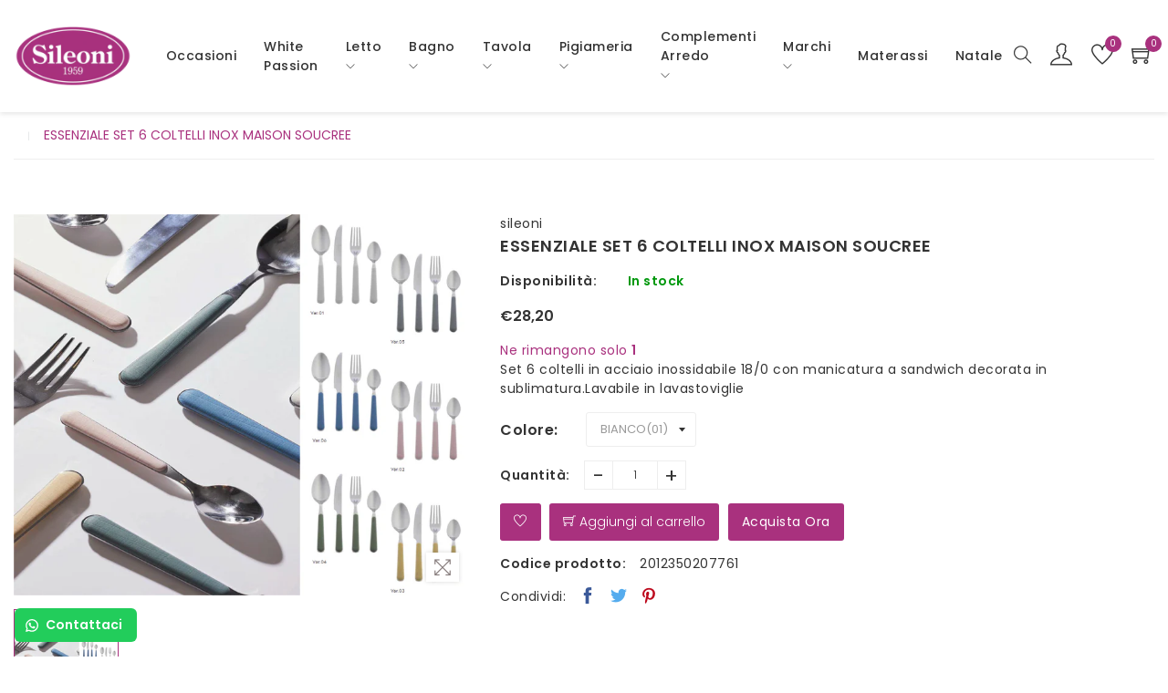

--- FILE ---
content_type: text/html; charset=utf-8
request_url: https://sileoni.com/products/essenziale-set-6-coltelli-inox-maison-soucre
body_size: 31769
content:
<!doctype html>
<!--[if IE 9]> <html class="ie9 no-js supports-no-cookies" lang="it"> <![endif]-->
<!--[if (gt IE 9)|!(IE)]><!--> <html class="no-js supports-no-cookies "" lang="it"> <!--<![endif]-->
<head>
	<!-- Added by AVADA SEO Suite -->
	





<meta name="twitter:image" content="http://sileoni.com/cdn/shop/files/COLESSENZIALE_--_000_5582.jpg?v=1762514940">
    
<script>window.FPConfig = {};window.FPConfig.ignoreKeywords=["/cart","/account"]</script>





	<!-- /Added by AVADA SEO Suite -->
  
  <!-- Global site tag (gtag.js) - Google Analytics -->
<script async src="https://www.googletagmanager.com/gtag/js?id=G-71VGFFBM2B"></script>
<script>
  window.dataLayer = window.dataLayer || [];
  function gtag(){dataLayer.push(arguments);}
  gtag('js', new Date());

  gtag('config', 'G-71VGFFBM2B');
</script>
  
  
  
  <!-- Basic and Helper page needs -->
  <meta charset="utf-8">
  <meta http-equiv="x-ua-compatible" content="IE=edge">
  <meta name="viewport" content="width=device-width,initial-scale=1">
  <meta name="theme-color" content="#a9317e">
  <link rel="canonical" href="https://sileoni.com/products/essenziale-set-6-coltelli-inox-maison-soucre">
 <link href="https://fonts.googleapis.com/css?family=Poppins:100,200,300,400,500,600,700,800,900" rel="stylesheet"><style type="text/css">
    body {
      font-family: 'Poppins', sans-serif!important;
    }
  </style>
  <!-- Title and description -->
  
  <title>
  ESSENZIALE SET 6 COLTELLI INOX MAISON SOUCREE
  
  
  
  &ndash; sileoni
  
  </title><meta name="description" content="Set 6 coltelli in acciaio inossidabile 18/0 con manicatura a sandwich decorata in sublimatura.Lavabile in lavastoviglie"><!-- Helpers -->
  <!-- /snippets/social-meta-tags.liquid -->


  <meta property="og:type" content="product">
  <meta property="og:title" content="ESSENZIALE SET 6 COLTELLI INOX MAISON SOUCREE">
  
    <meta property="og:image" content="http://sileoni.com/cdn/shop/files/COLESSENZIALE_--_000_5582_grande.jpg?v=1762514940">
    <meta property="og:image:secure_url" content="https://sileoni.com/cdn/shop/files/COLESSENZIALE_--_000_5582_grande.jpg?v=1762514940">
  
  <meta property="og:description" content="Set 6 coltelli in acciaio inossidabile 18/0 con manicatura a sandwich decorata in sublimatura.Lavabile in lavastoviglie">
  <meta property="og:price:amount" content="28,20">
  <meta property="og:price:currency" content="EUR">

<meta property="og:url" content="https://sileoni.com/products/essenziale-set-6-coltelli-inox-maison-soucre">
<meta property="og:site_name" content="sileoni">




  <meta name="twitter:card" content="summary">


  <meta name="twitter:title" content="ESSENZIALE SET 6 COLTELLI INOX MAISON SOUCREE">
  <meta name="twitter:description" content="Set 6 coltelli in acciaio inossidabile 18/0 con manicatura a sandwich decorata in sublimatura.Lavabile in lavastoviglie">
  <meta name="twitter:image" content="https://sileoni.com/cdn/shop/files/COLESSENZIALE_--_000_5582_grande.jpg?v=1762514940">
  <meta name="twitter:image:width" content="600">
  <meta name="twitter:image:height" content="600">


  <!-- CSS -->
  <link href="//sileoni.com/cdn/shop/t/2/assets/timber.scss.css?v=48700279625382220901759333066" rel="stylesheet" type="text/css" media="all" />
<link href="//sileoni.com/cdn/shop/t/2/assets/bootstrap.min.css?v=121287910720252085271652178017" rel="stylesheet" type="text/css" media="all" />
<link href="//sileoni.com/cdn/shop/t/2/assets/owl.carousel.min.css?v=70516089817612781961652178034" rel="stylesheet" type="text/css" media="all" />
<link href="//sileoni.com/cdn/shop/t/2/assets/owl.theme.default.min.css?v=135046118358282713361652178035" rel="stylesheet" type="text/css" media="all" />
<link href="//sileoni.com/cdn/shop/t/2/assets/plugins.css?v=104516409424669372401652178035" rel="stylesheet" type="text/css" media="all" />
<link href="//sileoni.com/cdn/shop/t/2/assets/swiper.min.css?v=168954572340863736781652178040" rel="stylesheet" type="text/css" media="all" />
<link href="//sileoni.com/cdn/shop/t/2/assets/jquery.mCustomScrollbar.css?v=85941646027246651621652178028" rel="stylesheet" type="text/css" media="all" />
<link href="//sileoni.com/cdn/shop/t/2/assets/themify-icons.css?v=158450005383872269151652178043" rel="stylesheet" type="text/css" media="all" />
<link href="//sileoni.com/cdn/shop/t/2/assets/magnific-popup.css?v=52593353302364675501652178030" rel="stylesheet" type="text/css" media="all" />

<link href="//sileoni.com/cdn/shop/t/2/assets/theme-default.css?v=126483768179751421781652178042" rel="stylesheet" type="text/css" media="all" />
<link href="//sileoni.com/cdn/shop/t/2/assets/style.css?v=69149193729964156501655384541" rel="stylesheet" type="text/css" media="all" />
<link href="//sileoni.com/cdn/shop/t/2/assets/theme-custom.css?v=51027453661047281652178041" rel="stylesheet" type="text/css" media="all" />
<link href="//sileoni.com/cdn/shop/t/2/assets/theme-responsive.css?v=84819053650974732591652178042" rel="stylesheet" type="text/css" media="all" />
<link href="//sileoni.com/cdn/shop/t/2/assets/skin-theme.css?v=7511003386378246701698339577" rel="stylesheet" type="text/css" media="all" />
<link href="//sileoni.com/cdn/shop/t/2/assets/theme-color.css?v=67844542183920428671653625667" rel="stylesheet" type="text/css" media="all" />


<!-- Header hook for plugins -->
  <script>window.performance && window.performance.mark && window.performance.mark('shopify.content_for_header.start');</script><meta name="facebook-domain-verification" content="7xyoyux39gmnaluvfh30n56djl45za">
<meta id="shopify-digital-wallet" name="shopify-digital-wallet" content="/61282680998/digital_wallets/dialog">
<meta name="shopify-checkout-api-token" content="b762ff83e8eebbf46ff31c7c234d197c">
<meta id="in-context-paypal-metadata" data-shop-id="61282680998" data-venmo-supported="false" data-environment="production" data-locale="it_IT" data-paypal-v4="true" data-currency="EUR">
<link rel="alternate" type="application/json+oembed" href="https://sileoni.com/products/essenziale-set-6-coltelli-inox-maison-soucre.oembed">
<script async="async" src="/checkouts/internal/preloads.js?locale=it-IT"></script>
<link rel="preconnect" href="https://shop.app" crossorigin="anonymous">
<script async="async" src="https://shop.app/checkouts/internal/preloads.js?locale=it-IT&shop_id=61282680998" crossorigin="anonymous"></script>
<script id="apple-pay-shop-capabilities" type="application/json">{"shopId":61282680998,"countryCode":"IT","currencyCode":"EUR","merchantCapabilities":["supports3DS"],"merchantId":"gid:\/\/shopify\/Shop\/61282680998","merchantName":"sileoni","requiredBillingContactFields":["postalAddress","email"],"requiredShippingContactFields":["postalAddress","email"],"shippingType":"shipping","supportedNetworks":["visa","maestro","masterCard","amex"],"total":{"type":"pending","label":"sileoni","amount":"1.00"},"shopifyPaymentsEnabled":true,"supportsSubscriptions":true}</script>
<script id="shopify-features" type="application/json">{"accessToken":"b762ff83e8eebbf46ff31c7c234d197c","betas":["rich-media-storefront-analytics"],"domain":"sileoni.com","predictiveSearch":true,"shopId":61282680998,"locale":"it"}</script>
<script>var Shopify = Shopify || {};
Shopify.shop = "sileoni.myshopify.com";
Shopify.locale = "it";
Shopify.currency = {"active":"EUR","rate":"1.0"};
Shopify.country = "IT";
Shopify.theme = {"name":"Home 4","id":130001371302,"schema_name":null,"schema_version":null,"theme_store_id":null,"role":"main"};
Shopify.theme.handle = "null";
Shopify.theme.style = {"id":null,"handle":null};
Shopify.cdnHost = "sileoni.com/cdn";
Shopify.routes = Shopify.routes || {};
Shopify.routes.root = "/";</script>
<script type="module">!function(o){(o.Shopify=o.Shopify||{}).modules=!0}(window);</script>
<script>!function(o){function n(){var o=[];function n(){o.push(Array.prototype.slice.apply(arguments))}return n.q=o,n}var t=o.Shopify=o.Shopify||{};t.loadFeatures=n(),t.autoloadFeatures=n()}(window);</script>
<script>
  window.ShopifyPay = window.ShopifyPay || {};
  window.ShopifyPay.apiHost = "shop.app\/pay";
  window.ShopifyPay.redirectState = null;
</script>
<script id="shop-js-analytics" type="application/json">{"pageType":"product"}</script>
<script defer="defer" async type="module" src="//sileoni.com/cdn/shopifycloud/shop-js/modules/v2/client.init-shop-cart-sync_dvfQaB1V.it.esm.js"></script>
<script defer="defer" async type="module" src="//sileoni.com/cdn/shopifycloud/shop-js/modules/v2/chunk.common_BW-OJwDu.esm.js"></script>
<script defer="defer" async type="module" src="//sileoni.com/cdn/shopifycloud/shop-js/modules/v2/chunk.modal_CX4jaIRf.esm.js"></script>
<script type="module">
  await import("//sileoni.com/cdn/shopifycloud/shop-js/modules/v2/client.init-shop-cart-sync_dvfQaB1V.it.esm.js");
await import("//sileoni.com/cdn/shopifycloud/shop-js/modules/v2/chunk.common_BW-OJwDu.esm.js");
await import("//sileoni.com/cdn/shopifycloud/shop-js/modules/v2/chunk.modal_CX4jaIRf.esm.js");

  window.Shopify.SignInWithShop?.initShopCartSync?.({"fedCMEnabled":true,"windoidEnabled":true});

</script>
<script>
  window.Shopify = window.Shopify || {};
  if (!window.Shopify.featureAssets) window.Shopify.featureAssets = {};
  window.Shopify.featureAssets['shop-js'] = {"shop-cart-sync":["modules/v2/client.shop-cart-sync_CGEUFKvL.it.esm.js","modules/v2/chunk.common_BW-OJwDu.esm.js","modules/v2/chunk.modal_CX4jaIRf.esm.js"],"init-fed-cm":["modules/v2/client.init-fed-cm_Q280f13X.it.esm.js","modules/v2/chunk.common_BW-OJwDu.esm.js","modules/v2/chunk.modal_CX4jaIRf.esm.js"],"shop-cash-offers":["modules/v2/client.shop-cash-offers_DoRGZwcj.it.esm.js","modules/v2/chunk.common_BW-OJwDu.esm.js","modules/v2/chunk.modal_CX4jaIRf.esm.js"],"shop-login-button":["modules/v2/client.shop-login-button_DMM6ww0E.it.esm.js","modules/v2/chunk.common_BW-OJwDu.esm.js","modules/v2/chunk.modal_CX4jaIRf.esm.js"],"pay-button":["modules/v2/client.pay-button_B6q2F277.it.esm.js","modules/v2/chunk.common_BW-OJwDu.esm.js","modules/v2/chunk.modal_CX4jaIRf.esm.js"],"shop-button":["modules/v2/client.shop-button_COUnjhWS.it.esm.js","modules/v2/chunk.common_BW-OJwDu.esm.js","modules/v2/chunk.modal_CX4jaIRf.esm.js"],"avatar":["modules/v2/client.avatar_BTnouDA3.it.esm.js"],"init-windoid":["modules/v2/client.init-windoid_CrSLay9H.it.esm.js","modules/v2/chunk.common_BW-OJwDu.esm.js","modules/v2/chunk.modal_CX4jaIRf.esm.js"],"init-shop-for-new-customer-accounts":["modules/v2/client.init-shop-for-new-customer-accounts_BGmSGr-t.it.esm.js","modules/v2/client.shop-login-button_DMM6ww0E.it.esm.js","modules/v2/chunk.common_BW-OJwDu.esm.js","modules/v2/chunk.modal_CX4jaIRf.esm.js"],"init-shop-email-lookup-coordinator":["modules/v2/client.init-shop-email-lookup-coordinator_BMjbsTlQ.it.esm.js","modules/v2/chunk.common_BW-OJwDu.esm.js","modules/v2/chunk.modal_CX4jaIRf.esm.js"],"init-shop-cart-sync":["modules/v2/client.init-shop-cart-sync_dvfQaB1V.it.esm.js","modules/v2/chunk.common_BW-OJwDu.esm.js","modules/v2/chunk.modal_CX4jaIRf.esm.js"],"shop-toast-manager":["modules/v2/client.shop-toast-manager_C1IUOXW7.it.esm.js","modules/v2/chunk.common_BW-OJwDu.esm.js","modules/v2/chunk.modal_CX4jaIRf.esm.js"],"init-customer-accounts":["modules/v2/client.init-customer-accounts_DyWT7tGr.it.esm.js","modules/v2/client.shop-login-button_DMM6ww0E.it.esm.js","modules/v2/chunk.common_BW-OJwDu.esm.js","modules/v2/chunk.modal_CX4jaIRf.esm.js"],"init-customer-accounts-sign-up":["modules/v2/client.init-customer-accounts-sign-up_DR74S9QP.it.esm.js","modules/v2/client.shop-login-button_DMM6ww0E.it.esm.js","modules/v2/chunk.common_BW-OJwDu.esm.js","modules/v2/chunk.modal_CX4jaIRf.esm.js"],"shop-follow-button":["modules/v2/client.shop-follow-button_C7goD_zf.it.esm.js","modules/v2/chunk.common_BW-OJwDu.esm.js","modules/v2/chunk.modal_CX4jaIRf.esm.js"],"checkout-modal":["modules/v2/client.checkout-modal_Cy_s3Hxe.it.esm.js","modules/v2/chunk.common_BW-OJwDu.esm.js","modules/v2/chunk.modal_CX4jaIRf.esm.js"],"shop-login":["modules/v2/client.shop-login_ByWJfYRH.it.esm.js","modules/v2/chunk.common_BW-OJwDu.esm.js","modules/v2/chunk.modal_CX4jaIRf.esm.js"],"lead-capture":["modules/v2/client.lead-capture_B-cWF8Yd.it.esm.js","modules/v2/chunk.common_BW-OJwDu.esm.js","modules/v2/chunk.modal_CX4jaIRf.esm.js"],"payment-terms":["modules/v2/client.payment-terms_B2vYrkY2.it.esm.js","modules/v2/chunk.common_BW-OJwDu.esm.js","modules/v2/chunk.modal_CX4jaIRf.esm.js"]};
</script>
<script>(function() {
  var isLoaded = false;
  function asyncLoad() {
    if (isLoaded) return;
    isLoaded = true;
    var urls = ["https:\/\/configs.carthike.com\/carthike.js?shop=sileoni.myshopify.com","https:\/\/snts-app.herokuapp.com\/get_script\/35824a1c5eb611eebf29fa927ae32474.js?shop=sileoni.myshopify.com"];
    for (var i = 0; i < urls.length; i++) {
      var s = document.createElement('script');
      s.type = 'text/javascript';
      s.async = true;
      s.src = urls[i];
      var x = document.getElementsByTagName('script')[0];
      x.parentNode.insertBefore(s, x);
    }
  };
  if(window.attachEvent) {
    window.attachEvent('onload', asyncLoad);
  } else {
    window.addEventListener('load', asyncLoad, false);
  }
})();</script>
<script id="__st">var __st={"a":61282680998,"offset":3600,"reqid":"c0e7ee4c-0f2a-44fb-907d-47b0f6ed2317-1769254290","pageurl":"sileoni.com\/products\/essenziale-set-6-coltelli-inox-maison-soucre","u":"09096cd2794d","p":"product","rtyp":"product","rid":7608257904806};</script>
<script>window.ShopifyPaypalV4VisibilityTracking = true;</script>
<script id="captcha-bootstrap">!function(){'use strict';const t='contact',e='account',n='new_comment',o=[[t,t],['blogs',n],['comments',n],[t,'customer']],c=[[e,'customer_login'],[e,'guest_login'],[e,'recover_customer_password'],[e,'create_customer']],r=t=>t.map((([t,e])=>`form[action*='/${t}']:not([data-nocaptcha='true']) input[name='form_type'][value='${e}']`)).join(','),a=t=>()=>t?[...document.querySelectorAll(t)].map((t=>t.form)):[];function s(){const t=[...o],e=r(t);return a(e)}const i='password',u='form_key',d=['recaptcha-v3-token','g-recaptcha-response','h-captcha-response',i],f=()=>{try{return window.sessionStorage}catch{return}},m='__shopify_v',_=t=>t.elements[u];function p(t,e,n=!1){try{const o=window.sessionStorage,c=JSON.parse(o.getItem(e)),{data:r}=function(t){const{data:e,action:n}=t;return t[m]||n?{data:e,action:n}:{data:t,action:n}}(c);for(const[e,n]of Object.entries(r))t.elements[e]&&(t.elements[e].value=n);n&&o.removeItem(e)}catch(o){console.error('form repopulation failed',{error:o})}}const l='form_type',E='cptcha';function T(t){t.dataset[E]=!0}const w=window,h=w.document,L='Shopify',v='ce_forms',y='captcha';let A=!1;((t,e)=>{const n=(g='f06e6c50-85a8-45c8-87d0-21a2b65856fe',I='https://cdn.shopify.com/shopifycloud/storefront-forms-hcaptcha/ce_storefront_forms_captcha_hcaptcha.v1.5.2.iife.js',D={infoText:'Protetto da hCaptcha',privacyText:'Privacy',termsText:'Termini'},(t,e,n)=>{const o=w[L][v],c=o.bindForm;if(c)return c(t,g,e,D).then(n);var r;o.q.push([[t,g,e,D],n]),r=I,A||(h.body.append(Object.assign(h.createElement('script'),{id:'captcha-provider',async:!0,src:r})),A=!0)});var g,I,D;w[L]=w[L]||{},w[L][v]=w[L][v]||{},w[L][v].q=[],w[L][y]=w[L][y]||{},w[L][y].protect=function(t,e){n(t,void 0,e),T(t)},Object.freeze(w[L][y]),function(t,e,n,w,h,L){const[v,y,A,g]=function(t,e,n){const i=e?o:[],u=t?c:[],d=[...i,...u],f=r(d),m=r(i),_=r(d.filter((([t,e])=>n.includes(e))));return[a(f),a(m),a(_),s()]}(w,h,L),I=t=>{const e=t.target;return e instanceof HTMLFormElement?e:e&&e.form},D=t=>v().includes(t);t.addEventListener('submit',(t=>{const e=I(t);if(!e)return;const n=D(e)&&!e.dataset.hcaptchaBound&&!e.dataset.recaptchaBound,o=_(e),c=g().includes(e)&&(!o||!o.value);(n||c)&&t.preventDefault(),c&&!n&&(function(t){try{if(!f())return;!function(t){const e=f();if(!e)return;const n=_(t);if(!n)return;const o=n.value;o&&e.removeItem(o)}(t);const e=Array.from(Array(32),(()=>Math.random().toString(36)[2])).join('');!function(t,e){_(t)||t.append(Object.assign(document.createElement('input'),{type:'hidden',name:u})),t.elements[u].value=e}(t,e),function(t,e){const n=f();if(!n)return;const o=[...t.querySelectorAll(`input[type='${i}']`)].map((({name:t})=>t)),c=[...d,...o],r={};for(const[a,s]of new FormData(t).entries())c.includes(a)||(r[a]=s);n.setItem(e,JSON.stringify({[m]:1,action:t.action,data:r}))}(t,e)}catch(e){console.error('failed to persist form',e)}}(e),e.submit())}));const S=(t,e)=>{t&&!t.dataset[E]&&(n(t,e.some((e=>e===t))),T(t))};for(const o of['focusin','change'])t.addEventListener(o,(t=>{const e=I(t);D(e)&&S(e,y())}));const B=e.get('form_key'),M=e.get(l),P=B&&M;t.addEventListener('DOMContentLoaded',(()=>{const t=y();if(P)for(const e of t)e.elements[l].value===M&&p(e,B);[...new Set([...A(),...v().filter((t=>'true'===t.dataset.shopifyCaptcha))])].forEach((e=>S(e,t)))}))}(h,new URLSearchParams(w.location.search),n,t,e,['guest_login'])})(!0,!0)}();</script>
<script integrity="sha256-4kQ18oKyAcykRKYeNunJcIwy7WH5gtpwJnB7kiuLZ1E=" data-source-attribution="shopify.loadfeatures" defer="defer" src="//sileoni.com/cdn/shopifycloud/storefront/assets/storefront/load_feature-a0a9edcb.js" crossorigin="anonymous"></script>
<script crossorigin="anonymous" defer="defer" src="//sileoni.com/cdn/shopifycloud/storefront/assets/shopify_pay/storefront-65b4c6d7.js?v=20250812"></script>
<script data-source-attribution="shopify.dynamic_checkout.dynamic.init">var Shopify=Shopify||{};Shopify.PaymentButton=Shopify.PaymentButton||{isStorefrontPortableWallets:!0,init:function(){window.Shopify.PaymentButton.init=function(){};var t=document.createElement("script");t.src="https://sileoni.com/cdn/shopifycloud/portable-wallets/latest/portable-wallets.it.js",t.type="module",document.head.appendChild(t)}};
</script>
<script data-source-attribution="shopify.dynamic_checkout.buyer_consent">
  function portableWalletsHideBuyerConsent(e){var t=document.getElementById("shopify-buyer-consent"),n=document.getElementById("shopify-subscription-policy-button");t&&n&&(t.classList.add("hidden"),t.setAttribute("aria-hidden","true"),n.removeEventListener("click",e))}function portableWalletsShowBuyerConsent(e){var t=document.getElementById("shopify-buyer-consent"),n=document.getElementById("shopify-subscription-policy-button");t&&n&&(t.classList.remove("hidden"),t.removeAttribute("aria-hidden"),n.addEventListener("click",e))}window.Shopify?.PaymentButton&&(window.Shopify.PaymentButton.hideBuyerConsent=portableWalletsHideBuyerConsent,window.Shopify.PaymentButton.showBuyerConsent=portableWalletsShowBuyerConsent);
</script>
<script data-source-attribution="shopify.dynamic_checkout.cart.bootstrap">document.addEventListener("DOMContentLoaded",(function(){function t(){return document.querySelector("shopify-accelerated-checkout-cart, shopify-accelerated-checkout")}if(t())Shopify.PaymentButton.init();else{new MutationObserver((function(e,n){t()&&(Shopify.PaymentButton.init(),n.disconnect())})).observe(document.body,{childList:!0,subtree:!0})}}));
</script>
<script id='scb4127' type='text/javascript' async='' src='https://sileoni.com/cdn/shopifycloud/privacy-banner/storefront-banner.js'></script><link id="shopify-accelerated-checkout-styles" rel="stylesheet" media="screen" href="https://sileoni.com/cdn/shopifycloud/portable-wallets/latest/accelerated-checkout-backwards-compat.css" crossorigin="anonymous">
<style id="shopify-accelerated-checkout-cart">
        #shopify-buyer-consent {
  margin-top: 1em;
  display: inline-block;
  width: 100%;
}

#shopify-buyer-consent.hidden {
  display: none;
}

#shopify-subscription-policy-button {
  background: none;
  border: none;
  padding: 0;
  text-decoration: underline;
  font-size: inherit;
  cursor: pointer;
}

#shopify-subscription-policy-button::before {
  box-shadow: none;
}

      </style>

<script>window.performance && window.performance.mark && window.performance.mark('shopify.content_for_header.end');</script>


  
  <!-- /snippets/oldIE-js.liquid -->


<!--[if lt IE 9]>
<script src="//cdnjs.cloudflare.com/ajax/libs/html5shiv/3.7.2/html5shiv.min.js" type="text/javascript"></script>
<script src="//sileoni.com/cdn/shop/t/2/assets/respond.min.js?v=52248677837542619231652178037" type="text/javascript"></script>
<link href="//sileoni.com/cdn/shop/t/2/assets/respond-proxy.html" id="respond-proxy" rel="respond-proxy" />
<link href="//sileoni.com/search?q=16935858bf3dcfd8eb445bb14279a5d6" id="respond-redirect" rel="respond-redirect" />
<script src="//sileoni.com/search?q=16935858bf3dcfd8eb445bb14279a5d6" type="text/javascript"></script>
<![endif]-->


  <!-- JS --><script src="//sileoni.com/cdn/shop/t/2/assets/modernizr-2.8.3.min.js?v=174727525422211915231652178032"></script>
<script src="//sileoni.com/cdn/shop/t/2/assets/jquery-1.12.0.min.js?v=180303338299147220221652178024"></script>
<script src="//sileoni.com/cdn/shop/t/2/assets/popper.min.js?v=183925064573163857831652178036"></script>
<script src="//sileoni.com/cdn/shop/t/2/assets/bootstrap.min.js?v=31811181442356356641652178018"></script>
<script src="//sileoni.com/cdn/shop/t/2/assets/plugins.js?v=13735872287495472721653107942"></script>
<script src="//sileoni.com/cdn/shop/t/2/assets/owl.carousel.min.js?v=97891440811553454251652178034"></script>
<script src="//sileoni.com/cdn/shop/t/2/assets/jquery.lazyload.min.js?v=52017726365333097691652178026"></script>
<script src="//sileoni.com/cdn/shop/t/2/assets/jquery.magnific-popup.min.js?v=62953174224872963371652178027"></script>
<script src="//sileoni.com/cdn/shop/t/2/assets/imagesloaded.pkgd.min.js?v=58209854333173575541652178023"></script>
<script src="//sileoni.com/cdn/shop/t/2/assets/jquery.isotope.min.js?v=91911861347149225011652178026"></script>
<!-- Ajax Cart js -->

<script src="//sileoni.com/cdn/shopifycloud/storefront/assets/themes_support/option_selection-b017cd28.js"></script>
<script src="//sileoni.com/cdn/shopifycloud/storefront/assets/themes_support/api.jquery-7ab1a3a4.js"></script>
<script src="//sileoni.com/cdn/shop/t/2/assets/swiper.min.js?v=125509845551321791351652178040"></script>
<script src="//sileoni.com/cdn/shop/t/2/assets/main.js?v=55786396325533190661653625537"></script>



  <script src="//sileoni.com/cdn/shopifycloud/storefront/assets/themes_support/shopify_common-5f594365.js" type="text/javascript"></script>
  
<link rel="stylesheet" href="//sileoni.com/cdn/shop/t/2/assets/seedgrow-whatsapp-style.css?v=98871650463428833311655390262">

<script type="text/javascript">
var _iub = _iub || [];
_iub.csConfiguration = {"consentOnContinuedBrowsing":false,"siteId":1719224,"whitelabel":false,"cookiePolicyId":69460627,"lang":"it", "banner":{ "acceptButtonDisplay":true,"closeButtonRejects":true,"customizeButtonDisplay":true,"position":"bottom" }};

<!-- codice per Shopify (1 di 2) -->
    var onPreferenceFirstExpressedCallback = function(consent) {
        if (true == _iub.csConfiguration.perPurposeConsent) {
            consent.consent = Object.keys(consent.purposes).every(function(k) {
                return consent.purposes[k]
            });
        }
        window.Shopify.customerPrivacy.setTrackingConsent(consent.consent, function() {});
    }
    if (typeof _iub.csConfiguration.callback === 'object') {
        _iub.csConfiguration.callback.onPreferenceFirstExpressed = onPreferenceFirstExpressedCallback;
    } else {
        _iub.csConfiguration.callback = {
            onPreferenceFirstExpressed: onPreferenceFirstExpressedCallback
        };
    }

</script>
<script type="text/javascript" src="//cdn.iubenda.com/cs/iubenda_cs.js" charset="UTF-8" async></script>

<!-- codice per Shopify (2 di 2) - Tracking API -->
<script type="text/javascript">
    window.Shopify.loadFeatures([{
            name: 'consent-tracking-api',
            version: '0.1',
        }, ],
        function(error) {
            if (error) {
                throw error;
            }
        });
</script>


<link href="https://monorail-edge.shopifysvc.com" rel="dns-prefetch">
<script>(function(){if ("sendBeacon" in navigator && "performance" in window) {try {var session_token_from_headers = performance.getEntriesByType('navigation')[0].serverTiming.find(x => x.name == '_s').description;} catch {var session_token_from_headers = undefined;}var session_cookie_matches = document.cookie.match(/_shopify_s=([^;]*)/);var session_token_from_cookie = session_cookie_matches && session_cookie_matches.length === 2 ? session_cookie_matches[1] : "";var session_token = session_token_from_headers || session_token_from_cookie || "";function handle_abandonment_event(e) {var entries = performance.getEntries().filter(function(entry) {return /monorail-edge.shopifysvc.com/.test(entry.name);});if (!window.abandonment_tracked && entries.length === 0) {window.abandonment_tracked = true;var currentMs = Date.now();var navigation_start = performance.timing.navigationStart;var payload = {shop_id: 61282680998,url: window.location.href,navigation_start,duration: currentMs - navigation_start,session_token,page_type: "product"};window.navigator.sendBeacon("https://monorail-edge.shopifysvc.com/v1/produce", JSON.stringify({schema_id: "online_store_buyer_site_abandonment/1.1",payload: payload,metadata: {event_created_at_ms: currentMs,event_sent_at_ms: currentMs}}));}}window.addEventListener('pagehide', handle_abandonment_event);}}());</script>
<script id="web-pixels-manager-setup">(function e(e,d,r,n,o){if(void 0===o&&(o={}),!Boolean(null===(a=null===(i=window.Shopify)||void 0===i?void 0:i.analytics)||void 0===a?void 0:a.replayQueue)){var i,a;window.Shopify=window.Shopify||{};var t=window.Shopify;t.analytics=t.analytics||{};var s=t.analytics;s.replayQueue=[],s.publish=function(e,d,r){return s.replayQueue.push([e,d,r]),!0};try{self.performance.mark("wpm:start")}catch(e){}var l=function(){var e={modern:/Edge?\/(1{2}[4-9]|1[2-9]\d|[2-9]\d{2}|\d{4,})\.\d+(\.\d+|)|Firefox\/(1{2}[4-9]|1[2-9]\d|[2-9]\d{2}|\d{4,})\.\d+(\.\d+|)|Chrom(ium|e)\/(9{2}|\d{3,})\.\d+(\.\d+|)|(Maci|X1{2}).+ Version\/(15\.\d+|(1[6-9]|[2-9]\d|\d{3,})\.\d+)([,.]\d+|)( \(\w+\)|)( Mobile\/\w+|) Safari\/|Chrome.+OPR\/(9{2}|\d{3,})\.\d+\.\d+|(CPU[ +]OS|iPhone[ +]OS|CPU[ +]iPhone|CPU IPhone OS|CPU iPad OS)[ +]+(15[._]\d+|(1[6-9]|[2-9]\d|\d{3,})[._]\d+)([._]\d+|)|Android:?[ /-](13[3-9]|1[4-9]\d|[2-9]\d{2}|\d{4,})(\.\d+|)(\.\d+|)|Android.+Firefox\/(13[5-9]|1[4-9]\d|[2-9]\d{2}|\d{4,})\.\d+(\.\d+|)|Android.+Chrom(ium|e)\/(13[3-9]|1[4-9]\d|[2-9]\d{2}|\d{4,})\.\d+(\.\d+|)|SamsungBrowser\/([2-9]\d|\d{3,})\.\d+/,legacy:/Edge?\/(1[6-9]|[2-9]\d|\d{3,})\.\d+(\.\d+|)|Firefox\/(5[4-9]|[6-9]\d|\d{3,})\.\d+(\.\d+|)|Chrom(ium|e)\/(5[1-9]|[6-9]\d|\d{3,})\.\d+(\.\d+|)([\d.]+$|.*Safari\/(?![\d.]+ Edge\/[\d.]+$))|(Maci|X1{2}).+ Version\/(10\.\d+|(1[1-9]|[2-9]\d|\d{3,})\.\d+)([,.]\d+|)( \(\w+\)|)( Mobile\/\w+|) Safari\/|Chrome.+OPR\/(3[89]|[4-9]\d|\d{3,})\.\d+\.\d+|(CPU[ +]OS|iPhone[ +]OS|CPU[ +]iPhone|CPU IPhone OS|CPU iPad OS)[ +]+(10[._]\d+|(1[1-9]|[2-9]\d|\d{3,})[._]\d+)([._]\d+|)|Android:?[ /-](13[3-9]|1[4-9]\d|[2-9]\d{2}|\d{4,})(\.\d+|)(\.\d+|)|Mobile Safari.+OPR\/([89]\d|\d{3,})\.\d+\.\d+|Android.+Firefox\/(13[5-9]|1[4-9]\d|[2-9]\d{2}|\d{4,})\.\d+(\.\d+|)|Android.+Chrom(ium|e)\/(13[3-9]|1[4-9]\d|[2-9]\d{2}|\d{4,})\.\d+(\.\d+|)|Android.+(UC? ?Browser|UCWEB|U3)[ /]?(15\.([5-9]|\d{2,})|(1[6-9]|[2-9]\d|\d{3,})\.\d+)\.\d+|SamsungBrowser\/(5\.\d+|([6-9]|\d{2,})\.\d+)|Android.+MQ{2}Browser\/(14(\.(9|\d{2,})|)|(1[5-9]|[2-9]\d|\d{3,})(\.\d+|))(\.\d+|)|K[Aa][Ii]OS\/(3\.\d+|([4-9]|\d{2,})\.\d+)(\.\d+|)/},d=e.modern,r=e.legacy,n=navigator.userAgent;return n.match(d)?"modern":n.match(r)?"legacy":"unknown"}(),u="modern"===l?"modern":"legacy",c=(null!=n?n:{modern:"",legacy:""})[u],f=function(e){return[e.baseUrl,"/wpm","/b",e.hashVersion,"modern"===e.buildTarget?"m":"l",".js"].join("")}({baseUrl:d,hashVersion:r,buildTarget:u}),m=function(e){var d=e.version,r=e.bundleTarget,n=e.surface,o=e.pageUrl,i=e.monorailEndpoint;return{emit:function(e){var a=e.status,t=e.errorMsg,s=(new Date).getTime(),l=JSON.stringify({metadata:{event_sent_at_ms:s},events:[{schema_id:"web_pixels_manager_load/3.1",payload:{version:d,bundle_target:r,page_url:o,status:a,surface:n,error_msg:t},metadata:{event_created_at_ms:s}}]});if(!i)return console&&console.warn&&console.warn("[Web Pixels Manager] No Monorail endpoint provided, skipping logging."),!1;try{return self.navigator.sendBeacon.bind(self.navigator)(i,l)}catch(e){}var u=new XMLHttpRequest;try{return u.open("POST",i,!0),u.setRequestHeader("Content-Type","text/plain"),u.send(l),!0}catch(e){return console&&console.warn&&console.warn("[Web Pixels Manager] Got an unhandled error while logging to Monorail."),!1}}}}({version:r,bundleTarget:l,surface:e.surface,pageUrl:self.location.href,monorailEndpoint:e.monorailEndpoint});try{o.browserTarget=l,function(e){var d=e.src,r=e.async,n=void 0===r||r,o=e.onload,i=e.onerror,a=e.sri,t=e.scriptDataAttributes,s=void 0===t?{}:t,l=document.createElement("script"),u=document.querySelector("head"),c=document.querySelector("body");if(l.async=n,l.src=d,a&&(l.integrity=a,l.crossOrigin="anonymous"),s)for(var f in s)if(Object.prototype.hasOwnProperty.call(s,f))try{l.dataset[f]=s[f]}catch(e){}if(o&&l.addEventListener("load",o),i&&l.addEventListener("error",i),u)u.appendChild(l);else{if(!c)throw new Error("Did not find a head or body element to append the script");c.appendChild(l)}}({src:f,async:!0,onload:function(){if(!function(){var e,d;return Boolean(null===(d=null===(e=window.Shopify)||void 0===e?void 0:e.analytics)||void 0===d?void 0:d.initialized)}()){var d=window.webPixelsManager.init(e)||void 0;if(d){var r=window.Shopify.analytics;r.replayQueue.forEach((function(e){var r=e[0],n=e[1],o=e[2];d.publishCustomEvent(r,n,o)})),r.replayQueue=[],r.publish=d.publishCustomEvent,r.visitor=d.visitor,r.initialized=!0}}},onerror:function(){return m.emit({status:"failed",errorMsg:"".concat(f," has failed to load")})},sri:function(e){var d=/^sha384-[A-Za-z0-9+/=]+$/;return"string"==typeof e&&d.test(e)}(c)?c:"",scriptDataAttributes:o}),m.emit({status:"loading"})}catch(e){m.emit({status:"failed",errorMsg:(null==e?void 0:e.message)||"Unknown error"})}}})({shopId: 61282680998,storefrontBaseUrl: "https://sileoni.com",extensionsBaseUrl: "https://extensions.shopifycdn.com/cdn/shopifycloud/web-pixels-manager",monorailEndpoint: "https://monorail-edge.shopifysvc.com/unstable/produce_batch",surface: "storefront-renderer",enabledBetaFlags: ["2dca8a86"],webPixelsConfigList: [{"id":"2180940102","configuration":"{\"webPixelName\":\"Judge.me\"}","eventPayloadVersion":"v1","runtimeContext":"STRICT","scriptVersion":"34ad157958823915625854214640f0bf","type":"APP","apiClientId":683015,"privacyPurposes":["ANALYTICS"],"dataSharingAdjustments":{"protectedCustomerApprovalScopes":["read_customer_email","read_customer_name","read_customer_personal_data","read_customer_phone"]}},{"id":"1566474566","configuration":"{\"config\":\"{\\\"pixel_id\\\":\\\"AW-11067821655\\\",\\\"gtag_events\\\":[{\\\"type\\\":\\\"begin_checkout\\\",\\\"action_label\\\":\\\"AW-11067821655\\\/3cq7CKPMwIIaENecxp0p\\\"},{\\\"type\\\":\\\"search\\\",\\\"action_label\\\":\\\"AW-11067821655\\\/gOGSCJ3MwIIaENecxp0p\\\"},{\\\"type\\\":\\\"view_item\\\",\\\"action_label\\\":\\\"AW-11067821655\\\/4caBCJrMwIIaENecxp0p\\\"},{\\\"type\\\":\\\"purchase\\\",\\\"action_label\\\":\\\"AW-11067821655\\\/rEWVCJTMwIIaENecxp0p\\\"},{\\\"type\\\":\\\"page_view\\\",\\\"action_label\\\":\\\"AW-11067821655\\\/bFYBCJfMwIIaENecxp0p\\\"},{\\\"type\\\":\\\"add_payment_info\\\",\\\"action_label\\\":\\\"AW-11067821655\\\/SjoICKbMwIIaENecxp0p\\\"},{\\\"type\\\":\\\"add_to_cart\\\",\\\"action_label\\\":\\\"AW-11067821655\\\/pAOhCKDMwIIaENecxp0p\\\"}],\\\"enable_monitoring_mode\\\":false}\"}","eventPayloadVersion":"v1","runtimeContext":"OPEN","scriptVersion":"b2a88bafab3e21179ed38636efcd8a93","type":"APP","apiClientId":1780363,"privacyPurposes":[],"dataSharingAdjustments":{"protectedCustomerApprovalScopes":["read_customer_address","read_customer_email","read_customer_name","read_customer_personal_data","read_customer_phone"]}},{"id":"340361542","configuration":"{\"pixel_id\":\"413168400994583\",\"pixel_type\":\"facebook_pixel\",\"metaapp_system_user_token\":\"-\"}","eventPayloadVersion":"v1","runtimeContext":"OPEN","scriptVersion":"ca16bc87fe92b6042fbaa3acc2fbdaa6","type":"APP","apiClientId":2329312,"privacyPurposes":["ANALYTICS","MARKETING","SALE_OF_DATA"],"dataSharingAdjustments":{"protectedCustomerApprovalScopes":["read_customer_address","read_customer_email","read_customer_name","read_customer_personal_data","read_customer_phone"]}},{"id":"195592518","eventPayloadVersion":"v1","runtimeContext":"LAX","scriptVersion":"1","type":"CUSTOM","privacyPurposes":["ANALYTICS"],"name":"Google Analytics tag (migrated)"},{"id":"shopify-app-pixel","configuration":"{}","eventPayloadVersion":"v1","runtimeContext":"STRICT","scriptVersion":"0450","apiClientId":"shopify-pixel","type":"APP","privacyPurposes":["ANALYTICS","MARKETING"]},{"id":"shopify-custom-pixel","eventPayloadVersion":"v1","runtimeContext":"LAX","scriptVersion":"0450","apiClientId":"shopify-pixel","type":"CUSTOM","privacyPurposes":["ANALYTICS","MARKETING"]}],isMerchantRequest: false,initData: {"shop":{"name":"sileoni","paymentSettings":{"currencyCode":"EUR"},"myshopifyDomain":"sileoni.myshopify.com","countryCode":"IT","storefrontUrl":"https:\/\/sileoni.com"},"customer":null,"cart":null,"checkout":null,"productVariants":[{"price":{"amount":28.2,"currencyCode":"EUR"},"product":{"title":"ESSENZIALE SET 6 COLTELLI INOX MAISON SOUCREE","vendor":"sileoni","id":"7608257904806","untranslatedTitle":"ESSENZIALE SET 6 COLTELLI INOX MAISON SOUCREE","url":"\/products\/essenziale-set-6-coltelli-inox-maison-soucre","type":""},"id":"43732383006886","image":{"src":"\/\/sileoni.com\/cdn\/shop\/files\/COLESSENZIALE_--_000_5582.jpg?v=1762514940"},"sku":"2012350207761","title":"BIANCO(01)","untranslatedTitle":"BIANCO(01)"},{"price":{"amount":28.2,"currencyCode":"EUR"},"product":{"title":"ESSENZIALE SET 6 COLTELLI INOX MAISON SOUCREE","vendor":"sileoni","id":"7608257904806","untranslatedTitle":"ESSENZIALE SET 6 COLTELLI INOX MAISON SOUCREE","url":"\/products\/essenziale-set-6-coltelli-inox-maison-soucre","type":""},"id":"43732383039654","image":{"src":"\/\/sileoni.com\/cdn\/shop\/files\/COLESSENZIALE_--_000_5582.jpg?v=1762514940"},"sku":"2012350207815","title":"BLU(06)","untranslatedTitle":"BLU(06)"},{"price":{"amount":28.2,"currencyCode":"EUR"},"product":{"title":"ESSENZIALE SET 6 COLTELLI INOX MAISON SOUCREE","vendor":"sileoni","id":"7608257904806","untranslatedTitle":"ESSENZIALE SET 6 COLTELLI INOX MAISON SOUCREE","url":"\/products\/essenziale-set-6-coltelli-inox-maison-soucre","type":""},"id":"43732383072422","image":{"src":"\/\/sileoni.com\/cdn\/shop\/files\/COLESSENZIALE_--_000_5582.jpg?v=1762514940"},"sku":"2012350207785","title":"GIALLO(03)","untranslatedTitle":"GIALLO(03)"},{"price":{"amount":28.2,"currencyCode":"EUR"},"product":{"title":"ESSENZIALE SET 6 COLTELLI INOX MAISON SOUCREE","vendor":"sileoni","id":"7608257904806","untranslatedTitle":"ESSENZIALE SET 6 COLTELLI INOX MAISON SOUCREE","url":"\/products\/essenziale-set-6-coltelli-inox-maison-soucre","type":""},"id":"43732383105190","image":{"src":"\/\/sileoni.com\/cdn\/shop\/files\/COLESSENZIALE_--_000_5582.jpg?v=1762514940"},"sku":"2012350207808","title":"GRIGIO(05)","untranslatedTitle":"GRIGIO(05)"},{"price":{"amount":28.2,"currencyCode":"EUR"},"product":{"title":"ESSENZIALE SET 6 COLTELLI INOX MAISON SOUCREE","vendor":"sileoni","id":"7608257904806","untranslatedTitle":"ESSENZIALE SET 6 COLTELLI INOX MAISON SOUCREE","url":"\/products\/essenziale-set-6-coltelli-inox-maison-soucre","type":""},"id":"43732383137958","image":{"src":"\/\/sileoni.com\/cdn\/shop\/files\/COLESSENZIALE_--_000_5582.jpg?v=1762514940"},"sku":"2012350207778","title":"ROSA(02)","untranslatedTitle":"ROSA(02)"},{"price":{"amount":28.2,"currencyCode":"EUR"},"product":{"title":"ESSENZIALE SET 6 COLTELLI INOX MAISON SOUCREE","vendor":"sileoni","id":"7608257904806","untranslatedTitle":"ESSENZIALE SET 6 COLTELLI INOX MAISON SOUCREE","url":"\/products\/essenziale-set-6-coltelli-inox-maison-soucre","type":""},"id":"43732383170726","image":{"src":"\/\/sileoni.com\/cdn\/shop\/files\/COLESSENZIALE_--_000_5582.jpg?v=1762514940"},"sku":"2012350207792","title":"VERDE(04)","untranslatedTitle":"VERDE(04)"}],"purchasingCompany":null},},"https://sileoni.com/cdn","fcfee988w5aeb613cpc8e4bc33m6693e112",{"modern":"","legacy":""},{"shopId":"61282680998","storefrontBaseUrl":"https:\/\/sileoni.com","extensionBaseUrl":"https:\/\/extensions.shopifycdn.com\/cdn\/shopifycloud\/web-pixels-manager","surface":"storefront-renderer","enabledBetaFlags":"[\"2dca8a86\"]","isMerchantRequest":"false","hashVersion":"fcfee988w5aeb613cpc8e4bc33m6693e112","publish":"custom","events":"[[\"page_viewed\",{}],[\"product_viewed\",{\"productVariant\":{\"price\":{\"amount\":28.2,\"currencyCode\":\"EUR\"},\"product\":{\"title\":\"ESSENZIALE SET 6 COLTELLI INOX MAISON SOUCREE\",\"vendor\":\"sileoni\",\"id\":\"7608257904806\",\"untranslatedTitle\":\"ESSENZIALE SET 6 COLTELLI INOX MAISON SOUCREE\",\"url\":\"\/products\/essenziale-set-6-coltelli-inox-maison-soucre\",\"type\":\"\"},\"id\":\"43732383006886\",\"image\":{\"src\":\"\/\/sileoni.com\/cdn\/shop\/files\/COLESSENZIALE_--_000_5582.jpg?v=1762514940\"},\"sku\":\"2012350207761\",\"title\":\"BIANCO(01)\",\"untranslatedTitle\":\"BIANCO(01)\"}}]]"});</script><script>
  window.ShopifyAnalytics = window.ShopifyAnalytics || {};
  window.ShopifyAnalytics.meta = window.ShopifyAnalytics.meta || {};
  window.ShopifyAnalytics.meta.currency = 'EUR';
  var meta = {"product":{"id":7608257904806,"gid":"gid:\/\/shopify\/Product\/7608257904806","vendor":"sileoni","type":"","handle":"essenziale-set-6-coltelli-inox-maison-soucre","variants":[{"id":43732383006886,"price":2820,"name":"ESSENZIALE SET 6 COLTELLI INOX MAISON SOUCREE - BIANCO(01)","public_title":"BIANCO(01)","sku":"2012350207761"},{"id":43732383039654,"price":2820,"name":"ESSENZIALE SET 6 COLTELLI INOX MAISON SOUCREE - BLU(06)","public_title":"BLU(06)","sku":"2012350207815"},{"id":43732383072422,"price":2820,"name":"ESSENZIALE SET 6 COLTELLI INOX MAISON SOUCREE - GIALLO(03)","public_title":"GIALLO(03)","sku":"2012350207785"},{"id":43732383105190,"price":2820,"name":"ESSENZIALE SET 6 COLTELLI INOX MAISON SOUCREE - GRIGIO(05)","public_title":"GRIGIO(05)","sku":"2012350207808"},{"id":43732383137958,"price":2820,"name":"ESSENZIALE SET 6 COLTELLI INOX MAISON SOUCREE - ROSA(02)","public_title":"ROSA(02)","sku":"2012350207778"},{"id":43732383170726,"price":2820,"name":"ESSENZIALE SET 6 COLTELLI INOX MAISON SOUCREE - VERDE(04)","public_title":"VERDE(04)","sku":"2012350207792"}],"remote":false},"page":{"pageType":"product","resourceType":"product","resourceId":7608257904806,"requestId":"c0e7ee4c-0f2a-44fb-907d-47b0f6ed2317-1769254290"}};
  for (var attr in meta) {
    window.ShopifyAnalytics.meta[attr] = meta[attr];
  }
</script>
<script class="analytics">
  (function () {
    var customDocumentWrite = function(content) {
      var jquery = null;

      if (window.jQuery) {
        jquery = window.jQuery;
      } else if (window.Checkout && window.Checkout.$) {
        jquery = window.Checkout.$;
      }

      if (jquery) {
        jquery('body').append(content);
      }
    };

    var hasLoggedConversion = function(token) {
      if (token) {
        return document.cookie.indexOf('loggedConversion=' + token) !== -1;
      }
      return false;
    }

    var setCookieIfConversion = function(token) {
      if (token) {
        var twoMonthsFromNow = new Date(Date.now());
        twoMonthsFromNow.setMonth(twoMonthsFromNow.getMonth() + 2);

        document.cookie = 'loggedConversion=' + token + '; expires=' + twoMonthsFromNow;
      }
    }

    var trekkie = window.ShopifyAnalytics.lib = window.trekkie = window.trekkie || [];
    if (trekkie.integrations) {
      return;
    }
    trekkie.methods = [
      'identify',
      'page',
      'ready',
      'track',
      'trackForm',
      'trackLink'
    ];
    trekkie.factory = function(method) {
      return function() {
        var args = Array.prototype.slice.call(arguments);
        args.unshift(method);
        trekkie.push(args);
        return trekkie;
      };
    };
    for (var i = 0; i < trekkie.methods.length; i++) {
      var key = trekkie.methods[i];
      trekkie[key] = trekkie.factory(key);
    }
    trekkie.load = function(config) {
      trekkie.config = config || {};
      trekkie.config.initialDocumentCookie = document.cookie;
      var first = document.getElementsByTagName('script')[0];
      var script = document.createElement('script');
      script.type = 'text/javascript';
      script.onerror = function(e) {
        var scriptFallback = document.createElement('script');
        scriptFallback.type = 'text/javascript';
        scriptFallback.onerror = function(error) {
                var Monorail = {
      produce: function produce(monorailDomain, schemaId, payload) {
        var currentMs = new Date().getTime();
        var event = {
          schema_id: schemaId,
          payload: payload,
          metadata: {
            event_created_at_ms: currentMs,
            event_sent_at_ms: currentMs
          }
        };
        return Monorail.sendRequest("https://" + monorailDomain + "/v1/produce", JSON.stringify(event));
      },
      sendRequest: function sendRequest(endpointUrl, payload) {
        // Try the sendBeacon API
        if (window && window.navigator && typeof window.navigator.sendBeacon === 'function' && typeof window.Blob === 'function' && !Monorail.isIos12()) {
          var blobData = new window.Blob([payload], {
            type: 'text/plain'
          });

          if (window.navigator.sendBeacon(endpointUrl, blobData)) {
            return true;
          } // sendBeacon was not successful

        } // XHR beacon

        var xhr = new XMLHttpRequest();

        try {
          xhr.open('POST', endpointUrl);
          xhr.setRequestHeader('Content-Type', 'text/plain');
          xhr.send(payload);
        } catch (e) {
          console.log(e);
        }

        return false;
      },
      isIos12: function isIos12() {
        return window.navigator.userAgent.lastIndexOf('iPhone; CPU iPhone OS 12_') !== -1 || window.navigator.userAgent.lastIndexOf('iPad; CPU OS 12_') !== -1;
      }
    };
    Monorail.produce('monorail-edge.shopifysvc.com',
      'trekkie_storefront_load_errors/1.1',
      {shop_id: 61282680998,
      theme_id: 130001371302,
      app_name: "storefront",
      context_url: window.location.href,
      source_url: "//sileoni.com/cdn/s/trekkie.storefront.8d95595f799fbf7e1d32231b9a28fd43b70c67d3.min.js"});

        };
        scriptFallback.async = true;
        scriptFallback.src = '//sileoni.com/cdn/s/trekkie.storefront.8d95595f799fbf7e1d32231b9a28fd43b70c67d3.min.js';
        first.parentNode.insertBefore(scriptFallback, first);
      };
      script.async = true;
      script.src = '//sileoni.com/cdn/s/trekkie.storefront.8d95595f799fbf7e1d32231b9a28fd43b70c67d3.min.js';
      first.parentNode.insertBefore(script, first);
    };
    trekkie.load(
      {"Trekkie":{"appName":"storefront","development":false,"defaultAttributes":{"shopId":61282680998,"isMerchantRequest":null,"themeId":130001371302,"themeCityHash":"8752153528421656350","contentLanguage":"it","currency":"EUR","eventMetadataId":"c4259c80-8000-4838-87c9-4c91d3c441d7"},"isServerSideCookieWritingEnabled":true,"monorailRegion":"shop_domain","enabledBetaFlags":["65f19447"]},"Session Attribution":{},"S2S":{"facebookCapiEnabled":true,"source":"trekkie-storefront-renderer","apiClientId":580111}}
    );

    var loaded = false;
    trekkie.ready(function() {
      if (loaded) return;
      loaded = true;

      window.ShopifyAnalytics.lib = window.trekkie;

      var originalDocumentWrite = document.write;
      document.write = customDocumentWrite;
      try { window.ShopifyAnalytics.merchantGoogleAnalytics.call(this); } catch(error) {};
      document.write = originalDocumentWrite;

      window.ShopifyAnalytics.lib.page(null,{"pageType":"product","resourceType":"product","resourceId":7608257904806,"requestId":"c0e7ee4c-0f2a-44fb-907d-47b0f6ed2317-1769254290","shopifyEmitted":true});

      var match = window.location.pathname.match(/checkouts\/(.+)\/(thank_you|post_purchase)/)
      var token = match? match[1]: undefined;
      if (!hasLoggedConversion(token)) {
        setCookieIfConversion(token);
        window.ShopifyAnalytics.lib.track("Viewed Product",{"currency":"EUR","variantId":43732383006886,"productId":7608257904806,"productGid":"gid:\/\/shopify\/Product\/7608257904806","name":"ESSENZIALE SET 6 COLTELLI INOX MAISON SOUCREE - BIANCO(01)","price":"28.20","sku":"2012350207761","brand":"sileoni","variant":"BIANCO(01)","category":"","nonInteraction":true,"remote":false},undefined,undefined,{"shopifyEmitted":true});
      window.ShopifyAnalytics.lib.track("monorail:\/\/trekkie_storefront_viewed_product\/1.1",{"currency":"EUR","variantId":43732383006886,"productId":7608257904806,"productGid":"gid:\/\/shopify\/Product\/7608257904806","name":"ESSENZIALE SET 6 COLTELLI INOX MAISON SOUCREE - BIANCO(01)","price":"28.20","sku":"2012350207761","brand":"sileoni","variant":"BIANCO(01)","category":"","nonInteraction":true,"remote":false,"referer":"https:\/\/sileoni.com\/products\/essenziale-set-6-coltelli-inox-maison-soucre"});
      }
    });


        var eventsListenerScript = document.createElement('script');
        eventsListenerScript.async = true;
        eventsListenerScript.src = "//sileoni.com/cdn/shopifycloud/storefront/assets/shop_events_listener-3da45d37.js";
        document.getElementsByTagName('head')[0].appendChild(eventsListenerScript);

})();</script>
  <script>
  if (!window.ga || (window.ga && typeof window.ga !== 'function')) {
    window.ga = function ga() {
      (window.ga.q = window.ga.q || []).push(arguments);
      if (window.Shopify && window.Shopify.analytics && typeof window.Shopify.analytics.publish === 'function') {
        window.Shopify.analytics.publish("ga_stub_called", {}, {sendTo: "google_osp_migration"});
      }
      console.error("Shopify's Google Analytics stub called with:", Array.from(arguments), "\nSee https://help.shopify.com/manual/promoting-marketing/pixels/pixel-migration#google for more information.");
    };
    if (window.Shopify && window.Shopify.analytics && typeof window.Shopify.analytics.publish === 'function') {
      window.Shopify.analytics.publish("ga_stub_initialized", {}, {sendTo: "google_osp_migration"});
    }
  }
</script>
<script
  defer
  src="https://sileoni.com/cdn/shopifycloud/perf-kit/shopify-perf-kit-3.0.4.min.js"
  data-application="storefront-renderer"
  data-shop-id="61282680998"
  data-render-region="gcp-us-east1"
  data-page-type="product"
  data-theme-instance-id="130001371302"
  data-theme-name=""
  data-theme-version=""
  data-monorail-region="shop_domain"
  data-resource-timing-sampling-rate="10"
  data-shs="true"
  data-shs-beacon="true"
  data-shs-export-with-fetch="true"
  data-shs-logs-sample-rate="1"
  data-shs-beacon-endpoint="https://sileoni.com/api/collect"
></script>
</head>
<body  id="essenziale-set-6-coltelli-inox-maison-soucree" class="template-product"><div id="shopify-section-header" class="shopify-section"><!-- header-area start -->
<div class="header-area">
  <div class="header-top">
    <div class="header-main header-sticky">
      <div class="container">
        <div class="row">
          <div class="col-xl-2 col-lg-3 col-md-2 col-6 header-logo">
            <div class="logo"><a href="/" class="theme-logo">
  <img src="//sileoni.com/cdn/shop/files/logo_300x300.png?v=1652178497" alt="sileoni">
</a></div>
          </div>
          <div class="col-xl-8 col-md-8 col-6 mainmenu">
            <div class="box-header">
  <button class="close-box" type="button">
    <i class="ti-close"></i>
  </button>
</div>
<ul class="main-menu">
  
  
  

  <li class="menu-link">
    <a href="/collections/promozioni-in-corso" class="link-title">Occasioni</a>
    <a href="/collections/promozioni-in-corso" class="link-title link-title-lg">
      <span>Occasioni</span>
    </a>
  </li>

  
  
  
  

  <li class="menu-link">
    <a href="/collections/white-passion" class="link-title">White Passion</a>
    <a href="/collections/white-passion" class="link-title link-title-lg">
      <span>White Passion</span>
    </a>
  </li>

  
  
  
  
  <li class="menu-link parant">
    <a class="link-title" href="javascript:void(0)">
      <span>Letto</span>
      <i class="ti-angle-down"></i>
    </a>
    <a data-toggle="collapse" href="#collapse-Letto" class="link-title link-title-lg">
      <span>Letto</span>
      <i class="ti-angle-down"></i>
    </a>
    <ul class="dropdown-submenu collapse" id="collapse-Letto">
      
      
      
      <li class="megamenu-li parant">
        <h2 class="sublink-title">Set Lenzuola</h2>
        <a data-toggle="collapse" href="#collapse-Set-Lenzuola" class="sublink-title">
          <span>Set Lenzuola</span>
          <i class="ti-angle-down"></i>
        </a>
        <ul class="dropdown-supmenu collapse" id="collapse-Set-Lenzuola">
          
          <li class="supmenu-li">
            <a href="/collections/set-lenzuola-matrimoniale" class="suplink-title">Set lenzuola Matrimoniali</a>
          </li>
          
          <li class="supmenu-li">
            <a href="/collections/set-lenzuola-piazza-mezza" class="suplink-title">Set lenzuola Piazza Mezza</a>
          </li>
          
          <li class="supmenu-li">
            <a href="/collections/set-lenzuola-singole" class="suplink-title">Set lenzuola Singole</a>
          </li>
          
        </ul>
      </li>
          
      
      
      
      <li class="submenu-li parant">
        <a href="/collections/lenzuola-sfuse" class="sublink-title">Lenzuola sfuse</a>
      </li>

          
      
      
      
      <li class="megamenu-li parant">
        <h2 class="sublink-title">Copripiumini</h2>
        <a data-toggle="collapse" href="#collapse-Copripiumini" class="sublink-title">
          <span>Copripiumini</span>
          <i class="ti-angle-down"></i>
        </a>
        <ul class="dropdown-supmenu collapse" id="collapse-Copripiumini">
          
          <li class="supmenu-li">
            <a href="/collections/copripiumini-matrimoniali" class="suplink-title">Copripiumini Matrimoniali</a>
          </li>
          
          <li class="supmenu-li">
            <a href="/collections/copripiumino-piazza-mezza" class="suplink-title">Copripiumini Piazza Mezza</a>
          </li>
          
          <li class="supmenu-li">
            <a href="/collections/copripiumini-singoli" class="suplink-title">Copripiumini Singoli</a>
          </li>
          
        </ul>
      </li>
          
      
      
      
      <li class="megamenu-li parant">
        <h2 class="sublink-title">Trapuntini</h2>
        <a data-toggle="collapse" href="#collapse-Trapuntini" class="sublink-title">
          <span>Trapuntini</span>
          <i class="ti-angle-down"></i>
        </a>
        <ul class="dropdown-supmenu collapse" id="collapse-Trapuntini">
          
          <li class="supmenu-li">
            <a href="/collections/tapuntini-matrimoniali" class="suplink-title">Trapuntini Matrimoniali</a>
          </li>
          
          <li class="supmenu-li">
            <a href="/collections/trapuntino-piazza-mezza" class="suplink-title">Trapuntini Piazza Mezza</a>
          </li>
          
          <li class="supmenu-li">
            <a href="/collections/trapuntino-singolo" class="suplink-title">Trapuntini Singoli</a>
          </li>
          
        </ul>
      </li>
          
      
      
      
      <li class="megamenu-li parant">
        <h2 class="sublink-title">Trapunte Sintetiche</h2>
        <a data-toggle="collapse" href="#collapse-Trapunte-Sintetiche" class="sublink-title">
          <span>Trapunte Sintetiche</span>
          <i class="ti-angle-down"></i>
        </a>
        <ul class="dropdown-supmenu collapse" id="collapse-Trapunte-Sintetiche">
          
          <li class="supmenu-li">
            <a href="/collections/trapunta-sintetica-matrimoniale" class="suplink-title">Trapunta sintetica Matrimoniale</a>
          </li>
          
          <li class="supmenu-li">
            <a href="/collections/trapunta-sintetica-piazza-mezza" class="suplink-title">Trapunta sintetica Piazza Mezza</a>
          </li>
          
          <li class="supmenu-li">
            <a href="/collections/trapunta-sintetica-singola" class="suplink-title">Trapunta sintetica Singola</a>
          </li>
          
        </ul>
      </li>
          
      
      
      
      <li class="megamenu-li parant">
        <h2 class="sublink-title">Trapunte Piuma</h2>
        <a data-toggle="collapse" href="#collapse-Trapunte-Piuma" class="sublink-title">
          <span>Trapunte Piuma</span>
          <i class="ti-angle-down"></i>
        </a>
        <ul class="dropdown-supmenu collapse" id="collapse-Trapunte-Piuma">
          
          <li class="supmenu-li">
            <a href="/collections/trapunta-piuma-matrimoniale" class="suplink-title">Trapunta piuma Matrimoniale</a>
          </li>
          
          <li class="supmenu-li">
            <a href="/collections/trapunta-piuma-piazza-mezza" class="suplink-title">Trapunte piuma Piazza Mezza</a>
          </li>
          
          <li class="supmenu-li">
            <a href="/collections/trapunta-piuma-singola" class="suplink-title">Trapunte piuma singole</a>
          </li>
          
        </ul>
      </li>
          
      
      
      
      <li class="submenu-li parant">
        <a href="/collections/piumini" class="sublink-title">Piumini</a>
      </li>

          
      
      
      
      <li class="submenu-li parant">
        <a href="/collections/plaid" class="sublink-title">Plaid</a>
      </li>

          
      
      
      
      <li class="submenu-li parant">
        <a href="/collections/sottocoperte" class="sublink-title">Sottocoperte</a>
      </li>

          
      
      
      
      <li class="submenu-li parant">
        <a href="/collections/intimo-letto" class="sublink-title">Coprimaterassi e intimo letto</a>
      </li>

          
      
      
      
      
      
      
      
      
      
      
      
      
      
      
      
      
      
      
      
      
      
      
      
      
      
      
      
      
      
      
      
      
    </ul>
  </li>
  
  
  
  
  <li class="menu-link parant">
    <a class="link-title" href="javascript:void(0)">
      <span>Bagno</span>
      <i class="ti-angle-down"></i>
    </a>
    <a data-toggle="collapse" href="#collapse-Bagno" class="link-title link-title-lg">
      <span>Bagno</span>
      <i class="ti-angle-down"></i>
    </a>
    <ul class="dropdown-submenu collapse" id="collapse-Bagno">
      
      
      
      <li class="submenu-li parant">
        <a href="/collections/accappatoio-1" class="sublink-title">Accappatoi</a>
      </li>

          
      
      
      
      <li class="submenu-li parant">
        <a href="/collections/coppie-spugna" class="sublink-title">Coppie Spugna</a>
      </li>

          
      
      
      
      <li class="submenu-li parant">
        <a href="/collections/telo-bagno" class="sublink-title">Teli Bagno</a>
      </li>

          
      
      
      
      <li class="submenu-li parant">
        <a href="/collections/telo-mare" class="sublink-title">Telo Mare</a>
      </li>

          
      
      
      
      
      
      
      
      
      
      
      
      
      
      
    </ul>
  </li>
  
  
  
  
  <li class="menu-link parant">
    <a class="link-title" href="javascript:void(0)">
      <span>Tavola</span>
      <i class="ti-angle-down"></i>
    </a>
    <a data-toggle="collapse" href="#collapse-Tavola" class="link-title link-title-lg">
      <span>Tavola</span>
      <i class="ti-angle-down"></i>
    </a>
    <ul class="dropdown-submenu collapse" id="collapse-Tavola">
      
      
      
      <li class="submenu-li parant">
        <a href="/collections/tovaglia-6" class="sublink-title">Tovaglie 6</a>
      </li>

          
      
      
      
      <li class="submenu-li parant">
        <a href="/collections/tovaglia-8" class="sublink-title">Tovaglie 8</a>
      </li>

          
      
      
      
      <li class="submenu-li parant">
        <a href="/collections/tovaglia-12" class="sublink-title">Tovaglie 12</a>
      </li>

          
      
      
      
      <li class="submenu-li parant">
        <a href="/collections/set-americano" class="sublink-title">Set americano</a>
      </li>

          
      
      
      
      <li class="submenu-li parant">
        <a href="/collections/runner" class="sublink-title">Runner</a>
      </li>

          
      
      
      
      
      
      
      
      
      
      
      
      
      
      
      
      
      
    </ul>
  </li>
  
  
  
  
  <li class="menu-link parant">
    <a class="link-title" href="javascript:void(0)">
      <span>Pigiameria</span>
      <i class="ti-angle-down"></i>
    </a>
    <a data-toggle="collapse" href="#collapse-Pigiameria" class="link-title link-title-lg">
      <span>Pigiameria</span>
      <i class="ti-angle-down"></i>
    </a>
    <ul class="dropdown-submenu collapse" id="collapse-Pigiameria">
      
      
      
      <li class="submenu-li parant">
        <a href="/collections/pigiameria-donna" class="sublink-title">Pigiameria Donna</a>
      </li>

          
      
      
      
      <li class="submenu-li parant">
        <a href="/collections/pigiameria-uomo" class="sublink-title">Pigiameria Uomo</a>
      </li>

          
      
      
      
      
      
      
      
      
    </ul>
  </li>
  
  
  
  
  <li class="menu-link parant">
    <a class="link-title" href="javascript:void(0)">
      <span>Complementi arredo</span>
      <i class="ti-angle-down"></i>
    </a>
    <a data-toggle="collapse" href="#collapse-Complementi-arredo" class="link-title link-title-lg">
      <span>Complementi arredo</span>
      <i class="ti-angle-down"></i>
    </a>
    <ul class="dropdown-submenu collapse" id="collapse-Complementi-arredo">
      
      
      
      <li class="submenu-li parant">
        <a href="/collections/complementi-darredo-1" class="sublink-title">Complementi d'arredo</a>
      </li>

          
      
      
      
      <li class="submenu-li parant">
        <a href="/collections/tappeti" class="sublink-title">Tappeti</a>
      </li>

          
      
      
      
      
      
      
      
      
    </ul>
  </li>
  
  
  
  
  <li class="menu-link parant">
    <a class="link-title" href="javascript:void(0)">
      <span>Marchi</span>
      <i class="ti-angle-down"></i>
    </a>
    <a data-toggle="collapse" href="#collapse-Marchi" class="link-title link-title-lg">
      <span>Marchi</span>
      <i class="ti-angle-down"></i>
    </a>
    <ul class="dropdown-submenu collapse" id="collapse-Marchi">
      
      
      
      <li class="submenu-li parant">
        <a href="/collections/blumarine" class="sublink-title">BLUMARINE</a>
      </li>

          
      
      
      
      <li class="submenu-li parant">
        <a href="/collections/borbonese" class="sublink-title">BORBONESE</a>
      </li>

          
      
      
      
      <li class="submenu-li parant">
        <a href="/collections/bossi" class="sublink-title">BOSSI</a>
      </li>

          
      
      
      
      <li class="submenu-li parant">
        <a href="/collections/daunenstep" class="sublink-title">DAUNENSTEP</a>
      </li>

          
      
      
      
      <li class="submenu-li parant">
        <a href="/collections/fazzini" class="sublink-title">FAZZINI</a>
      </li>

          
      
      
      
      <li class="submenu-li parant">
        <a href="/collections/la-perla" class="sublink-title">LA PERLA</a>
      </li>

          
      
      
      
      <li class="submenu-li parant">
        <a href="/collections/maisono-soucre" class="sublink-title">MAISON SOUCRE'</a>
      </li>

          
      
      
      
      <li class="submenu-li parant">
        <a href="/collections/martha-oneil" class="sublink-title">MARTHA O'NEIL</a>
      </li>

          
      
      
      
      <li class="submenu-li parant">
        <a href="/collections/missoni" class="sublink-title">MISSONI</a>
      </li>

          
      
      
      
      <li class="submenu-li parant">
        <a href="/collections/tag-house" class="sublink-title">TAG HOUSE</a>
      </li>

          
      
      
      
      <li class="submenu-li parant">
        <a href="/collections/tessitura-randi" class="sublink-title">TESSITURA RANDI</a>
      </li>

          
      
      
      
      
      
      
      
      
      
      
      
      
      
      
      
      
      
      
      
      
      
      
      
      
      
      
      
      
      
      
      
      
      
      
      
    </ul>
  </li>
  
  
  
  

  <li class="menu-link">
    <a href="/collections/materassi" class="link-title">Materassi</a>
    <a href="/collections/materassi" class="link-title link-title-lg">
      <span>Materassi</span>
    </a>
  </li>

  
  
  
  

  <li class="menu-link">
    <a href="/collections/speciale-natale/natale+idee-regalo" class="link-title">Natale</a>
    <a href="/collections/speciale-natale/natale+idee-regalo" class="link-title link-title-lg">
      <span>Natale</span>
    </a>
  </li>

  
  
</ul>

<script>
  $('.megamenu-li').parent('ul').addClass('mega-menu');
  $('.submenu-li').parent('ul').addClass('sub-menu');
  $('.menu-banner').parent('ul').addClass('banner-menu');
</script>
          </div>
          <div class="col-xl-2 col-lg-3 col-md-10 col-6 header-linkicon">
            <div class="right-blok-box d-flex">
              <div class="search-wrap">
                <button type="button" class="search-mobile-btn" data-toggle="modal" data-target="#myModal1"><i class="ti-search"></i></button>
                <div class="modal fade" id="myModal1">
                  <div class="modal-dialog">
                    <div class="modal-content">
                      <div class="modal-body">
                        <div class="container main-search-active">
                          <div class="sidebar-search-input">
                            <form action="/search" method="get" class="search-bar" role="search">
                              <div class="form-search">
                                <input type="search" name="q" value="" placeholder="Search products, brands or advice" id="search" class="input-text" aria-label="">
                                <button class="search-btn" type="submit"><i class="ti-search"></i></button>
                              </div>
                              <div class="search-close">
                                <button type="button" class="close" data-dismiss="modal"><i class="ti-close"></i></button>
                              </div>
                            </form>
                          </div>
                        </div>
                      </div>
                    </div>
                  </div>
                </div>
              </div>
              <button class="navbar-toggler" type="button">
                <i class="ti-align-justify"></i>
              </button>          
              <div class="user-wrap">
                
                <a href="/account/login">
                  <i class="ti-user"></i>
                </a>
                
              </div>
              
<div class="wishlist">
	<a class="header-wishlist-btn" href="/account/login">
	 <i class="ti-heart"></i>
	 <span class="wishlist-counter"></span>
	</a>
</div>

              <a href="javascript:void(0)" class="cart-count">
                <i class="ti-shopping-cart"></i>
                <span id="cart-total" class="bigcounter">0</span>
              </a>
              


    <div class="mini-cart">
      <a href="javascript:void(0)" class="shopping-cart-close">
        <i class="ion-close-round"></i>
      </a>
      <div class="cart-tempty-title"  style="display:block;">
        <p>Il tuo carrello è vuoto!</p>
      </div>
      <div class="cart-item-title"  style="display:none;">
        <p>
          <span class="cart-count-desc">Ci sono</span>
          <span id="cart-total" class="cart-count-item bigcounter">0</span>
          <span class="cart-count-desc">prodotti</span>
        </p>
      </div>
      <ul class="cart-item-loop"  style="display:none;">
        
      </ul>
      <ul class="subtotal-title-area"  style="display:none;">
        <li class="subtotal-titles">
          <div class="subtotal-titles">
            <h3>Sub totale:</h3>
            <span id="cart-total" class="subtotal-price">€0,00</span>
          </div>
        </li>
        <li class="mini-cart-btns">
          <div class="cart-btns">
            <a href="/cart" class="btn btn-style1">Tuo carrello</a>
            <a href="/checkout" class="btn btn-style1">Checkout</a>
          </div>
        </li>
      </ul>
    </div>

            </div>
          </div>
        </div>
      </div>
    </div>
  </div>
</div>
<!-- header-area end -->
<style>
  .theme-logo img{
    max-width: 130px;
  }
</style>
</div>
<!-- breadcrumb-area start -->

<div class="breadcrumb-area">
  <div class="container">
        <!-- breadcrumb-list start -->
        
<nav class="" role="navigation" aria-label="breadcrumbs">
  <ul class="breadcrumb-list">

    <li class="breadcrumb-item">
      <a href="/" title=""></a>
    </li>
    <li class="breadcrumb-item">
      

      

      <span>ESSENZIALE SET 6 COLTELLI INOX MAISON SOUCREE</span>

      
    </li>
  </ul>
</nav>


        <!-- breadcrumb-list end -->
  </div>
</div>

<!-- breadcrumb-area end -->
<main role="main">
    <div class="section-ptb">
  <div class="container"> 
    <div id="shopify-section-product-template" class="shopify-section"><section class="main-content-wrap product-details-page product-details">
  <div class="row">
    
  <div class="col-xl-5 col-lg-6 col-md-6 col-12 product_details lazyload">
    <div class="product_detail_img">
      <!-- product_big_images start -->
      <div class="product_img_top">
        <button class="full-view">
          <i class="ti-fullscreen"></i>
        </button><img id="zoom_mw" class="product-zoom img-fluid lazyload" src="data:image/svg+xml,%3Csvg%20xmlns=%22http://www.w3.org/2000/svg%22%20viewBox=%220%200%20360%20459%22%3E%3C/svg%3E" data-src="//sileoni.com/cdn/shop/files/COLESSENZIALE_--_000_5582_750x810.jpg?v=1762514940" alt="ESSENZIALE SET 6 COLTELLI INOX MAISON SOUCREE" data-zoom-image="//sileoni.com/cdn/shop/files/COLESSENZIALE_--_000_5582_750x810.jpg?v=1762514940">
      </div>
      <!-- product_big_images end -->
      <!-- Start Small images -->
      <ul class="owl-carousel owl-theme pro-detail-slider" id="pro-detail-slider">
        
        <li id="gallery_01" role="presentation" class="item ">
          <a class="product-single__thumbnail active" href="//sileoni.com/cdn/shop/files/COLESSENZIALE_--_000_5582_1024x1024.jpg?v=1762514940" data-image="//sileoni.com/cdn/shop/files/COLESSENZIALE_--_000_5582_1024x1024.jpg?v=1762514940" data-zoom-image="//sileoni.com/cdn/shop/files/COLESSENZIALE_--_000_5582_1024x1024.jpg?v=1762514940" data-image-id="81091842703686">
            <img class="lazyload" src="data:image/svg+xml;utf8,<svg%20xmlns='http://www.w3.org/2000/svg'%20width='159'%20height='202'></svg>" data-src="//sileoni.com/cdn/shop/files/COLESSENZIALE_--_000_5582_159x202.jpg?v=1762514940" alt="ESSENZIALE SET 6 COLTELLI INOX MAISON SOUCREE" class="img-fluid">
          </a>
        </li>
        
      </ul>
      <!-- End Small images -->
    </div>
  </div>
  
  <div class="col-xl-7 col-lg-6 col-md-6 col-12 product_details">
    <div class="product_details_info">
      
      <a class="product-vendor" href="/collections/vendors?q=sileoni" title="sileoni">sileoni</a>
      
      <div class="product-title">
        <h2>ESSENZIALE SET 6 COLTELLI INOX MAISON SOUCREE</h2>
      </div><div class="product-ratting">
        <span class="shopify-product-reviews-badge" data-id="7608257904806"></span>
      </div><div class="product-inventory">
        <h2>
          <span>Disponibilità:</span>
          <span class="out-stock text-danger">
              <span>Out of stock</span>
            </span>
            <span class="in-stock text-success">
              <span>In stock</span>
            </span>
        </h2>
      </div><div class="pro-price-label">
        <div class="price-box">
          <span class="new-price" id="ProductPrice">€28,20</span></div>
      </div>
      
<div class="stock-inventory">
        
        <span>Ne rimangono solo</span>
        <span>1</span>
        <span></span>
        
      </div>
      
Set 6 coltelli in acciaio inossidabile 18/0 con manicatura a sandwich decorata in sublimatura.Lavabile in lavastoviglie
<div class="pro-detail-action">
        <form action="/cart/add" method="post" class="cart" enctype="multipart/form-data" id="add-item-form"><div class="product-variant-option"> 
  <select name="id" id="productSelect" class="product-single__variants">
    
    <option   selected="selected"  data-sku="2012350207761" value="43732383006886">BIANCO(01) </option>
    
    <option   data-sku="2012350207815" value="43732383039654">BLU(06) </option>
    
    <option   data-sku="2012350207785" value="43732383072422">GIALLO(03) </option>
    
    <option   data-sku="2012350207808" value="43732383105190">GRIGIO(05) </option>
    
    <option   data-sku="2012350207778" value="43732383137958">ROSA(02) </option>
    
    <option   data-sku="2012350207792" value="43732383170726">VERDE(04) </option>
    
  </select></div>
<style>/* product swatch variant css */
.product_details_info .pro-detail-action .product-variant-option .swatch .header {
	font-weight: 600;
}
.product_details_info .pro-detail-action .product-variant-option .swatch {
    display: flex;
    align-items: center;
    margin-top: 15px;
}
.product_details_info .pro-detail-action .product-variant-option .swatch h2 {
    font-size: 14px;
    font-weight: 600;
}
.product_details_info .pro-detail-action .product-variant-option .swatch .swatch-element {
    margin-left: 15px;
}
.product_details_info .pro-detail-action .product-variant-option .swatch .swatch-element label {
    margin-bottom: 0;
}
.product_details_info .pro-detail-action .product-variant-option .swatch .swatch-element input:checked + label,
.product_details_info .pro-detail-action .product-variant-option .swatch .swatch-element label:hover {
    color: #000;
    border-bottom: 2px solid #000;
}
.product_details_info .pro-detail-action .product-variant-option .swatch .swatch-element label {
    padding: 2px 8px;
    color: #adadad;
    border-bottom: 2px solid #adadad;
    display: flex;
    align-items: center;
    text-transform: uppercase;
    justify-content: center;
}
.product_details_info .pro-detail-action .product-variant-option .swatch.color .swatch-element label {
    height: 30px;
    width: 30px;
    display: flex;
    align-items: center;
    justify-content: center;
    background-position: center;
    background-size: cover;
    background-repeat: no-repeat;
}

.product_details_info .pro-detail-action .product-variant-option .swatch.color .swatch-element input:checked + label {
    outline: 1px solid #000;
    outline-offset: 2px;
}
  </style>

          <div class="product-actions">
            <div class="product-quantity-action">
              <span>Quantità:</span>
              <div class="product-quantity">
                <div class="cart-plus-minus">
                  <input value="1" type="text" name="quantity" min="1" pattern="[0-9]*">
                </div>
              </div>
            </div>
            <div class="pro-detail-button">
<a class="wishlist" href="/account/login">
  <i class="ti-heart"></i>
</a>


              <div class="product-cart-action pro_dtl_btn">
  
  <button type="submit" class="ajax-spin-cart" id="AddToCart">
    <span>
      <i class="ti-shopping-cart"></i>
      <span class="cart-title" id="AddToCartText">Aggiungi al carrello</span>
      <span class="cart-loading"><i class="ti-reload"></i></span>
      <span class="cart-added"></span>
      <span class="cart-unavailable">Esaurito</span>
    </span>
  </button>
  <script>
    jQuery('.ajax-spin-cart').click(function(e) {
      e.preventDefault();
      Shopify.addItemFromForm('add-item-form');
    });
  </script>
  
</div>

              
              <a href="javascript:void(0)" id="buyNow" onClick="instantBuy7608257904806()">
  <span>Acquista ora</span>
</a>
<script type="text/javascript">
  function instantBuy7608257904806(){
    
    jQuery.post('/cart/add', $("form[action='/cart/add']").serialize()).
     always(function(data){
     window.location.href ='/checkout';
  });
  }
</script>

            </div>
          </div>
          
<div class="product-sku">
            <h2 class="title_2">Codice prodotto:</h2>
            <span class="variant-sku" id="variantsku">2012350207761</span>
          </div>
          <!-- Share -->
<div class="share-icons">
  


<label>Condividi:</label>
<ul class="pro_social_link">
  <li>
    <a class="fb" target="_blank" href="//www.facebook.com/sharer.php?u=https://sileoni.com/products/essenziale-set-6-coltelli-inox-maison-soucre" tabindex="0"><i class="ti-facebook"></i></a>
  </li>
  <li>
    <a class="twit" target="_blank" href="//twitter.com/share?text=ESSENZIALE%20SET%206%20COLTELLI%20INOX%20MAISON%20SOUCREE&amp;url=https://sileoni.com/products/essenziale-set-6-coltelli-inox-maison-soucre;source=webclient" tabindex="0"><i class="ti-twitter-alt"></i></a>
  </li>
  
  <li>
    <a class="pin" target="_blank" href="//pinterest.com/pin/create/button/?url=https://sileoni.com/products/essenziale-set-6-coltelli-inox-maison-soucre&amp;media=http://sileoni.com/cdn/shop/files/COLESSENZIALE_--_000_5582_1024x1024.jpg?v=1762514940&amp;description=ESSENZIALE%20SET%206%20COLTELLI%20INOX%20MAISON%20SOUCREE"  tabindex="0"><i class="ti-pinterest"></i></a>
  </li>
  
</ul>
</div>
          
          
        </form>
      </div>
    </div>
  </div>
</div>
</section>

<script>
  $('#pro-detail-slider').owlCarousel({
    loop: false,
    margin: 15,
    nav: true,
    navText: ['<i class="ti-angle-left"></i>','<i class="ti-angle-right"></i>'],dots: false,
    responsive:{
      0:{
        items:3
      },
      600:{
        items:3
      },
      1000:{
        items:4
      }
    }
  });
function addToCart(){
  $('form.cart-7608257904806').submit();
}
var selectCallback = function(variant, selector) {
  timber.productPage({
    money_format: "€{{amount_with_comma_separator}}",
    variant: variant,
    selector: selector
  });
  if (variant.available) {
  // Current variant select+
  var form = jQuery('#' + selector.domIdPrefix).closest('form');
    for (var i=0,size=variant.options.size; i<size; i++) {
      var val = variant.options[i].replace(/'/g,"&#039;");
      var radioButton = form.find(".swatch[data-option-index='" + i + "'] :radio[value='" + val +"']");
      if (radioButton.size()) {
        radioButton.get(0).checked = true;
      }
    }
  }
  if (variant && variant.featured_image) {
    jQuery('#zoom_mw').attr('src',variant.featured_image.src);
    jQuery('#zoom_mw').attr('data-src',variant.featured_image.src);
    //jQuery('#zoom_mw').attr('src',variant.featured_image.src);
    jQuery('.product-img').find('figure').css('background-image', 'url(' + variant.featured_image.src + ')');
    jQuery('.product-single__thumbnail').removeClass('active');
    jQuery('#pro-detail-slider a[data-image-id="' + variant.featured_image.id + '"]').addClass('active');
  }
};
  
jQuery(function($) {
  new Shopify.OptionSelectors('productSelect', {
    product: {"id":7608257904806,"title":"ESSENZIALE SET 6 COLTELLI INOX MAISON SOUCREE","handle":"essenziale-set-6-coltelli-inox-maison-soucre","description":"\u003cp\u003eSet 6 coltelli in acciaio inossidabile 18\/0 con manicatura a sandwich decorata in sublimatura.\u003c\/p\u003e\u003cp\u003eLavabile in lavastoviglie\u003c\/p\u003e","published_at":"2022-11-15T08:55:59+01:00","created_at":"2022-11-15T08:55:59+01:00","vendor":"sileoni","type":"","tags":["SKU:COLESSENZIALE"],"price":2820,"price_min":2820,"price_max":2820,"available":true,"price_varies":false,"compare_at_price":0,"compare_at_price_min":0,"compare_at_price_max":0,"compare_at_price_varies":false,"variants":[{"id":43732383006886,"title":"BIANCO(01)","option1":"BIANCO(01)","option2":null,"option3":null,"sku":"2012350207761","requires_shipping":true,"taxable":true,"featured_image":null,"available":true,"name":"ESSENZIALE SET 6 COLTELLI INOX MAISON SOUCREE - BIANCO(01)","public_title":"BIANCO(01)","options":["BIANCO(01)"],"price":2820,"weight":0,"compare_at_price":0,"inventory_management":"shopify","barcode":"2012350207761","requires_selling_plan":false,"selling_plan_allocations":[]},{"id":43732383039654,"title":"BLU(06)","option1":"BLU(06)","option2":null,"option3":null,"sku":"2012350207815","requires_shipping":true,"taxable":true,"featured_image":null,"available":true,"name":"ESSENZIALE SET 6 COLTELLI INOX MAISON SOUCREE - BLU(06)","public_title":"BLU(06)","options":["BLU(06)"],"price":2820,"weight":0,"compare_at_price":0,"inventory_management":"shopify","barcode":"2012350207815","requires_selling_plan":false,"selling_plan_allocations":[]},{"id":43732383072422,"title":"GIALLO(03)","option1":"GIALLO(03)","option2":null,"option3":null,"sku":"2012350207785","requires_shipping":true,"taxable":true,"featured_image":null,"available":true,"name":"ESSENZIALE SET 6 COLTELLI INOX MAISON SOUCREE - GIALLO(03)","public_title":"GIALLO(03)","options":["GIALLO(03)"],"price":2820,"weight":0,"compare_at_price":0,"inventory_management":"shopify","barcode":"2012350207785","requires_selling_plan":false,"selling_plan_allocations":[]},{"id":43732383105190,"title":"GRIGIO(05)","option1":"GRIGIO(05)","option2":null,"option3":null,"sku":"2012350207808","requires_shipping":true,"taxable":true,"featured_image":null,"available":true,"name":"ESSENZIALE SET 6 COLTELLI INOX MAISON SOUCREE - GRIGIO(05)","public_title":"GRIGIO(05)","options":["GRIGIO(05)"],"price":2820,"weight":0,"compare_at_price":0,"inventory_management":"shopify","barcode":"2012350207808","requires_selling_plan":false,"selling_plan_allocations":[]},{"id":43732383137958,"title":"ROSA(02)","option1":"ROSA(02)","option2":null,"option3":null,"sku":"2012350207778","requires_shipping":true,"taxable":true,"featured_image":null,"available":true,"name":"ESSENZIALE SET 6 COLTELLI INOX MAISON SOUCREE - ROSA(02)","public_title":"ROSA(02)","options":["ROSA(02)"],"price":2820,"weight":0,"compare_at_price":0,"inventory_management":"shopify","barcode":"2012350207778","requires_selling_plan":false,"selling_plan_allocations":[]},{"id":43732383170726,"title":"VERDE(04)","option1":"VERDE(04)","option2":null,"option3":null,"sku":"2012350207792","requires_shipping":true,"taxable":true,"featured_image":null,"available":true,"name":"ESSENZIALE SET 6 COLTELLI INOX MAISON SOUCREE - VERDE(04)","public_title":"VERDE(04)","options":["VERDE(04)"],"price":2820,"weight":0,"compare_at_price":0,"inventory_management":"shopify","barcode":"2012350207792","requires_selling_plan":false,"selling_plan_allocations":[]}],"images":["\/\/sileoni.com\/cdn\/shop\/files\/COLESSENZIALE_--_000_5582.jpg?v=1762514940"],"featured_image":"\/\/sileoni.com\/cdn\/shop\/files\/COLESSENZIALE_--_000_5582.jpg?v=1762514940","options":["Colore"],"media":[{"alt":null,"id":68710123012422,"position":1,"preview_image":{"aspect_ratio":1.205,"height":723,"width":871,"src":"\/\/sileoni.com\/cdn\/shop\/files\/COLESSENZIALE_--_000_5582.jpg?v=1762514940"},"aspect_ratio":1.205,"height":723,"media_type":"image","src":"\/\/sileoni.com\/cdn\/shop\/files\/COLESSENZIALE_--_000_5582.jpg?v=1762514940","width":871}],"requires_selling_plan":false,"selling_plan_groups":[],"content":"\u003cp\u003eSet 6 coltelli in acciaio inossidabile 18\/0 con manicatura a sandwich decorata in sublimatura.\u003c\/p\u003e\u003cp\u003eLavabile in lavastoviglie\u003c\/p\u003e"},
    onVariantSelected: selectCallback,
    enableHistoryState: true
  });
// Add label if only one product option and it isn't 'Title'. Could be 'Size'.

$('.selector-wrapper:eq(0)').prepend('<label for="productSelect-option-0">Colore</label>');

// Hide selectors if we only have 1 variant and its title contains 'Default'.

// Auto-select first available variant on page load. Otherwise the product looks sold out.





$('.single-option-selector:eq(0)').val("BIANCO(01)").trigger('change');













$('.product-single .single-option-selector').wrap('<div class="selector-arrow">');
});

  $(document).on("click",'.product-single__thumbnail',function(e) {
  e.preventDefault();
  $.magnificPopup.close();
  var href = $(this).off("click").attr('href');
  $('.product-single__thumbnail').removeClass('active');
  $('#zoom_mw').attr('src',href);
  $('#zoom_mw').attr('data-src',href);
  $('figure').css('background-image', 'url(' + href + ')');
  $(this).addClass('active');
  //add .off() if you don't want to trigger any event associated with this link
});
function zoom(e){
  var zoomer = e.currentTarget;
  e.offsetX ? offsetX = e.offsetX : offsetX = e.touches[0].pageX
  e.offsetY ? offsetY = e.offsetY : offsetX = e.touches[0].pageX
  x = offsetX/zoomer.offsetWidth*100
  y = offsetY/zoomer.offsetHeight*100
  zoomer.style.backgroundPosition = x + '% ' + y + '%';
}
</script></div>
    <div id="shopify-section-single-product-tab" class="shopify-section">
<section class="product-description-tab">
        <div class="tab">
          <ul class="nav nav-tabs" role="tablist">
            <li role="presentation">
              <a class="active show" href="#pro-dec" data-toggle="tab" role="tab" aria-selected="true">
                Descrizione
              </a>
            </li>

            
            <li role="presentation">
              <a href="#pro-review" data-toggle="tab" role="tab" aria-selected="false">
                Recensioni
              </a>
            </li>
            

            

            
            
            <li role="presentation">
              <a href="#custom-tab-1" data-toggle="tab" role="tab" aria-selected="false">
                Guida Taglie
              </a>
            </li>
            
            
          </ul>
        </div>

        <div class="description-review-text tab-content">
          <div class="tab-pane active" id="pro-dec" role="tabpanel"><p>Set 6 coltelli in acciaio inossidabile 18/0 con manicatura a sandwich decorata in sublimatura.</p><p>Lavabile in lavastoviglie</p>
</div>

          
          <div class="tab-pane" id="pro-review" role="tabpanel">
            <div id="shopify-product-reviews" data-id="7608257904806"></div>
          </div>
            

          
          
          
          <div class="tab-pane" id="custom-tab-1" role="tabpanel">
            
          </div>
          
          
        </div>
</section>






<style>
  .product-description-tab {
    padding-top: 60px;
    padding-bottom: 0px;
  }
  @media (max-width : 767px){
    .product-description-tab {
      padding-bottom: 40px;
    }
  }
</style></div>
    <div id="shopify-section-related-product" class="shopify-section"><!-- PRODUCT SECTION START -->






<section class="related-product">
        <!-- section-title start -->
        <div class="section-title">
          
          <h2 class="heading-home">Prodotti correlati</h2>
          
        </div>
        <!-- section-title end -->

        <div class="product-related-slider owl-carousel owl-theme" id="related-slider">
          
          
          
          
          
          <div class="item">
            <!-- single-product-wrap start -->
<div class="single-product-wrap">
	<div class="product-image">
		<a class="reveal" href="/collections/maisono-soucre/products/preziosi-tovaglia-8-maison-soucree">
			<img class="hover-img1 lazyload" src="data:image/svg+xml;utf8,<svg%20xmlns='http://www.w3.org/2000/svg'%20width='635'%20height='700'></svg>" data-src="//sileoni.com/cdn/shop/files/TOVPREZIOSI8_--_000_7636_635X700_crop_center.jpg?v=1764003974" alt="">
		</a>
		<div class="product-badge"></div>
		<div class="product-action">
			
<a class="wishlist" href="/account/login">
  <i class="ti-heart"></i>
</a>

			<a href="javascript:void(0);" onclick="quiqview('preziosi-tovaglia-8-maison-soucree')" class="quick-view">
                <i class="ti-eye"></i>
            </a>			   
		</div>
	</div>
	
	<div class="product-content">
		<a href="/collections/maisono-soucre/vendor_sileoni" class="pro-vendor">sileoni</a>
		<h3>
			<a href="/collections/maisono-soucre/products/preziosi-tovaglia-8-maison-soucree">PREZIOSI TOVAGLIA 8 MAISON SOUCREE</a>
		</h3>
		<div class="product-description pro_details">Tovaglia antimacchia, orlo cordino100% poliestere antimacchiaMisura 155*265   
</div>
		<div class="product-ratting">
			<span class="shopify-product-reviews-badge" data-id="15268176363846"></span>
		</div>
		<div class="price-box">
			
			<span class="price">€82,00</span>
			
		</div>
		<div class="product-cta-wrapper">
			
			
			<a class="disabled-add-to-cart add-to-cart" href="javascript:void(0);" title="Aggiungi al carrello">
			<span>Esaurito</span>
			</a>
			
		</div>
	</div>
</div>        
          </div>
          
               
          
          
          
          <div class="item">
            <!-- single-product-wrap start -->
<div class="single-product-wrap">
	<div class="product-image">
		<a class="reveal" href="/collections/maisono-soucre/products/preziosi-tovaglia-18-maison-soucree">
			<img class="hover-img1 lazyload" src="data:image/svg+xml;utf8,<svg%20xmlns='http://www.w3.org/2000/svg'%20width='635'%20height='700'></svg>" data-src="//sileoni.com/cdn/shop/files/TOVPREZIOSI18_--_000_7635_635X700_crop_center.jpg?v=1764003968" alt="">
		</a>
		<div class="product-badge"></div>
		<div class="product-action">
			
<a class="wishlist" href="/account/login">
  <i class="ti-heart"></i>
</a>

			<a href="javascript:void(0);" onclick="quiqview('preziosi-tovaglia-18-maison-soucree')" class="quick-view">
                <i class="ti-eye"></i>
            </a>			   
		</div>
	</div>
	
	<div class="product-content">
		<a href="/collections/maisono-soucre/vendor_sileoni" class="pro-vendor">sileoni</a>
		<h3>
			<a href="/collections/maisono-soucre/products/preziosi-tovaglia-18-maison-soucree">PREZIOSI TOVAGLIA 18 MAISON SOUCREE</a>
		</h3>
		<div class="product-description pro_details">Tovaglia antimacchia, orlo cordino100% poliestere antimacchiaMisura 155*265   
</div>
		<div class="product-ratting">
			<span class="shopify-product-reviews-badge" data-id="15268175446342"></span>
		</div>
		<div class="price-box">
			
			<span class="price">€123,00</span>
			
		</div>
		<div class="product-cta-wrapper">
			
			
			<a href="javascript:void(0);" onclick="Shopify.addItem(55505363894598, 1); return false;" class="add-to-cart ajax-spin-cart">
				<span class="cart-title"><i class="ti-shopping-cart"></i><span>Aggiungi al carrello</span></span>
				<span class="cart-loading"><i class="ti-reload"></i></span>
				<span class="cart-added"><i class="ti-check-box"></i></span>
			</a>
			
		</div>
	</div>
</div>        
          </div>
          
               
          
          
          
          <div class="item">
            <!-- single-product-wrap start -->
<div class="single-product-wrap">
	<div class="product-image">
		<a class="reveal" href="/collections/maisono-soucre/products/preziosi-tovaglia-12-maison-soucree">
			<img class="hover-img1 lazyload" src="data:image/svg+xml;utf8,<svg%20xmlns='http://www.w3.org/2000/svg'%20width='635'%20height='700'></svg>" data-src="//sileoni.com/cdn/shop/files/TOVPREZIOSI12_--_000_7634_635X700_crop_center.jpg?v=1764003963" alt="">
		</a>
		<div class="product-badge"></div>
		<div class="product-action">
			
<a class="wishlist" href="/account/login">
  <i class="ti-heart"></i>
</a>

			<a href="javascript:void(0);" onclick="quiqview('preziosi-tovaglia-12-maison-soucree')" class="quick-view">
                <i class="ti-eye"></i>
            </a>			   
		</div>
	</div>
	
	<div class="product-content">
		<a href="/collections/maisono-soucre/vendor_sileoni" class="pro-vendor">sileoni</a>
		<h3>
			<a href="/collections/maisono-soucre/products/preziosi-tovaglia-12-maison-soucree">PREZIOSI TOVAGLIA 12 MAISON SOUCREE</a>
		</h3>
		<div class="product-description pro_details">Tovaglia antimacchia, orlo cordino100% poliestere antimacchiaMisura 155*265   
</div>
		<div class="product-ratting">
			<span class="shopify-product-reviews-badge" data-id="15268174496070"></span>
		</div>
		<div class="price-box">
			
			<span class="price">€97,00</span>
			
		</div>
		<div class="product-cta-wrapper">
			
			
			<a href="javascript:void(0);" onclick="Shopify.addItem(55505362878790, 1); return false;" class="add-to-cart ajax-spin-cart">
				<span class="cart-title"><i class="ti-shopping-cart"></i><span>Aggiungi al carrello</span></span>
				<span class="cart-loading"><i class="ti-reload"></i></span>
				<span class="cart-added"><i class="ti-check-box"></i></span>
			</a>
			
		</div>
	</div>
</div>        
          </div>
          
               
          
          
          
          <div class="item">
            <!-- single-product-wrap start -->
<div class="single-product-wrap">
	<div class="product-image">
		<a class="reveal" href="/collections/maisono-soucre/products/preziosi-coppia-spugna-maison-soucree">
			<img class="hover-img1 lazyload" src="data:image/svg+xml;utf8,<svg%20xmlns='http://www.w3.org/2000/svg'%20width='635'%20height='700'></svg>" data-src="//sileoni.com/cdn/shop/files/SET2PREZIOSI_--_000_7650_635X700_crop_center.jpg?v=1764003957" alt="">
		</a>
		<div class="product-badge"></div>
		<div class="product-action">
			
<a class="wishlist" href="/account/login">
  <i class="ti-heart"></i>
</a>

			<a href="javascript:void(0);" onclick="quiqview('preziosi-coppia-spugna-maison-soucree')" class="quick-view">
                <i class="ti-eye"></i>
            </a>			   
		</div>
	</div>
	
	<div class="product-content">
		<a href="/collections/maisono-soucre/vendor_sileoni" class="pro-vendor">sileoni</a>
		<h3>
			<a href="/collections/maisono-soucre/products/preziosi-coppia-spugna-maison-soucree">PREZIOSI COPPIA SPUGNA MAISON SOUCREE</a>
		</h3>
		<div class="product-description pro_details">Coppia spugna 100% cotone Composizione: spugna 100% cotone 420 GSM Spugna di altissima qualità a grammatura elevata, in grado di asciugare perfettamente la pelle e contemporaneamente di regalare una gradevole morbidezza. Ricamo in lurex oro sulla...
</div>
		<div class="product-ratting">
			<span class="shopify-product-reviews-badge" data-id="15268173807942"></span>
		</div>
		<div class="price-box">
			
			<span class="price">€25,00</span>
			
		</div>
		<div class="product-cta-wrapper">
			
			
			<a href="javascript:void(0);" onclick="Shopify.addItem(55505361764678, 1); return false;" class="add-to-cart ajax-spin-cart">
				<span class="cart-title"><i class="ti-shopping-cart"></i><span>Aggiungi al carrello</span></span>
				<span class="cart-loading"><i class="ti-reload"></i></span>
				<span class="cart-added"><i class="ti-check-box"></i></span>
			</a>
			
		</div>
	</div>
</div>        
          </div>
          
               
          
          
          
          <div class="item">
            <!-- single-product-wrap start -->
<div class="single-product-wrap">
	<div class="product-image">
		<a class="reveal" href="/collections/maisono-soucre/products/preziosi-canovaccio-e-asciughino-maison-soucree">
			<img class="hover-img1 lazyload" src="data:image/svg+xml;utf8,<svg%20xmlns='http://www.w3.org/2000/svg'%20width='635'%20height='700'></svg>" data-src="//sileoni.com/cdn/shop/files/ASCPREZIOSI_--_000_7643_635X700_crop_center.jpg?v=1764003952" alt="">
		</a>
		<div class="product-badge"></div>
		<div class="product-action">
			
<a class="wishlist" href="/account/login">
  <i class="ti-heart"></i>
</a>

			<a href="javascript:void(0);" onclick="quiqview('preziosi-canovaccio-e-asciughino-maison-soucree')" class="quick-view">
                <i class="ti-eye"></i>
            </a>			   
		</div>
	</div>
	
	<div class="product-content">
		<a href="/collections/maisono-soucre/vendor_sileoni" class="pro-vendor">sileoni</a>
		<h3>
			<a href="/collections/maisono-soucre/products/preziosi-canovaccio-e-asciughino-maison-soucree">PREZIOSI CANOVACCIO E ASCIUGHINO MAISON SOUCREE</a>
		</h3>
		<div class="product-description pro_details">
Canovaccio stampato in cotone e asciughino in spugna tinta unita.
100% cotone
    
</div>
		<div class="product-ratting">
			<span class="shopify-product-reviews-badge" data-id="15268173250886"></span>
		</div>
		<div class="price-box">
			
			<span class="price">€15,00</span>
			
		</div>
		<div class="product-cta-wrapper">
			
			
			<a href="javascript:void(0);" onclick="Shopify.addItem(55505361043782, 1); return false;" class="add-to-cart ajax-spin-cart">
				<span class="cart-title"><i class="ti-shopping-cart"></i><span>Aggiungi al carrello</span></span>
				<span class="cart-loading"><i class="ti-reload"></i></span>
				<span class="cart-added"><i class="ti-check-box"></i></span>
			</a>
			
		</div>
	</div>
</div>        
          </div>
          
               
          
          
          
          <div class="item">
            <!-- single-product-wrap start -->
<div class="single-product-wrap">
	<div class="product-image">
		<a class="reveal" href="/collections/maisono-soucre/products/pepe-tappeto-bagno-40-60-maison-soucree">
			<img class="hover-img1 lazyload" src="data:image/svg+xml;utf8,<svg%20xmlns='http://www.w3.org/2000/svg'%20width='635'%20height='700'></svg>" data-src="//sileoni.com/cdn/shop/files/TBPEPE_--_000_4297_635X700_crop_center.png?v=1764003942" alt="">
		</a>
		<div class="product-badge"></div>
		<div class="product-action">
			
<a class="wishlist" href="/account/login">
  <i class="ti-heart"></i>
</a>

			<a href="javascript:void(0);" onclick="quiqview('pepe-tappeto-bagno-40-60-maison-soucree')" class="quick-view">
                <i class="ti-eye"></i>
            </a>			   
		</div>
	</div>
	
	<div class="product-content">
		<a href="/collections/maisono-soucre/vendor_sileoni" class="pro-vendor">sileoni</a>
		<h3>
			<a href="/collections/maisono-soucre/products/pepe-tappeto-bagno-40-60-maison-soucree">PEPE TAPPETO BAGNO 40*60 MAISON SOUCREE</a>
		</h3>
		<div class="product-description pro_details">  Tappeto scendi doccia spugna 100% cotone   Peso 1600 gr/mq   Prodotto certificato AZO-FREE eco compatibile con assenza di coloranti nocivi.   Misura 60*40  Disponibile nei colori con asterisco   
</div>
		<div class="product-ratting">
			<span class="shopify-product-reviews-badge" data-id="15268171514182"></span>
		</div>
		<div class="price-box">
			
			<span class="price">€18,00</span>
			
		</div>
		<div class="product-cta-wrapper">
			
			
			<a href="javascript:void(0);" onclick="Shopify.addItem(55505357570374, 1); return false;" class="add-to-cart ajax-spin-cart">
				<span class="cart-title"><i class="ti-shopping-cart"></i><span>Aggiungi al carrello</span></span>
				<span class="cart-loading"><i class="ti-reload"></i></span>
				<span class="cart-added"><i class="ti-check-box"></i></span>
			</a>
			
		</div>
	</div>
</div>        
          </div>
          
               
          
          
          
          <div class="item">
            <!-- single-product-wrap start -->
<div class="single-product-wrap">
	<div class="product-image">
		<a class="reveal" href="/collections/maisono-soucre/products/incanti-set-2-canovaccio-maison-soucree">
			<img class="hover-img1 lazyload" src="data:image/svg+xml;utf8,<svg%20xmlns='http://www.w3.org/2000/svg'%20width='635'%20height='700'></svg>" data-src="//sileoni.com/cdn/shop/files/STRINCANTI_--_000_7644_635X700_crop_center.jpg?v=1764003936" alt="">
		</a>
		<div class="product-badge"></div>
		<div class="product-action">
			
<a class="wishlist" href="/account/login">
  <i class="ti-heart"></i>
</a>

			<a href="javascript:void(0);" onclick="quiqview('incanti-set-2-canovaccio-maison-soucree')" class="quick-view">
                <i class="ti-eye"></i>
            </a>			   
		</div>
	</div>
	
	<div class="product-content">
		<a href="/collections/maisono-soucre/vendor_sileoni" class="pro-vendor">sileoni</a>
		<h3>
			<a href="/collections/maisono-soucre/products/incanti-set-2-canovaccio-maison-soucree">INCANTI SET 2 CANOVACCIO MAISON SOUCREE</a>
		</h3>
		<div class="product-description pro_details"> Set 2 canovacci in cotone stampati a tema Natalizio misura 50*70    
</div>
		<div class="product-ratting">
			<span class="shopify-product-reviews-badge" data-id="15268163486022"></span>
		</div>
		<div class="price-box">
			
			<span class="price">€22,30</span>
			
		</div>
		<div class="product-cta-wrapper">
			
			
			<a href="javascript:void(0);" onclick="Shopify.addItem(55505345708358, 1); return false;" class="add-to-cart ajax-spin-cart">
				<span class="cart-title"><i class="ti-shopping-cart"></i><span>Aggiungi al carrello</span></span>
				<span class="cart-loading"><i class="ti-reload"></i></span>
				<span class="cart-added"><i class="ti-check-box"></i></span>
			</a>
			
		</div>
	</div>
</div>        
          </div>
          
               
          
          
          
          <div class="item">
            <!-- single-product-wrap start -->
<div class="single-product-wrap">
	<div class="product-image">
		<a class="reveal" href="/collections/maisono-soucre/products/divino-wine-lover-set-maison-soucree">
			<img class="hover-img1 lazyload" src="data:image/svg+xml;utf8,<svg%20xmlns='http://www.w3.org/2000/svg'%20width='635'%20height='700'></svg>" data-src="//sileoni.com/cdn/shop/files/ACCDIVINO03_--_000_7646_635X700_crop_center.jpg?v=1764003919" alt="">
		</a>
		<div class="product-badge"></div>
		<div class="product-action">
			
<a class="wishlist" href="/account/login">
  <i class="ti-heart"></i>
</a>

			<a href="javascript:void(0);" onclick="quiqview('divino-wine-lover-set-maison-soucree')" class="quick-view">
                <i class="ti-eye"></i>
            </a>			   
		</div>
	</div>
	
	<div class="product-content">
		<a href="/collections/maisono-soucre/vendor_sileoni" class="pro-vendor">sileoni</a>
		<h3>
			<a href="/collections/maisono-soucre/products/divino-wine-lover-set-maison-soucree">DIVINO WINE LOVER SET MAISON SOUCREE</a>
		</h3>
		<div class="product-description pro_details">Set escludivo per amanti del VinoUn elegante set composto da apribottiglia anello salvagoccia, tappo e beccuccio versatore ideale per chia ma il vino e i dettagli di classe.Ogni accessorio è progettato per unire funzionalità e...
</div>
		<div class="product-ratting">
			<span class="shopify-product-reviews-badge" data-id="15268160766278"></span>
		</div>
		<div class="price-box">
			
			<span class="price">€19,90</span>
			
		</div>
		<div class="product-cta-wrapper">
			
			
			<a href="javascript:void(0);" onclick="Shopify.addItem(55505342431558, 1); return false;" class="add-to-cart ajax-spin-cart">
				<span class="cart-title"><i class="ti-shopping-cart"></i><span>Aggiungi al carrello</span></span>
				<span class="cart-loading"><i class="ti-reload"></i></span>
				<span class="cart-added"><i class="ti-check-box"></i></span>
			</a>
			
		</div>
	</div>
</div>        
          </div>
          
               
          
          
          
          <div class="item">
            <!-- single-product-wrap start -->
<div class="single-product-wrap">
	<div class="product-image">
		<a class="reveal" href="/collections/maisono-soucre/products/divino-porta-vino-maison-soucree">
			<img class="hover-img1 lazyload" src="data:image/svg+xml;utf8,<svg%20xmlns='http://www.w3.org/2000/svg'%20width='635'%20height='700'></svg>" data-src="//sileoni.com/cdn/shop/files/ACCDIVINO04_--_000_7645_635X700_crop_center.jpg?v=1764003914" alt="">
		</a>
		<div class="product-badge"></div>
		<div class="product-action">
			
<a class="wishlist" href="/account/login">
  <i class="ti-heart"></i>
</a>

			<a href="javascript:void(0);" onclick="quiqview('divino-porta-vino-maison-soucree')" class="quick-view">
                <i class="ti-eye"></i>
            </a>			   
		</div>
	</div>
	
	<div class="product-content">
		<a href="/collections/maisono-soucre/vendor_sileoni" class="pro-vendor">sileoni</a>
		<h3>
			<a href="/collections/maisono-soucre/products/divino-porta-vino-maison-soucree">DIVINO PORTA VINO MAISON SOUCREE</a>
		</h3>
		<div class="product-description pro_details">Set porta vino, include cavatappi e tagliacapsulea scomparsa, trasformabile in portabottiglie.Un accessorio di classe perfetto per gli amanti del vino
</div>
		<div class="product-ratting">
			<span class="shopify-product-reviews-badge" data-id="15268160274758"></span>
		</div>
		<div class="price-box">
			
			<span class="price">€19,90</span>
			
		</div>
		<div class="product-cta-wrapper">
			
			
			<a href="javascript:void(0);" onclick="Shopify.addItem(55505341481286, 1); return false;" class="add-to-cart ajax-spin-cart">
				<span class="cart-title"><i class="ti-shopping-cart"></i><span>Aggiungi al carrello</span></span>
				<span class="cart-loading"><i class="ti-reload"></i></span>
				<span class="cart-added"><i class="ti-check-box"></i></span>
			</a>
			
		</div>
	</div>
</div>        
          </div>
          
               
          
          
          
          <div class="item">
            <!-- single-product-wrap start -->
<div class="single-product-wrap">
	<div class="product-image">
		<a class="reveal" href="/collections/maisono-soucre/products/divino-cocktail-set-maison-soucree">
			<img class="hover-img1 lazyload" src="data:image/svg+xml;utf8,<svg%20xmlns='http://www.w3.org/2000/svg'%20width='635'%20height='700'></svg>" data-src="//sileoni.com/cdn/shop/files/ACCDIVINO05_--_000_7649_635X700_crop_center.jpg?v=1764003908" alt="">
		</a>
		<div class="product-badge"></div>
		<div class="product-action">
			
<a class="wishlist" href="/account/login">
  <i class="ti-heart"></i>
</a>

			<a href="javascript:void(0);" onclick="quiqview('divino-cocktail-set-maison-soucree')" class="quick-view">
                <i class="ti-eye"></i>
            </a>			   
		</div>
	</div>
	
	<div class="product-content">
		<a href="/collections/maisono-soucre/vendor_sileoni" class="pro-vendor">sileoni</a>
		<h3>
			<a href="/collections/maisono-soucre/products/divino-cocktail-set-maison-soucree">DIVINO COCKTAIL SET MAISON SOUCREE</a>
		</h3>
		<div class="product-description pro_details">Un set completo di accessori da cocktail in acciaio inossidabile, perfetto per creare drink impeccabili.Include:- uno shaker da 750ml,- un cucchiaino a manico lungo- un colino- pratica base in legno per gli amanti del mixology e...
</div>
		<div class="product-ratting">
			<span class="shopify-product-reviews-badge" data-id="15268159586630"></span>
		</div>
		<div class="price-box">
			
			<span class="price">€29,90</span>
			
		</div>
		<div class="product-cta-wrapper">
			
			
			<a href="javascript:void(0);" onclick="Shopify.addItem(55505340891462, 1); return false;" class="add-to-cart ajax-spin-cart">
				<span class="cart-title"><i class="ti-shopping-cart"></i><span>Aggiungi al carrello</span></span>
				<span class="cart-loading"><i class="ti-reload"></i></span>
				<span class="cart-added"><i class="ti-check-box"></i></span>
			</a>
			
		</div>
	</div>
</div>        
          </div>
          
               
          
          
          
          <div class="item">
            <!-- single-product-wrap start -->
<div class="single-product-wrap">
	<div class="product-image">
		<a class="reveal" href="/collections/maisono-soucre/products/divino-beccuccio-e-tappo-maison-soucree">
			<img class="hover-img1 lazyload" src="data:image/svg+xml;utf8,<svg%20xmlns='http://www.w3.org/2000/svg'%20width='635'%20height='700'></svg>" data-src="//sileoni.com/cdn/shop/files/ACCDIVINO02_--_000_7648_635X700_crop_center.jpg?v=1764003904" alt="">
		</a>
		<div class="product-badge"></div>
		<div class="product-action">
			
<a class="wishlist" href="/account/login">
  <i class="ti-heart"></i>
</a>

			<a href="javascript:void(0);" onclick="quiqview('divino-beccuccio-e-tappo-maison-soucree')" class="quick-view">
                <i class="ti-eye"></i>
            </a>			   
		</div>
	</div>
	
	<div class="product-content">
		<a href="/collections/maisono-soucre/vendor_sileoni" class="pro-vendor">sileoni</a>
		<h3>
			<a href="/collections/maisono-soucre/products/divino-beccuccio-e-tappo-maison-soucree">DIVINO BECCUCCIO E TAPPO MAISON SOUCREE</a>
		</h3>
		<div class="product-description pro_details">Un pratico set compostoda tappo e baccuccio dosatore,progettato per garantire una versata precisa e senza gocce preservando al meglio l'aroma e la freschezza delle bevande.L'accessorio perfetto per rendere ogni occasione più raffinata e professionale ,...
</div>
		<div class="product-ratting">
			<span class="shopify-product-reviews-badge" data-id="15268159062342"></span>
		</div>
		<div class="price-box">
			
			<span class="price">€9,90</span>
			
		</div>
		<div class="product-cta-wrapper">
			
			
			<a href="javascript:void(0);" onclick="Shopify.addItem(55505340137798, 1); return false;" class="add-to-cart ajax-spin-cart">
				<span class="cart-title"><i class="ti-shopping-cart"></i><span>Aggiungi al carrello</span></span>
				<span class="cart-loading"><i class="ti-reload"></i></span>
				<span class="cart-added"><i class="ti-check-box"></i></span>
			</a>
			
		</div>
	</div>
</div>        
          </div>
          
               
          
          
          
          <div class="item">
            <!-- single-product-wrap start -->
<div class="single-product-wrap">
	<div class="product-image">
		<a class="reveal" href="/collections/maisono-soucre/products/custoza-tappeto-bagno-rotondo-maison-soucree">
			<img class="hover-img1 lazyload" src="data:image/svg+xml;utf8,<svg%20xmlns='http://www.w3.org/2000/svg'%20width='635'%20height='700'></svg>" data-src="//sileoni.com/cdn/shop/files/TPBCUSTOZA80_--_000_7651_635X700_crop_center.jpg?v=1764003893" alt="">
		</a>
		<div class="product-badge"></div>
		<div class="product-action">
			
<a class="wishlist" href="/account/login">
  <i class="ti-heart"></i>
</a>

			<a href="javascript:void(0);" onclick="quiqview('custoza-tappeto-bagno-rotondo-maison-soucree')" class="quick-view">
                <i class="ti-eye"></i>
            </a>			   
		</div>
	</div>
	
	<div class="product-content">
		<a href="/collections/maisono-soucre/vendor_sileoni" class="pro-vendor">sileoni</a>
		<h3>
			<a href="/collections/maisono-soucre/products/custoza-tappeto-bagno-rotondo-maison-soucree">CUSTOZA TAPPETO BAGNO ROTONDO MAISON SOUCREE</a>
		</h3>
		<div class="product-description pro_details">
Tappeto bagno a pelo lungo.
Composizione: 100% Poliestere - 3400 GSM
Tappeto di alta qualità realizzato con trattamento antiscivolo.
 
</div>
		<div class="product-ratting">
			<span class="shopify-product-reviews-badge" data-id="15268157751622"></span>
		</div>
		<div class="price-box">
			
			<span class="price">€33,00</span>
			
		</div>
		<div class="product-cta-wrapper">
			
			
			<a href="javascript:void(0);" onclick="Shopify.addItem(55505338499398, 1); return false;" class="add-to-cart ajax-spin-cart">
				<span class="cart-title"><i class="ti-shopping-cart"></i><span>Aggiungi al carrello</span></span>
				<span class="cart-loading"><i class="ti-reload"></i></span>
				<span class="cart-added"><i class="ti-check-box"></i></span>
			</a>
			
		</div>
	</div>
</div>        
          </div>
          
               
          
          
          
          <div class="item">
            <!-- single-product-wrap start -->
<div class="single-product-wrap">
	<div class="product-image">
		<a class="reveal" href="/collections/maisono-soucre/products/cuori-cristallo-tov-8-maison-soucree">
			<img class="hover-img1 lazyload" src="data:image/svg+xml;utf8,<svg%20xmlns='http://www.w3.org/2000/svg'%20width='635'%20height='700'></svg>" data-src="//sileoni.com/cdn/shop/files/TOCUORICRISTALLO8_--_000_7639_635X700_crop_center.jpg?v=1764003888" alt="">
		</a>
		<div class="product-badge"></div>
		<div class="product-action">
			
<a class="wishlist" href="/account/login">
  <i class="ti-heart"></i>
</a>

			<a href="javascript:void(0);" onclick="quiqview('cuori-cristallo-tov-8-maison-soucree')" class="quick-view">
                <i class="ti-eye"></i>
            </a>			   
		</div>
	</div>
	
	<div class="product-content">
		<a href="/collections/maisono-soucre/vendor_sileoni" class="pro-vendor">sileoni</a>
		<h3>
			<a href="/collections/maisono-soucre/products/cuori-cristallo-tov-8-maison-soucree">CUORI CRISTALLO TOV 8  MAISON SOUCREE</a>
		</h3>
		<div class="product-description pro_details">Tovaglia antimacchia, orlo cordino100% poliestere antimacchiaMisura 155*265   
</div>
		<div class="product-ratting">
			<span class="shopify-product-reviews-badge" data-id="15268157096262"></span>
		</div>
		<div class="price-box">
			
			<span class="price">€82,00</span>
			
		</div>
		<div class="product-cta-wrapper">
			
			
			<a href="javascript:void(0);" onclick="Shopify.addItem(55505337418054, 1); return false;" class="add-to-cart ajax-spin-cart">
				<span class="cart-title"><i class="ti-shopping-cart"></i><span>Aggiungi al carrello</span></span>
				<span class="cart-loading"><i class="ti-reload"></i></span>
				<span class="cart-added"><i class="ti-check-box"></i></span>
			</a>
			
		</div>
	</div>
</div>        
          </div>
          
               
          
          
          
          <div class="item">
            <!-- single-product-wrap start -->
<div class="single-product-wrap">
	<div class="product-image">
		<a class="reveal" href="/collections/maisono-soucre/products/cuori-cristallo-tov-6-maison-soucree">
			<img class="hover-img1 lazyload" src="data:image/svg+xml;utf8,<svg%20xmlns='http://www.w3.org/2000/svg'%20width='635'%20height='700'></svg>" data-src="//sileoni.com/cdn/shop/files/TOVCUORICRISTALLO6_--_000_7638_635X700_crop_center.jpg?v=1764003883" alt="">
		</a>
		<div class="product-badge"></div>
		<div class="product-action">
			
<a class="wishlist" href="/account/login">
  <i class="ti-heart"></i>
</a>

			<a href="javascript:void(0);" onclick="quiqview('cuori-cristallo-tov-6-maison-soucree')" class="quick-view">
                <i class="ti-eye"></i>
            </a>			   
		</div>
	</div>
	
	<div class="product-content">
		<a href="/collections/maisono-soucre/vendor_sileoni" class="pro-vendor">sileoni</a>
		<h3>
			<a href="/collections/maisono-soucre/products/cuori-cristallo-tov-6-maison-soucree">CUORI CRISTALLO TOV 6  MAISON SOUCREE</a>
		</h3>
		<div class="product-description pro_details">Tovaglia antimacchia, orlo cordino100% poliestere antimacchiaMisura 155*265   
</div>
		<div class="product-ratting">
			<span class="shopify-product-reviews-badge" data-id="15268156080454"></span>
		</div>
		<div class="price-box">
			
			<span class="price">€68,00</span>
			
		</div>
		<div class="product-cta-wrapper">
			
			
			<a href="javascript:void(0);" onclick="Shopify.addItem(55505336664390, 1); return false;" class="add-to-cart ajax-spin-cart">
				<span class="cart-title"><i class="ti-shopping-cart"></i><span>Aggiungi al carrello</span></span>
				<span class="cart-loading"><i class="ti-reload"></i></span>
				<span class="cart-added"><i class="ti-check-box"></i></span>
			</a>
			
		</div>
	</div>
</div>        
          </div>
          
               
          
          
          
          <div class="item">
            <!-- single-product-wrap start -->
<div class="single-product-wrap">
	<div class="product-image">
		<a class="reveal" href="/collections/maisono-soucre/products/cuori-cristallo-tov-12-maison-soucree">
			<img class="hover-img1 lazyload" src="data:image/svg+xml;utf8,<svg%20xmlns='http://www.w3.org/2000/svg'%20width='635'%20height='700'></svg>" data-src="//sileoni.com/cdn/shop/files/TOVCUORICRISTALLO12_--_000_7637_635X700_crop_center.jpg?v=1764003877" alt="">
		</a>
		<div class="product-badge"></div>
		<div class="product-action">
			
<a class="wishlist" href="/account/login">
  <i class="ti-heart"></i>
</a>

			<a href="javascript:void(0);" onclick="quiqview('cuori-cristallo-tov-12-maison-soucree')" class="quick-view">
                <i class="ti-eye"></i>
            </a>			   
		</div>
	</div>
	
	<div class="product-content">
		<a href="/collections/maisono-soucre/vendor_sileoni" class="pro-vendor">sileoni</a>
		<h3>
			<a href="/collections/maisono-soucre/products/cuori-cristallo-tov-12-maison-soucree">CUORI CRISTALLO TOV 12  MAISON SOUCREE</a>
		</h3>
		<div class="product-description pro_details">Tovaglia antimacchia, orlo cordino100% poliestere antimacchiaMisura 155*265   
</div>
		<div class="product-ratting">
			<span class="shopify-product-reviews-badge" data-id="15268155490630"></span>
		</div>
		<div class="price-box">
			
			<span class="price">€97,00</span>
			
		</div>
		<div class="product-cta-wrapper">
			
			
			<a href="javascript:void(0);" onclick="Shopify.addItem(55505335615814, 1); return false;" class="add-to-cart ajax-spin-cart">
				<span class="cart-title"><i class="ti-shopping-cart"></i><span>Aggiungi al carrello</span></span>
				<span class="cart-loading"><i class="ti-reload"></i></span>
				<span class="cart-added"><i class="ti-check-box"></i></span>
			</a>
			
		</div>
	</div>
</div>        
          </div>
          
               
          
          
          
          <div class="item">
            <!-- single-product-wrap start -->
<div class="single-product-wrap">
	<div class="product-image">
		<a class="reveal" href="/collections/maisono-soucre/products/cuori-cristallo-strofinaccio-50-70-maison-soucree">
			<img class="hover-img1 lazyload" src="data:image/svg+xml;utf8,<svg%20xmlns='http://www.w3.org/2000/svg'%20width='635'%20height='700'></svg>" data-src="//sileoni.com/cdn/shop/files/STRCUORICRISTALLO_--_000_7642_635X700_crop_center.jpg?v=1764003872" alt="">
		</a>
		<div class="product-badge"></div>
		<div class="product-action">
			
<a class="wishlist" href="/account/login">
  <i class="ti-heart"></i>
</a>

			<a href="javascript:void(0);" onclick="quiqview('cuori-cristallo-strofinaccio-50-70-maison-soucree')" class="quick-view">
                <i class="ti-eye"></i>
            </a>			   
		</div>
	</div>
	
	<div class="product-content">
		<a href="/collections/maisono-soucre/vendor_sileoni" class="pro-vendor">sileoni</a>
		<h3>
			<a href="/collections/maisono-soucre/products/cuori-cristallo-strofinaccio-50-70-maison-soucree">CUORI CRISTALLO STROFINACCIO 50*70 MAISON SOUCREE</a>
		</h3>
		<div class="product-description pro_details">STROFINACCIO 50*70
</div>
		<div class="product-ratting">
			<span class="shopify-product-reviews-badge" data-id="15268154933574"></span>
		</div>
		<div class="price-box">
			
			<span class="price">€22,30</span>
			
		</div>
		<div class="product-cta-wrapper">
			
			
			<a href="javascript:void(0);" onclick="Shopify.addItem(55505334960454, 1); return false;" class="add-to-cart ajax-spin-cart">
				<span class="cart-title"><i class="ti-shopping-cart"></i><span>Aggiungi al carrello</span></span>
				<span class="cart-loading"><i class="ti-reload"></i></span>
				<span class="cart-added"><i class="ti-check-box"></i></span>
			</a>
			
		</div>
	</div>
</div>        
          </div>
          
               
          
          
          
          <div class="item">
            <!-- single-product-wrap start -->
<div class="single-product-wrap">
	<div class="product-image">
		<a class="reveal" href="/collections/maisono-soucre/products/cuori-cristallo-runner-50-150-maison-soucree">
			<img class="hover-img1 lazyload" src="data:image/svg+xml;utf8,<svg%20xmlns='http://www.w3.org/2000/svg'%20width='635'%20height='700'></svg>" data-src="//sileoni.com/cdn/shop/files/RUCUORICRISTALLO_--_000_7640_635X700_crop_center.jpg?v=1764003866" alt="">
		</a>
		<div class="product-badge"></div>
		<div class="product-action">
			
<a class="wishlist" href="/account/login">
  <i class="ti-heart"></i>
</a>

			<a href="javascript:void(0);" onclick="quiqview('cuori-cristallo-runner-50-150-maison-soucree')" class="quick-view">
                <i class="ti-eye"></i>
            </a>			   
		</div>
	</div>
	
	<div class="product-content">
		<a href="/collections/maisono-soucre/vendor_sileoni" class="pro-vendor">sileoni</a>
		<h3>
			<a href="/collections/maisono-soucre/products/cuori-cristallo-runner-50-150-maison-soucree">CUORI CRISTALLO RUNNER 50*150  MAISON SOUCREE</a>
		</h3>
		<div class="product-description pro_details">RUNNER,50*150
</div>
		<div class="product-ratting">
			<span class="shopify-product-reviews-badge" data-id="15268154540358"></span>
		</div>
		<div class="price-box">
			
			<span class="price">€24,80</span>
			
		</div>
		<div class="product-cta-wrapper">
			
			
			<a href="javascript:void(0);" onclick="Shopify.addItem(55505334337862, 1); return false;" class="add-to-cart ajax-spin-cart">
				<span class="cart-title"><i class="ti-shopping-cart"></i><span>Aggiungi al carrello</span></span>
				<span class="cart-loading"><i class="ti-reload"></i></span>
				<span class="cart-added"><i class="ti-check-box"></i></span>
			</a>
			
		</div>
	</div>
</div>        
          </div>
          
               
          
          
          
          <div class="item">
            <!-- single-product-wrap start -->
<div class="single-product-wrap">
	<div class="product-image">
		<a class="reveal" href="/collections/maisono-soucre/products/cuori-cristallo-centro-tavola-90-90-maison-soucree">
			<img class="hover-img1 lazyload" src="data:image/svg+xml;utf8,<svg%20xmlns='http://www.w3.org/2000/svg'%20width='635'%20height='700'></svg>" data-src="//sileoni.com/cdn/shop/files/CTCUORICRISTLLO_--_000_7641_635X700_crop_center.jpg?v=1764003860" alt="">
		</a>
		<div class="product-badge"></div>
		<div class="product-action">
			
<a class="wishlist" href="/account/login">
  <i class="ti-heart"></i>
</a>

			<a href="javascript:void(0);" onclick="quiqview('cuori-cristallo-centro-tavola-90-90-maison-soucree')" class="quick-view">
                <i class="ti-eye"></i>
            </a>			   
		</div>
	</div>
	
	<div class="product-content">
		<a href="/collections/maisono-soucre/vendor_sileoni" class="pro-vendor">sileoni</a>
		<h3>
			<a href="/collections/maisono-soucre/products/cuori-cristallo-centro-tavola-90-90-maison-soucree">CUORI CRISTALLO CENTRO TAVOLA 90*90  MAISON SOUCREE</a>
		</h3>
		<div class="product-description pro_details">CENTO TAVOLA 90*90   
</div>
		<div class="product-ratting">
			<span class="shopify-product-reviews-badge" data-id="15268153917766"></span>
		</div>
		<div class="price-box">
			
			<span class="price">€28,00</span>
			
		</div>
		<div class="product-cta-wrapper">
			
			
			<a href="javascript:void(0);" onclick="Shopify.addItem(55505333649734, 1); return false;" class="add-to-cart ajax-spin-cart">
				<span class="cart-title"><i class="ti-shopping-cart"></i><span>Aggiungi al carrello</span></span>
				<span class="cart-loading"><i class="ti-reload"></i></span>
				<span class="cart-added"><i class="ti-check-box"></i></span>
			</a>
			
		</div>
	</div>
</div>        
          </div>
          
               
          
          
          
          <div class="item">
            <!-- single-product-wrap start -->
<div class="single-product-wrap">
	<div class="product-image">
		<a class="reveal" href="/collections/maisono-soucre/products/a-natale-puoi-presina-asciughino-maison-soucree">
			<img class="hover-img1 lazyload" src="data:image/svg+xml;utf8,<svg%20xmlns='http://www.w3.org/2000/svg'%20width='635'%20height='700'></svg>" data-src="//sileoni.com/cdn/shopifycloud/storefront/assets/no-image-2048-a2addb12_635X700_crop_center.gif" alt="">
		</a>
		<div class="product-badge">


<span class="sale-title">Saldi 20%
</span>


</div>
		<div class="product-action">
			
<a class="wishlist" href="/account/login">
  <i class="ti-heart"></i>
</a>

			<a href="javascript:void(0);" onclick="quiqview('a-natale-puoi-presina-asciughino-maison-soucree')" class="quick-view">
                <i class="ti-eye"></i>
            </a>			   
		</div>
	</div>
	
	<div class="product-content">
		<a href="/collections/maisono-soucre/vendor_sileoni" class="pro-vendor">sileoni</a>
		<h3>
			<a href="/collections/maisono-soucre/products/a-natale-puoi-presina-asciughino-maison-soucree">A NATALE PUOI  PRESINA + ASCIUGHINO MAISON SOUCREE</a>
		</h3>
		<div class="product-description pro_details"> presina 19*19    
</div>
		<div class="product-ratting">
			<span class="shopify-product-reviews-badge" data-id="15268147102022"></span>
		</div>
		<div class="price-box">
			
			<span class="new-price">€21,60</span>
			<span class="old-price">€27,00</span>
			
		</div>
		<div class="product-cta-wrapper">
			
			
			<a href="javascript:void(0);" onclick="Shopify.addItem(55505322180934, 1); return false;" class="add-to-cart ajax-spin-cart">
				<span class="cart-title"><i class="ti-shopping-cart"></i><span>Aggiungi al carrello</span></span>
				<span class="cart-loading"><i class="ti-reload"></i></span>
				<span class="cart-added"><i class="ti-check-box"></i></span>
			</a>
			
		</div>
	</div>
</div>        
          </div>
          
               
          
          
          
          <div class="item">
            <!-- single-product-wrap start -->
<div class="single-product-wrap">
	<div class="product-image">
		<a class="reveal" href="/collections/maisono-soucre/products/jolie-canovaccio-unico-maison-soucree">
			<img class="hover-img1 lazyload" src="data:image/svg+xml;utf8,<svg%20xmlns='http://www.w3.org/2000/svg'%20width='635'%20height='700'></svg>" data-src="//sileoni.com/cdn/shop/files/STRAJOLIEUNICO_--_000_6488_635X700_crop_center.jpg?v=1762517049" alt="">
		</a>
		<div class="product-badge"></div>
		<div class="product-action">
			
<a class="wishlist" href="/account/login">
  <i class="ti-heart"></i>
</a>

			<a href="javascript:void(0);" onclick="quiqview('jolie-canovaccio-unico-maison-soucree')" class="quick-view">
                <i class="ti-eye"></i>
            </a>			   
		</div>
	</div>
	
	<div class="product-content">
		<a href="/collections/maisono-soucre/vendor_sileoni" class="pro-vendor">sileoni</a>
		<h3>
			<a href="/collections/maisono-soucre/products/jolie-canovaccio-unico-maison-soucree">JOLIE CANOVACCIO UNICO MAISON SOUCREE</a>
		</h3>
		<div class="product-description pro_details">olie asciughini in spugna Maison SucreeStop agli odori!Gli asciughini Maison Sucree in spugna di cotone assicurano una asciugatura rapida e perfetta.TESSUTO:SPUGNAComposizione: 100% cotone; tessuto in spugna in grado di assorbire grandi quantità di acqua.Disponibili in...
</div>
		<div class="product-ratting">
			<span class="shopify-product-reviews-badge" data-id="15244115083590"></span>
		</div>
		<div class="price-box">
			
			<span class="price">€5,00</span>
			
		</div>
		<div class="product-cta-wrapper">
			
			
			<a href="javascript:void(0);" onclick="Shopify.addItem(55400299102534, 1); return false;" class="add-to-cart ajax-spin-cart">
				<span class="cart-title"><i class="ti-shopping-cart"></i><span>Aggiungi al carrello</span></span>
				<span class="cart-loading"><i class="ti-reload"></i></span>
				<span class="cart-added"><i class="ti-check-box"></i></span>
			</a>
			
		</div>
	</div>
</div>        
          </div>
          
               
          
          
          
          <div class="item">
            <!-- single-product-wrap start -->
<div class="single-product-wrap">
	<div class="product-image">
		<a class="reveal" href="/collections/maisono-soucre/products/korin-cuscino-arredo-con-interno-690-60-maison-soucree">
			<img class="hover-img1 lazyload" src="data:image/svg+xml;utf8,<svg%20xmlns='http://www.w3.org/2000/svg'%20width='635'%20height='700'></svg>" data-src="//sileoni.com/cdn/shop/files/CUKORIN_--_000_7422_635X700_crop_center.jpg?v=1762517330" alt="">
		</a>
		<div class="product-badge"></div>
		<div class="product-action">
			
<a class="wishlist" href="/account/login">
  <i class="ti-heart"></i>
</a>

			<a href="javascript:void(0);" onclick="quiqview('korin-cuscino-arredo-con-interno-690-60-maison-soucree')" class="quick-view">
                <i class="ti-eye"></i>
            </a>			   
		</div>
	</div>
	
	<div class="product-content">
		<a href="/collections/maisono-soucre/vendor_sileoni" class="pro-vendor">sileoni</a>
		<h3>
			<a href="/collections/maisono-soucre/products/korin-cuscino-arredo-con-interno-690-60-maison-soucree">KORIN CUSCINO ARREDO CON INTERNO 690*60 MAISON SOUCREE</a>
		</h3>
		<div class="product-description pro_details">Cuscino ARREDO, sfoderabile. CON INTERNOComposizione 100% cotonemisura 60*60
</div>
		<div class="product-ratting">
			<span class="shopify-product-reviews-badge" data-id="15070678516038"></span>
		</div>
		<div class="price-box">
			
			<span class="price">€45,00</span>
			
		</div>
		<div class="product-cta-wrapper">
			
			
			<a class="disabled-add-to-cart add-to-cart" href="javascript:void(0);" title="Aggiungi al carrello">
			<span>Esaurito</span>
			</a>
			
		</div>
	</div>
</div>        
          </div>
          
               
          
          
          
          <div class="item">
            <!-- single-product-wrap start -->
<div class="single-product-wrap">
	<div class="product-image">
		<a class="reveal" href="/collections/maisono-soucre/products/teodoro-70-140-tappeto-bagno-maison-soucree">
			<img class="hover-img1 lazyload" src="data:image/svg+xml;utf8,<svg%20xmlns='http://www.w3.org/2000/svg'%20width='635'%20height='700'></svg>" data-src="//sileoni.com/cdn/shop/files/TPBTEODORO70140_--_000_7255_635X700_crop_center.jpg?v=1762522481" alt="">
		</a>
		<div class="product-badge"></div>
		<div class="product-action">
			
<a class="wishlist" href="/account/login">
  <i class="ti-heart"></i>
</a>

			<a href="javascript:void(0);" onclick="quiqview('teodoro-70-140-tappeto-bagno-maison-soucree')" class="quick-view">
                <i class="ti-eye"></i>
            </a>			   
		</div>
	</div>
	
	<div class="product-content">
		<a href="/collections/maisono-soucre/vendor_sileoni" class="pro-vendor">sileoni</a>
		<h3>
			<a href="/collections/maisono-soucre/products/teodoro-70-140-tappeto-bagno-maison-soucree">TEODORO 70*140 TAPPETO BAGNO MAISON SOUCREE</a>
		</h3>
		<div class="product-description pro_details">Teodoro var.02 Fango var.04 Avio var.06 Cipria Composizione: 100% cotone - 1400 GSM Tappeto di alta qualità realizzato in puro Cotone, trattamento antiscivolo.  
</div>
		<div class="product-ratting">
			<span class="shopify-product-reviews-badge" data-id="14919150076230"></span>
		</div>
		<div class="price-box">
			
			<span class="price">€69,00</span>
			
		</div>
		<div class="product-cta-wrapper">
			
			
			<a href="javascript:void(0);" onclick="Shopify.addItem(54155835113798, 1); return false;" class="add-to-cart ajax-spin-cart">
				<span class="cart-title"><i class="ti-shopping-cart"></i><span>Aggiungi al carrello</span></span>
				<span class="cart-loading"><i class="ti-reload"></i></span>
				<span class="cart-added"><i class="ti-check-box"></i></span>
			</a>
			
		</div>
	</div>
</div>        
          </div>
          
               
          
          
          
          <div class="item">
            <!-- single-product-wrap start -->
<div class="single-product-wrap">
	<div class="product-image">
		<a class="reveal" href="/collections/maisono-soucre/products/teodoro-60-110-tappeto-bagno-maison-soucree">
			<img class="hover-img1 lazyload" src="data:image/svg+xml;utf8,<svg%20xmlns='http://www.w3.org/2000/svg'%20width='635'%20height='700'></svg>" data-src="//sileoni.com/cdn/shop/files/TPBTEODORO60110_--_000_7253_635X700_crop_center.jpg?v=1762522473" alt="">
		</a>
		<div class="product-badge"></div>
		<div class="product-action">
			
<a class="wishlist" href="/account/login">
  <i class="ti-heart"></i>
</a>

			<a href="javascript:void(0);" onclick="quiqview('teodoro-60-110-tappeto-bagno-maison-soucree')" class="quick-view">
                <i class="ti-eye"></i>
            </a>			   
		</div>
	</div>
	
	<div class="product-content">
		<a href="/collections/maisono-soucre/vendor_sileoni" class="pro-vendor">sileoni</a>
		<h3>
			<a href="/collections/maisono-soucre/products/teodoro-60-110-tappeto-bagno-maison-soucree">TEODORO 60*110 TAPPETO BAGNO MAISON SOUCREE</a>
		</h3>
		<div class="product-description pro_details">Teodoro var.02 Fango var.04 Avio var.06 Cipria Composizione: 100% cotone - 1400 GSM Tappeto di alta qualità realizzato in puro Cotone, trattamento antiscivolo.  
</div>
		<div class="product-ratting">
			<span class="shopify-product-reviews-badge" data-id="14919150010694"></span>
		</div>
		<div class="price-box">
			
			<span class="price">€47,50</span>
			
		</div>
		<div class="product-cta-wrapper">
			
			
			<a href="javascript:void(0);" onclick="Shopify.addItem(54155833344326, 1); return false;" class="add-to-cart ajax-spin-cart">
				<span class="cart-title"><i class="ti-shopping-cart"></i><span>Aggiungi al carrello</span></span>
				<span class="cart-loading"><i class="ti-reload"></i></span>
				<span class="cart-added"><i class="ti-check-box"></i></span>
			</a>
			
		</div>
	</div>
</div>        
          </div>
          
               
          
          
          
          <div class="item">
            <!-- single-product-wrap start -->
<div class="single-product-wrap">
	<div class="product-image">
		<a class="reveal" href="/collections/maisono-soucre/products/savana-plaid-maison-soucree-140-175">
			<img class="hover-img1 lazyload" src="data:image/svg+xml;utf8,<svg%20xmlns='http://www.w3.org/2000/svg'%20width='635'%20height='700'></svg>" data-src="//sileoni.com/cdn/shopifycloud/storefront/assets/no-image-2048-a2addb12_635X700_crop_center.gif" alt="">
		</a>
		<div class="product-badge"></div>
		<div class="product-action">
			
<a class="wishlist" href="/account/login">
  <i class="ti-heart"></i>
</a>

			<a href="javascript:void(0);" onclick="quiqview('savana-plaid-maison-soucree-140-175')" class="quick-view">
                <i class="ti-eye"></i>
            </a>			   
		</div>
	</div>
	
	<div class="product-content">
		<a href="/collections/maisono-soucre/vendor_sileoni" class="pro-vendor">sileoni</a>
		<h3>
			<a href="/collections/maisono-soucre/products/savana-plaid-maison-soucree-140-175">SAVANA PLAID MAISON SOUCREE 140*175</a>
		</h3>
		<div class="product-description pro_details">Plaid in morbido flannel stampato, materiale leggero ma anche altamente traspirante, tiene caldo come la lana ma asciuga molto più rapidamente, non si restringe, si lava in lavatrice, è antipiega e non si stira. Finitura...
</div>
		<div class="product-ratting">
			<span class="shopify-product-reviews-badge" data-id="9319428325702"></span>
		</div>
		<div class="price-box">
			
			<span class="price">€60,00</span>
			
		</div>
		<div class="product-cta-wrapper">
			
			
			<a class="disabled-add-to-cart add-to-cart" href="javascript:void(0);" title="Aggiungi al carrello">
			<span>Esaurito</span>
			</a>
			
		</div>
	</div>
</div>        
          </div>
          
               
          
          
          
          <div class="item">
            <!-- single-product-wrap start -->
<div class="single-product-wrap">
	<div class="product-image">
		<a class="reveal" href="/collections/maisono-soucre/products/nochebuen-tovaglia-8-maison-soucree-155-225">
			<img class="hover-img1 lazyload" src="data:image/svg+xml;utf8,<svg%20xmlns='http://www.w3.org/2000/svg'%20width='635'%20height='700'></svg>" data-src="//sileoni.com/cdn/shop/files/TOV8NOCHEBUENA_--_000_7136_635X700_crop_center.jpg?v=1762519140" alt="">
		</a>
		<div class="product-badge"></div>
		<div class="product-action">
			
<a class="wishlist" href="/account/login">
  <i class="ti-heart"></i>
</a>

			<a href="javascript:void(0);" onclick="quiqview('nochebuen-tovaglia-8-maison-soucree-155-225')" class="quick-view">
                <i class="ti-eye"></i>
            </a>			   
		</div>
	</div>
	
	<div class="product-content">
		<a href="/collections/maisono-soucre/vendor_sileoni" class="pro-vendor">sileoni</a>
		<h3>
			<a href="/collections/maisono-soucre/products/nochebuen-tovaglia-8-maison-soucree-155-225">NOCHEBUEN TOVAGLIA 8  MAISON SOUCREE 155*225</a>
		</h3>
		<div class="product-description pro_details">Tovaglia antimacchia, orlo cordino100% poliestere antimacchia 
</div>
		<div class="product-ratting">
			<span class="shopify-product-reviews-badge" data-id="9319428161862"></span>
		</div>
		<div class="price-box">
			
			<span class="price">€81,50</span>
			
		</div>
		<div class="product-cta-wrapper">
			
			
			<a class="disabled-add-to-cart add-to-cart" href="javascript:void(0);" title="Aggiungi al carrello">
			<span>Esaurito</span>
			</a>
			
		</div>
	</div>
</div>        
          </div>
          
               
          
          
          
          <div class="item">
            <!-- single-product-wrap start -->
<div class="single-product-wrap">
	<div class="product-image">
		<a class="reveal" href="/collections/maisono-soucre/products/nochebuen-tovaglia-6-maison-soucree-155-180">
			<img class="hover-img1 lazyload" src="data:image/svg+xml;utf8,<svg%20xmlns='http://www.w3.org/2000/svg'%20width='635'%20height='700'></svg>" data-src="//sileoni.com/cdn/shop/files/TOV6NOCHEBUENA_--_000_7135_635X700_crop_center.jpg?v=1762519133" alt="">
		</a>
		<div class="product-badge"></div>
		<div class="product-action">
			
<a class="wishlist" href="/account/login">
  <i class="ti-heart"></i>
</a>

			<a href="javascript:void(0);" onclick="quiqview('nochebuen-tovaglia-6-maison-soucree-155-180')" class="quick-view">
                <i class="ti-eye"></i>
            </a>			   
		</div>
	</div>
	
	<div class="product-content">
		<a href="/collections/maisono-soucre/vendor_sileoni" class="pro-vendor">sileoni</a>
		<h3>
			<a href="/collections/maisono-soucre/products/nochebuen-tovaglia-6-maison-soucree-155-180">NOCHEBUEN TOVAGLIA 6 MAISON SOUCREE 155*180</a>
		</h3>
		<div class="product-description pro_details">Tovaglia antimacchia, orlo cordino100% poliestere antimacchiaMisura 155*225
</div>
		<div class="product-ratting">
			<span class="shopify-product-reviews-badge" data-id="9319428129094"></span>
		</div>
		<div class="price-box">
			
			<span class="price">€67,50</span>
			
		</div>
		<div class="product-cta-wrapper">
			
			
			<a href="javascript:void(0);" onclick="Shopify.addItem(50684987670854, 1); return false;" class="add-to-cart ajax-spin-cart">
				<span class="cart-title"><i class="ti-shopping-cart"></i><span>Aggiungi al carrello</span></span>
				<span class="cart-loading"><i class="ti-reload"></i></span>
				<span class="cart-added"><i class="ti-check-box"></i></span>
			</a>
			
		</div>
	</div>
</div>        
          </div>
          
               
          
          
          
          <div class="item">
            <!-- single-product-wrap start -->
<div class="single-product-wrap">
	<div class="product-image">
		<a class="reveal" href="/collections/maisono-soucre/products/nochebuen-tovaglia-18-maison-soucree-155-355">
			<img class="hover-img1 lazyload" src="data:image/svg+xml;utf8,<svg%20xmlns='http://www.w3.org/2000/svg'%20width='635'%20height='700'></svg>" data-src="//sileoni.com/cdn/shop/files/TOV18NOCHEBUENA_--_000_7138_635X700_crop_center.jpg?v=1762519127" alt="">
		</a>
		<div class="product-badge"></div>
		<div class="product-action">
			
<a class="wishlist" href="/account/login">
  <i class="ti-heart"></i>
</a>

			<a href="javascript:void(0);" onclick="quiqview('nochebuen-tovaglia-18-maison-soucree-155-355')" class="quick-view">
                <i class="ti-eye"></i>
            </a>			   
		</div>
	</div>
	
	<div class="product-content">
		<a href="/collections/maisono-soucre/vendor_sileoni" class="pro-vendor">sileoni</a>
		<h3>
			<a href="/collections/maisono-soucre/products/nochebuen-tovaglia-18-maison-soucree-155-355">NOCHEBUEN TOVAGLIA 18  MAISON SOUCREE 155*355</a>
		</h3>
		<div class="product-description pro_details">Tovaglia antimacchia, orlo cordino100% poliestere antimacchia 
</div>
		<div class="product-ratting">
			<span class="shopify-product-reviews-badge" data-id="9319428030790"></span>
		</div>
		<div class="price-box">
			
			<span class="price">€122,50</span>
			
		</div>
		<div class="product-cta-wrapper">
			
			
			<a href="javascript:void(0);" onclick="Shopify.addItem(50684987572550, 1); return false;" class="add-to-cart ajax-spin-cart">
				<span class="cart-title"><i class="ti-shopping-cart"></i><span>Aggiungi al carrello</span></span>
				<span class="cart-loading"><i class="ti-reload"></i></span>
				<span class="cart-added"><i class="ti-check-box"></i></span>
			</a>
			
		</div>
	</div>
</div>        
          </div>
          
               
          
          
          
          <div class="item">
            <!-- single-product-wrap start -->
<div class="single-product-wrap">
	<div class="product-image">
		<a class="reveal" href="/collections/maisono-soucre/products/nochebuen-tovaglia-12-maison-soucree-155-265">
			<img class="hover-img1 lazyload" src="data:image/svg+xml;utf8,<svg%20xmlns='http://www.w3.org/2000/svg'%20width='635'%20height='700'></svg>" data-src="//sileoni.com/cdn/shop/files/TOV12NOCHEBUENA_--_000_7137_635X700_crop_center.jpg?v=1762519120" alt="">
		</a>
		<div class="product-badge"></div>
		<div class="product-action">
			
<a class="wishlist" href="/account/login">
  <i class="ti-heart"></i>
</a>

			<a href="javascript:void(0);" onclick="quiqview('nochebuen-tovaglia-12-maison-soucree-155-265')" class="quick-view">
                <i class="ti-eye"></i>
            </a>			   
		</div>
	</div>
	
	<div class="product-content">
		<a href="/collections/maisono-soucre/vendor_sileoni" class="pro-vendor">sileoni</a>
		<h3>
			<a href="/collections/maisono-soucre/products/nochebuen-tovaglia-12-maison-soucree-155-265">NOCHEBUEN TOVAGLIA 12 MAISON SOUCREE 155*265</a>
		</h3>
		<div class="product-description pro_details">Tovaglia antimacchia, orlo cordino100% poliestere antimacchiaMisura 155*225
</div>
		<div class="product-ratting">
			<span class="shopify-product-reviews-badge" data-id="9319427998022"></span>
		</div>
		<div class="price-box">
			
			<span class="price">€110,50</span>
			
		</div>
		<div class="product-cta-wrapper">
			
			
			<a href="javascript:void(0);" onclick="Shopify.addItem(50684987539782, 1); return false;" class="add-to-cart ajax-spin-cart">
				<span class="cart-title"><i class="ti-shopping-cart"></i><span>Aggiungi al carrello</span></span>
				<span class="cart-loading"><i class="ti-reload"></i></span>
				<span class="cart-added"><i class="ti-check-box"></i></span>
			</a>
			
		</div>
	</div>
</div>        
          </div>
          
               
          
          
          
          <div class="item">
            <!-- single-product-wrap start -->
<div class="single-product-wrap">
	<div class="product-image">
		<a class="reveal" href="/collections/maisono-soucre/products/jira-plaid-maison-soucree-140-175">
			<img class="hover-img1 lazyload" src="data:image/svg+xml;utf8,<svg%20xmlns='http://www.w3.org/2000/svg'%20width='635'%20height='700'></svg>" data-src="//sileoni.com/cdn/shopifycloud/storefront/assets/no-image-2048-a2addb12_635X700_crop_center.gif" alt="">
		</a>
		<div class="product-badge"></div>
		<div class="product-action">
			
<a class="wishlist" href="/account/login">
  <i class="ti-heart"></i>
</a>

			<a href="javascript:void(0);" onclick="quiqview('jira-plaid-maison-soucree-140-175')" class="quick-view">
                <i class="ti-eye"></i>
            </a>			   
		</div>
	</div>
	
	<div class="product-content">
		<a href="/collections/maisono-soucre/vendor_sileoni" class="pro-vendor">sileoni</a>
		<h3>
			<a href="/collections/maisono-soucre/products/jira-plaid-maison-soucree-140-175">JIRA  PLAID MAISON SOUCREE 140*175</a>
		</h3>
		<div class="product-description pro_details">Plaid in morbido flannel stampato, materiale leggero ma anche altamente traspirante, tiene caldo come la lana ma asciuga molto più rapidamente, non si restringe, si lava in lavatrice, è antipiega e non si stira. Finitura...
</div>
		<div class="product-ratting">
			<span class="shopify-product-reviews-badge" data-id="9319427866950"></span>
		</div>
		<div class="price-box">
			
			<span class="price">€60,00</span>
			
		</div>
		<div class="product-cta-wrapper">
			
			
			<a class="disabled-add-to-cart add-to-cart" href="javascript:void(0);" title="Aggiungi al carrello">
			<span>Esaurito</span>
			</a>
			
		</div>
	</div>
</div>        
          </div>
          
               
          
          
          
          <div class="item">
            <!-- single-product-wrap start -->
<div class="single-product-wrap">
	<div class="product-image">
		<a class="reveal" href="/collections/maisono-soucre/products/foglia-tappeto-bagno-ovale-60-110-maison-soucree">
			<img class="hover-img1 lazyload" src="data:image/svg+xml;utf8,<svg%20xmlns='http://www.w3.org/2000/svg'%20width='635'%20height='700'></svg>" data-src="//sileoni.com/cdn/shopifycloud/storefront/assets/no-image-2048-a2addb12_635X700_crop_center.gif" alt="">
		</a>
		<div class="product-badge"></div>
		<div class="product-action">
			
<a class="wishlist" href="/account/login">
  <i class="ti-heart"></i>
</a>

			<a href="javascript:void(0);" onclick="quiqview('foglia-tappeto-bagno-ovale-60-110-maison-soucree')" class="quick-view">
                <i class="ti-eye"></i>
            </a>			   
		</div>
	</div>
	
	<div class="product-content">
		<a href="/collections/maisono-soucre/vendor_sileoni" class="pro-vendor">sileoni</a>
		<h3>
			<a href="/collections/maisono-soucre/products/foglia-tappeto-bagno-ovale-60-110-maison-soucree">FOGLIA TAPPETO BAGNO OVALE 60*110  MAISON SOUCREE</a>
		</h3>
		<div class="product-description pro_details">
Tappeto bagno 70*130
Composizione: 100% Cotone
Tappeto di alta qualità realizzato in puro Cotone,
Trattamento antiscivolo.

</div>
		<div class="product-ratting">
			<span class="shopify-product-reviews-badge" data-id="9319427735878"></span>
		</div>
		<div class="price-box">
			
			<span class="price">€57,00</span>
			
		</div>
		<div class="product-cta-wrapper">
			
			
			<a href="javascript:void(0);" onclick="Shopify.addItem(50684986884422, 1); return false;" class="add-to-cart ajax-spin-cart">
				<span class="cart-title"><i class="ti-shopping-cart"></i><span>Aggiungi al carrello</span></span>
				<span class="cart-loading"><i class="ti-reload"></i></span>
				<span class="cart-added"><i class="ti-check-box"></i></span>
			</a>
			
		</div>
	</div>
</div>        
          </div>
          
               
          
          
          
          <div class="item">
            <!-- single-product-wrap start -->
<div class="single-product-wrap">
	<div class="product-image">
		<a class="reveal" href="/collections/maisono-soucre/products/christmas-tale-plaid-maison-soucree-140-175">
			<img class="hover-img1 lazyload" src="data:image/svg+xml;utf8,<svg%20xmlns='http://www.w3.org/2000/svg'%20width='635'%20height='700'></svg>" data-src="//sileoni.com/cdn/shopifycloud/storefront/assets/no-image-2048-a2addb12_635X700_crop_center.gif" alt="">
		</a>
		<div class="product-badge"></div>
		<div class="product-action">
			
<a class="wishlist" href="/account/login">
  <i class="ti-heart"></i>
</a>

			<a href="javascript:void(0);" onclick="quiqview('christmas-tale-plaid-maison-soucree-140-175')" class="quick-view">
                <i class="ti-eye"></i>
            </a>			   
		</div>
	</div>
	
	<div class="product-content">
		<a href="/collections/maisono-soucre/vendor_sileoni" class="pro-vendor">sileoni</a>
		<h3>
			<a href="/collections/maisono-soucre/products/christmas-tale-plaid-maison-soucree-140-175">CHRISTMAS TALE PLAID MAISON SOUCREE 140*175</a>
		</h3>
		<div class="product-description pro_details">Plaid in morbido flannel stampato, materiale leggero ma anche altamente traspirante, tiene caldo come la lana ma asciuga molto più rapidamente, non si restringe, si lava in lavatrice, è antipiega e non si stira. Finitura...
</div>
		<div class="product-ratting">
			<span class="shopify-product-reviews-badge" data-id="9319427703110"></span>
		</div>
		<div class="price-box">
			
			<span class="price">€60,00</span>
			
		</div>
		<div class="product-cta-wrapper">
			
			
			<a href="javascript:void(0);" onclick="Shopify.addItem(50684986851654, 1); return false;" class="add-to-cart ajax-spin-cart">
				<span class="cart-title"><i class="ti-shopping-cart"></i><span>Aggiungi al carrello</span></span>
				<span class="cart-loading"><i class="ti-reload"></i></span>
				<span class="cart-added"><i class="ti-check-box"></i></span>
			</a>
			
		</div>
	</div>
</div>        
          </div>
          
               
          
          
          
          <div class="item">
            <!-- single-product-wrap start -->
<div class="single-product-wrap">
	<div class="product-image">
		<a class="reveal" href="/collections/maisono-soucre/products/portatutto-var-91-maison-soucree">
			<img class="hover-img1 lazyload" src="data:image/svg+xml;utf8,<svg%20xmlns='http://www.w3.org/2000/svg'%20width='635'%20height='700'></svg>" data-src="//sileoni.com/cdn/shopifycloud/storefront/assets/no-image-2048-a2addb12_635X700_crop_center.gif" alt="">
		</a>
		<div class="product-badge"></div>
		<div class="product-action">
			
<a class="wishlist" href="/account/login">
  <i class="ti-heart"></i>
</a>

			<a href="javascript:void(0);" onclick="quiqview('portatutto-var-91-maison-soucree')" class="quick-view">
                <i class="ti-eye"></i>
            </a>			   
		</div>
	</div>
	
	<div class="product-content">
		<a href="/collections/maisono-soucre/vendor_sileoni" class="pro-vendor">sileoni</a>
		<h3>
			<a href="/collections/maisono-soucre/products/portatutto-var-91-maison-soucree">PORTATUTTO VAR 91 MAISON SOUCREE</a>
		</h3>
		<div class="product-description pro_details">Fragreanze per la casa e tessuti prodotti con oli naturali di altissima qualità, orivi di parabeni. 01 FIORI Raffinata ed elegante fragranza ai fiori di narciso 02 SPEZIE Toni speziati di cannella, chiodi di garofano...
</div>
		<div class="product-ratting">
			<span class="shopify-product-reviews-badge" data-id="9052691431750"></span>
		</div>
		<div class="price-box">
			
			<span class="price">€8,50</span>
			
		</div>
		<div class="product-cta-wrapper">
			
			
			<a href="javascript:void(0);" onclick="Shopify.addItem(49931821285702, 1); return false;" class="add-to-cart ajax-spin-cart">
				<span class="cart-title"><i class="ti-shopping-cart"></i><span>Aggiungi al carrello</span></span>
				<span class="cart-loading"><i class="ti-reload"></i></span>
				<span class="cart-added"><i class="ti-check-box"></i></span>
			</a>
			
		</div>
	</div>
</div>        
          </div>
          
               
          
          
          
          <div class="item">
            <!-- single-product-wrap start -->
<div class="single-product-wrap">
	<div class="product-image">
		<a class="reveal" href="/collections/maisono-soucre/products/xmas-color-tovaglia-6-maison-soucree">
			<img class="hover-img1 lazyload" src="data:image/svg+xml;utf8,<svg%20xmlns='http://www.w3.org/2000/svg'%20width='635'%20height='700'></svg>" data-src="//sileoni.com/cdn/shop/files/TOV6XMASCOLOR_--_000_6692_635X700_crop_center.jpg?v=1762523608" alt="">
		</a>
		<div class="product-badge"></div>
		<div class="product-action">
			
<a class="wishlist" href="/account/login">
  <i class="ti-heart"></i>
</a>

			<a href="javascript:void(0);" onclick="quiqview('xmas-color-tovaglia-6-maison-soucree')" class="quick-view">
                <i class="ti-eye"></i>
            </a>			   
		</div>
	</div>
	
	<div class="product-content">
		<a href="/collections/maisono-soucre/vendor_sileoni" class="pro-vendor">sileoni</a>
		<h3>
			<a href="/collections/maisono-soucre/products/xmas-color-tovaglia-6-maison-soucree">XMAS COLOR TOVAGLIA 6 MAISON SOUCREE</a>
		</h3>
		<div class="product-description pro_details">T O V A G L I A I N C O T O N E / L I N O D A C O L O R A R E + 6 P E...
</div>
		<div class="product-ratting">
			<span class="shopify-product-reviews-badge" data-id="8698014859590"></span>
		</div>
		<div class="price-box">
			
			<span class="price">€72,00</span>
			
		</div>
		<div class="product-cta-wrapper">
			
			
			<a href="javascript:void(0);" onclick="Shopify.addItem(48836252696902, 1); return false;" class="add-to-cart ajax-spin-cart">
				<span class="cart-title"><i class="ti-shopping-cart"></i><span>Aggiungi al carrello</span></span>
				<span class="cart-loading"><i class="ti-reload"></i></span>
				<span class="cart-added"><i class="ti-check-box"></i></span>
			</a>
			
		</div>
	</div>
</div>        
          </div>
          
               
          
          
          
          <div class="item">
            <!-- single-product-wrap start -->
<div class="single-product-wrap">
	<div class="product-image">
		<a class="reveal" href="/collections/maisono-soucre/products/xmas-color-set-americano-maison-soucree">
			<img class="hover-img1 lazyload" src="data:image/svg+xml;utf8,<svg%20xmlns='http://www.w3.org/2000/svg'%20width='635'%20height='700'></svg>" data-src="//sileoni.com/cdn/shop/files/SETAMXMASCOLOR_--_000_6694_cab452bb-56dd-4ce7-a8ee-1d190251463e_635X700_crop_center.jpg?v=1762523602" alt="">
		</a>
		<div class="product-badge"></div>
		<div class="product-action">
			
<a class="wishlist" href="/account/login">
  <i class="ti-heart"></i>
</a>

			<a href="javascript:void(0);" onclick="quiqview('xmas-color-set-americano-maison-soucree')" class="quick-view">
                <i class="ti-eye"></i>
            </a>			   
		</div>
	</div>
	
	<div class="product-content">
		<a href="/collections/maisono-soucre/vendor_sileoni" class="pro-vendor">sileoni</a>
		<h3>
			<a href="/collections/maisono-soucre/products/xmas-color-set-americano-maison-soucree">XMAS COLOR SET AMERICANO MAISON SOUCREE</a>
		</h3>
		<div class="product-description pro_details">SET AM IN COTONE / LINO DA COLORARE + 6 PENNARELLI PER TESSUTO omposizione: 80% cotone - 20% lino Tessuto impreziosito con la tipica fiammatura del lino. Stampa digitale su fondo bianco, orlo cordino. Scatola...
</div>
		<div class="product-ratting">
			<span class="shopify-product-reviews-badge" data-id="8698014826822"></span>
		</div>
		<div class="price-box">
			
			<span class="price">€21,50</span>
			
		</div>
		<div class="product-cta-wrapper">
			
			
			<a class="disabled-add-to-cart add-to-cart" href="javascript:void(0);" title="Aggiungi al carrello">
			<span>Esaurito</span>
			</a>
			
		</div>
	</div>
</div>        
          </div>
          
               
          
          
          
          <div class="item">
            <!-- single-product-wrap start -->
<div class="single-product-wrap">
	<div class="product-image">
		<a class="reveal" href="/collections/maisono-soucre/products/xmas-color-runner-maison-soucree">
			<img class="hover-img1 lazyload" src="data:image/svg+xml;utf8,<svg%20xmlns='http://www.w3.org/2000/svg'%20width='635'%20height='700'></svg>" data-src="//sileoni.com/cdn/shop/files/RUXMASCOLOR_--_000_6693_635X700_crop_center.jpg?v=1762523594" alt="">
		</a>
		<div class="product-badge"></div>
		<div class="product-action">
			
<a class="wishlist" href="/account/login">
  <i class="ti-heart"></i>
</a>

			<a href="javascript:void(0);" onclick="quiqview('xmas-color-runner-maison-soucree')" class="quick-view">
                <i class="ti-eye"></i>
            </a>			   
		</div>
	</div>
	
	<div class="product-content">
		<a href="/collections/maisono-soucre/vendor_sileoni" class="pro-vendor">sileoni</a>
		<h3>
			<a href="/collections/maisono-soucre/products/xmas-color-runner-maison-soucree">XMAS COLOR RUNNER MAISON SOUCREE</a>
		</h3>
		<div class="product-description pro_details">RUNNER IN COTONE / LINO DA COLORARE + 6 PENNARELLI PER TESSUTO Composizione: 80% cotone - 20% lino Tessuto impreziosito con la tipica fiammatura del lino. Stampa digitale su fondo bianco, orlo cordino. Scatola 6...
</div>
		<div class="product-ratting">
			<span class="shopify-product-reviews-badge" data-id="8698014761286"></span>
		</div>
		<div class="price-box">
			
			<span class="price">€37,50</span>
			
		</div>
		<div class="product-cta-wrapper">
			
			
			<a href="javascript:void(0);" onclick="Shopify.addItem(48836252598598, 1); return false;" class="add-to-cart ajax-spin-cart">
				<span class="cart-title"><i class="ti-shopping-cart"></i><span>Aggiungi al carrello</span></span>
				<span class="cart-loading"><i class="ti-reload"></i></span>
				<span class="cart-added"><i class="ti-check-box"></i></span>
			</a>
			
		</div>
	</div>
</div>        
          </div>
          
               
          
          
          
          <div class="item">
            <!-- single-product-wrap start -->
<div class="single-product-wrap">
	<div class="product-image">
		<a class="reveal" href="/collections/maisono-soucre/products/star-sottopiatto-vinile-maison-soucree">
			<img class="hover-img1 lazyload" src="data:image/svg+xml;utf8,<svg%20xmlns='http://www.w3.org/2000/svg'%20width='635'%20height='700'></svg>" data-src="//sileoni.com/cdn/shop/files/SETAM_--_000_6691_635X700_crop_center.jpg?v=1762521854" alt="">
		</a>
		<div class="product-badge"></div>
		<div class="product-action">
			
<a class="wishlist" href="/account/login">
  <i class="ti-heart"></i>
</a>

			<a href="javascript:void(0);" onclick="quiqview('star-sottopiatto-vinile-maison-soucree')" class="quick-view">
                <i class="ti-eye"></i>
            </a>			   
		</div>
	</div>
	
	<div class="product-content">
		<a href="/collections/maisono-soucre/vendor_sileoni" class="pro-vendor">sileoni</a>
		<h3>
			<a href="/collections/maisono-soucre/products/star-sottopiatto-vinile-maison-soucree">STAR SOTTOPIATTO VINILE MAISON SOUCREE</a>
		</h3>
		<div class="product-description pro_details"> Sottopiatto in vinile 100%pvc idrorepellente, antistatico, antibatterico, lavabile a mano.Misura D 35   
</div>
		<div class="product-ratting">
			<span class="shopify-product-reviews-badge" data-id="8698014630214"></span>
		</div>
		<div class="price-box">
			
			<span class="price">€13,00</span>
			
		</div>
		<div class="product-cta-wrapper">
			
			
			<a class="disabled-add-to-cart add-to-cart" href="javascript:void(0);" title="Aggiungi al carrello">
			<span>Esaurito</span>
			</a>
			
		</div>
	</div>
</div>        
          </div>
          
               
          
          
          
          <div class="item">
            <!-- single-product-wrap start -->
<div class="single-product-wrap">
	<div class="product-image">
		<a class="reveal" href="/collections/maisono-soucre/products/star-155-180-tovaglia-6-antimacchia-maison-soucree">
			<img class="hover-img1 lazyload" src="data:image/svg+xml;utf8,<svg%20xmlns='http://www.w3.org/2000/svg'%20width='635'%20height='700'></svg>" data-src="//sileoni.com/cdn/shop/files/TOV6STAR_--_000_6683_635X700_crop_center.jpg?v=1762521841" alt="">
		</a>
		<div class="product-badge"></div>
		<div class="product-action">
			
<a class="wishlist" href="/account/login">
  <i class="ti-heart"></i>
</a>

			<a href="javascript:void(0);" onclick="quiqview('star-155-180-tovaglia-6-antimacchia-maison-soucree')" class="quick-view">
                <i class="ti-eye"></i>
            </a>			   
		</div>
	</div>
	
	<div class="product-content">
		<a href="/collections/maisono-soucre/vendor_sileoni" class="pro-vendor">sileoni</a>
		<h3>
			<a href="/collections/maisono-soucre/products/star-155-180-tovaglia-6-antimacchia-maison-soucree">STAR 155*180 TOVAGLIA 6 ANTIMACCHIA  MAISON SOUCREE</a>
		</h3>
		<div class="product-description pro_details">  Tovaglia anctimacchia , orlo cordino.  100% poliestere antimacchiaMisura 155*180   
</div>
		<div class="product-ratting">
			<span class="shopify-product-reviews-badge" data-id="8698014531910"></span>
		</div>
		<div class="price-box">
			
			<span class="price">€67,50</span>
			
		</div>
		<div class="product-cta-wrapper">
			
			
			<a class="disabled-add-to-cart add-to-cart" href="javascript:void(0);" title="Aggiungi al carrello">
			<span>Esaurito</span>
			</a>
			
		</div>
	</div>
</div>        
          </div>
          
               
          
          
          
          <div class="item">
            <!-- single-product-wrap start -->
<div class="single-product-wrap">
	<div class="product-image">
		<a class="reveal" href="/collections/maisono-soucre/products/ribbon-155-180-tovaglia-6-antimacchia-maison-soucree">
			<img class="hover-img1 lazyload" src="data:image/svg+xml;utf8,<svg%20xmlns='http://www.w3.org/2000/svg'%20width='635'%20height='700'></svg>" data-src="//sileoni.com/cdn/shop/files/TOV6RIBBON_--_000_6682_635X700_crop_center.jpg?v=1762520906" alt="">
		</a>
		<div class="product-badge"></div>
		<div class="product-action">
			
<a class="wishlist" href="/account/login">
  <i class="ti-heart"></i>
</a>

			<a href="javascript:void(0);" onclick="quiqview('ribbon-155-180-tovaglia-6-antimacchia-maison-soucree')" class="quick-view">
                <i class="ti-eye"></i>
            </a>			   
		</div>
	</div>
	
	<div class="product-content">
		<a href="/collections/maisono-soucre/vendor_sileoni" class="pro-vendor">sileoni</a>
		<h3>
			<a href="/collections/maisono-soucre/products/ribbon-155-180-tovaglia-6-antimacchia-maison-soucree">RIBBON 155*180 TOVAGLIA 6 ANTIMACCHIA  MAISON SOUCREE</a>
		</h3>
		<div class="product-description pro_details">  Tovaglia anctimacchia , orlo cordino.  100% poliestere antimacchiaMisura 155*180   
</div>
		<div class="product-ratting">
			<span class="shopify-product-reviews-badge" data-id="8698014368070"></span>
		</div>
		<div class="price-box">
			
			<span class="price">€67,50</span>
			
		</div>
		<div class="product-cta-wrapper">
			
			
			<a href="javascript:void(0);" onclick="Shopify.addItem(48836251320646, 1); return false;" class="add-to-cart ajax-spin-cart">
				<span class="cart-title"><i class="ti-shopping-cart"></i><span>Aggiungi al carrello</span></span>
				<span class="cart-loading"><i class="ti-reload"></i></span>
				<span class="cart-added"><i class="ti-check-box"></i></span>
			</a>
			
		</div>
	</div>
</div>        
          </div>
          
               
          
          
          
          <div class="item">
            <!-- single-product-wrap start -->
<div class="single-product-wrap">
	<div class="product-image">
		<a class="reveal" href="/collections/maisono-soucre/products/il-gioco-della-foresta-maison-soucree">
			<img class="hover-img1 lazyload" src="data:image/svg+xml;utf8,<svg%20xmlns='http://www.w3.org/2000/svg'%20width='635'%20height='700'></svg>" data-src="//sileoni.com/cdn/shop/files/ACCFORESTA_--_000_6695_635X700_crop_center.jpg?v=1762516666" alt="">
		</a>
		<div class="product-badge"></div>
		<div class="product-action">
			
<a class="wishlist" href="/account/login">
  <i class="ti-heart"></i>
</a>

			<a href="javascript:void(0);" onclick="quiqview('il-gioco-della-foresta-maison-soucree')" class="quick-view">
                <i class="ti-eye"></i>
            </a>			   
		</div>
	</div>
	
	<div class="product-content">
		<a href="/collections/maisono-soucre/vendor_sileoni" class="pro-vendor">sileoni</a>
		<h3>
			<a href="/collections/maisono-soucre/products/il-gioco-della-foresta-maison-soucree">IL GIOCO DELLA FORESTA MAISON SOUCREE</a>
		</h3>
		<div class="product-description pro_details">
Gioco dell’oca/copritavolo tessuto 100% poliestere anti macchia


Composizione: 100% Poliestere antimacchia.
Filato caratterizzato da un trattamento che rende il prodotto idrorepellente mantenendo inalterate le
caratteristiche tattili e la morbidezza. 
Misura 120*120
Finitura orlo cordino.

 
</div>
		<div class="product-ratting">
			<span class="shopify-product-reviews-badge" data-id="8698014138694"></span>
		</div>
		<div class="price-box">
			
			<span class="price">€65,00</span>
			
		</div>
		<div class="product-cta-wrapper">
			
			
			<a href="javascript:void(0);" onclick="Shopify.addItem(48836250992966, 1); return false;" class="add-to-cart ajax-spin-cart">
				<span class="cart-title"><i class="ti-shopping-cart"></i><span>Aggiungi al carrello</span></span>
				<span class="cart-loading"><i class="ti-reload"></i></span>
				<span class="cart-added"><i class="ti-check-box"></i></span>
			</a>
			
		</div>
	</div>
</div>        
          </div>
          
               
          
          
          
          <div class="item">
            <!-- single-product-wrap start -->
<div class="single-product-wrap">
	<div class="product-image">
		<a class="reveal" href="/collections/maisono-soucre/products/dama-della-foresta-maison-soucree">
			<img class="hover-img1 lazyload" src="data:image/svg+xml;utf8,<svg%20xmlns='http://www.w3.org/2000/svg'%20width='635'%20height='700'></svg>" data-src="//sileoni.com/cdn/shop/files/ACCDAMAFORESTA_--_000_6696_635X700_crop_center.jpg?v=1762514220" alt="">
		</a>
		<div class="product-badge"></div>
		<div class="product-action">
			
<a class="wishlist" href="/account/login">
  <i class="ti-heart"></i>
</a>

			<a href="javascript:void(0);" onclick="quiqview('dama-della-foresta-maison-soucree')" class="quick-view">
                <i class="ti-eye"></i>
            </a>			   
		</div>
	</div>
	
	<div class="product-content">
		<a href="/collections/maisono-soucre/vendor_sileoni" class="pro-vendor">sileoni</a>
		<h3>
			<a href="/collections/maisono-soucre/products/dama-della-foresta-maison-soucree">DAMA DELLA FORESTA MAISON SOUCREE</a>
		</h3>
		<div class="product-description pro_details">
DAMA IN VINILE CON PEDINE
35 x 50 cm
Set 1 pezzo Dama in Vinile + Pedine
+ Busta porta gioco
100%PVC


Materiale idrorepellente, antistatico, antibatterico.
La facile manutenzione permette un vasto utilizzo.
 
</div>
		<div class="product-ratting">
			<span class="shopify-product-reviews-badge" data-id="8698014073158"></span>
		</div>
		<div class="price-box">
			
			<span class="price">€39,50</span>
			
		</div>
		<div class="product-cta-wrapper">
			
			
			<a href="javascript:void(0);" onclick="Shopify.addItem(48836250927430, 1); return false;" class="add-to-cart ajax-spin-cart">
				<span class="cart-title"><i class="ti-shopping-cart"></i><span>Aggiungi al carrello</span></span>
				<span class="cart-loading"><i class="ti-reload"></i></span>
				<span class="cart-added"><i class="ti-check-box"></i></span>
			</a>
			
		</div>
	</div>
</div>        
          </div>
          
               
          
          
          
          <div class="item">
            <!-- single-product-wrap start -->
<div class="single-product-wrap">
	<div class="product-image">
		<a class="reveal" href="/collections/maisono-soucre/products/pluma-plaid-maison-soucree">
			<img class="hover-img1 lazyload" src="data:image/svg+xml;utf8,<svg%20xmlns='http://www.w3.org/2000/svg'%20width='635'%20height='700'></svg>" data-src="//sileoni.com/cdn/shop/files/PDPLUMA_--_000_6666_635X700_crop_center.jpg?v=1762520483" alt="">
		</a>
		<div class="product-badge"></div>
		<div class="product-action">
			
<a class="wishlist" href="/account/login">
  <i class="ti-heart"></i>
</a>

			<a href="javascript:void(0);" onclick="quiqview('pluma-plaid-maison-soucree')" class="quick-view">
                <i class="ti-eye"></i>
            </a>			   
		</div>
	</div>
	
	<div class="product-content">
		<a href="/collections/maisono-soucre/vendor_sileoni" class="pro-vendor">sileoni</a>
		<h3>
			<a href="/collections/maisono-soucre/products/pluma-plaid-maison-soucree">PLUMA PLAID MAISON SOUCREE</a>
		</h3>
		<div class="product-description pro_details">Plaid in morbida ecopelliccia, materiale leggero ma anche altamente traspirante, Tiene caldo come la lana ma asciuga molto più rapidamente, non si restringe, si lava in lavatrice, è antipiega e non si stira. Finitura con...
</div>
		<div class="product-ratting">
			<span class="shopify-product-reviews-badge" data-id="8691406405958"></span>
		</div>
		<div class="price-box">
			
			<span class="price">€74,00</span>
			
		</div>
		<div class="product-cta-wrapper">
			
			
			<a class="disabled-add-to-cart add-to-cart" href="javascript:void(0);" title="Aggiungi al carrello">
			<span>Esaurito</span>
			</a>
			
		</div>
	</div>
</div>        
          </div>
          
               
          
          
          
          <div class="item">
            <!-- single-product-wrap start -->
<div class="single-product-wrap">
	<div class="product-image">
		<a class="reveal" href="/collections/maisono-soucre/products/blue-winter-plaid-maison-soucree">
			<img class="hover-img1 lazyload" src="data:image/svg+xml;utf8,<svg%20xmlns='http://www.w3.org/2000/svg'%20width='635'%20height='700'></svg>" data-src="//sileoni.com/cdn/shop/files/PDBLUEWINTER_--_000_6665_635X700_crop_center.jpg?v=1762512211" alt="">
		</a>
		<div class="product-badge"></div>
		<div class="product-action">
			
<a class="wishlist" href="/account/login">
  <i class="ti-heart"></i>
</a>

			<a href="javascript:void(0);" onclick="quiqview('blue-winter-plaid-maison-soucree')" class="quick-view">
                <i class="ti-eye"></i>
            </a>			   
		</div>
	</div>
	
	<div class="product-content">
		<a href="/collections/maisono-soucre/vendor_sileoni" class="pro-vendor">sileoni</a>
		<h3>
			<a href="/collections/maisono-soucre/products/blue-winter-plaid-maison-soucree">BLUE WINTER PLAID MAISON SOUCREE</a>
		</h3>
		<div class="product-description pro_details">Plaid in morbido flannel stampato, materiale leggero ma anche altamente traspirante, tiene caldo come la lana ma asciuga molto più rapidamente, non si restringe, si lava in lavatrice, è antipiega e non si stira. Finitura...
</div>
		<div class="product-ratting">
			<span class="shopify-product-reviews-badge" data-id="8691405455686"></span>
		</div>
		<div class="price-box">
			
			<span class="price">€69,00</span>
			
		</div>
		<div class="product-cta-wrapper">
			
			
			<a class="disabled-add-to-cart add-to-cart" href="javascript:void(0);" title="Aggiungi al carrello">
			<span>Esaurito</span>
			</a>
			
		</div>
	</div>
</div>        
          </div>
          
               
          
          
          
          <div class="item">
            <!-- single-product-wrap start -->
<div class="single-product-wrap">
	<div class="product-image">
		<a class="reveal" href="/collections/maisono-soucre/products/riva-runner-50-130-maison-soucree">
			<img class="hover-img1 lazyload" src="data:image/svg+xml;utf8,<svg%20xmlns='http://www.w3.org/2000/svg'%20width='635'%20height='700'></svg>" data-src="//sileoni.com/cdn/shop/files/RURIVA_--_000_6573_635X700_crop_center.jpg?v=1762520965" alt="">
		</a>
		<div class="product-badge"></div>
		<div class="product-action">
			
<a class="wishlist" href="/account/login">
  <i class="ti-heart"></i>
</a>

			<a href="javascript:void(0);" onclick="quiqview('riva-runner-50-130-maison-soucree')" class="quick-view">
                <i class="ti-eye"></i>
            </a>			   
		</div>
	</div>
	
	<div class="product-content">
		<a href="/collections/maisono-soucre/vendor_sileoni" class="pro-vendor">sileoni</a>
		<h3>
			<a href="/collections/maisono-soucre/products/riva-runner-50-130-maison-soucree">RIVA RUNNER 50*130 MAISON SOUCREE</a>
		</h3>
		<div class="product-description pro_details">Runner ricamato ricamato a mano, finitura con orlo a cappuccio 2 cmComposizione 100% cotonemisura 50*130
</div>
		<div class="product-ratting">
			<span class="shopify-product-reviews-badge" data-id="8649855631686"></span>
		</div>
		<div class="price-box">
			
			<span class="price">€74,00</span>
			
		</div>
		<div class="product-cta-wrapper">
			
			
			<a href="javascript:void(0);" onclick="Shopify.addItem(48695410884934, 1); return false;" class="add-to-cart ajax-spin-cart">
				<span class="cart-title"><i class="ti-shopping-cart"></i><span>Aggiungi al carrello</span></span>
				<span class="cart-loading"><i class="ti-reload"></i></span>
				<span class="cart-added"><i class="ti-check-box"></i></span>
			</a>
			
		</div>
	</div>
</div>        
          </div>
          
               
          
          
          
          <div class="item">
            <!-- single-product-wrap start -->
<div class="single-product-wrap">
	<div class="product-image">
		<a class="reveal" href="/collections/maisono-soucre/products/riva-cuscino-arredo-40-40-maison-soucree">
			<img class="hover-img1 lazyload" src="data:image/svg+xml;utf8,<svg%20xmlns='http://www.w3.org/2000/svg'%20width='635'%20height='700'></svg>" data-src="//sileoni.com/cdn/shop/files/CUARIVA_--_000_6572_635X700_crop_center.jpg?v=1762520959" alt="">
		</a>
		<div class="product-badge"></div>
		<div class="product-action">
			
<a class="wishlist" href="/account/login">
  <i class="ti-heart"></i>
</a>

			<a href="javascript:void(0);" onclick="quiqview('riva-cuscino-arredo-40-40-maison-soucree')" class="quick-view">
                <i class="ti-eye"></i>
            </a>			   
		</div>
	</div>
	
	<div class="product-content">
		<a href="/collections/maisono-soucre/vendor_sileoni" class="pro-vendor">sileoni</a>
		<h3>
			<a href="/collections/maisono-soucre/products/riva-cuscino-arredo-40-40-maison-soucree">RIVA CUSCINO ARREDO CON INTERNO 40*40 MAISON SOUCREE</a>
		</h3>
		<div class="product-description pro_details">Cuscino arredo ricamato double face, un lato ricamato a mano, un lato tinta unita.Finitura con bordo in piping , sfoderabile. CON INTERNOComposizione 100% cotonemisura 40*40
</div>
		<div class="product-ratting">
			<span class="shopify-product-reviews-badge" data-id="8649855598918"></span>
		</div>
		<div class="price-box">
			
			<span class="price">€52,00</span>
			
		</div>
		<div class="product-cta-wrapper">
			
			
			<a href="javascript:void(0);" onclick="Shopify.addItem(48695410753862, 1); return false;" class="add-to-cart ajax-spin-cart">
				<span class="cart-title"><i class="ti-shopping-cart"></i><span>Aggiungi al carrello</span></span>
				<span class="cart-loading"><i class="ti-reload"></i></span>
				<span class="cart-added"><i class="ti-check-box"></i></span>
			</a>
			
		</div>
	</div>
</div>        
          </div>
          
               
          
          
          
          <div class="item">
            <!-- single-product-wrap start -->
<div class="single-product-wrap">
	<div class="product-image">
		<a class="reveal" href="/collections/maisono-soucre/products/maisons-155-265-tovaglia-12-antimacchia-maison-soucree">
			<img class="hover-img1 lazyload" src="data:image/svg+xml;utf8,<svg%20xmlns='http://www.w3.org/2000/svg'%20width='635'%20height='700'></svg>" data-src="//sileoni.com/cdn/shop/files/TOV12MAISONS_--_000_6571_635X700_crop_center.jpg?v=1762518126" alt="">
		</a>
		<div class="product-badge"></div>
		<div class="product-action">
			
<a class="wishlist" href="/account/login">
  <i class="ti-heart"></i>
</a>

			<a href="javascript:void(0);" onclick="quiqview('maisons-155-265-tovaglia-12-antimacchia-maison-soucree')" class="quick-view">
                <i class="ti-eye"></i>
            </a>			   
		</div>
	</div>
	
	<div class="product-content">
		<a href="/collections/maisono-soucre/vendor_sileoni" class="pro-vendor">sileoni</a>
		<h3>
			<a href="/collections/maisono-soucre/products/maisons-155-265-tovaglia-12-antimacchia-maison-soucree">MAISONS 155*265 TOVAGLIA 12 ANTIMACCHIA  MAISON SOUCREE</a>
		</h3>
		<div class="product-description pro_details">  Tovaglia anctimacchia , orlo cordino.   100% poliestere antimacchia   Misura 155*265    
</div>
		<div class="product-ratting">
			<span class="shopify-product-reviews-badge" data-id="8649855369542"></span>
		</div>
		<div class="price-box">
			
			<span class="price">€97,00</span>
			
		</div>
		<div class="product-cta-wrapper">
			
			
			<a href="javascript:void(0);" onclick="Shopify.addItem(48695410524486, 1); return false;" class="add-to-cart ajax-spin-cart">
				<span class="cart-title"><i class="ti-shopping-cart"></i><span>Aggiungi al carrello</span></span>
				<span class="cart-loading"><i class="ti-reload"></i></span>
				<span class="cart-added"><i class="ti-check-box"></i></span>
			</a>
			
		</div>
	</div>
</div>        
          </div>
          
               
          
          
          
          <div class="item">
            <!-- single-product-wrap start -->
<div class="single-product-wrap">
	<div class="product-image">
		<a class="reveal" href="/collections/maisono-soucre/products/maisons-155-225-tovaglia-8-antimacchia-maison-soucree">
			<img class="hover-img1 lazyload" src="data:image/svg+xml;utf8,<svg%20xmlns='http://www.w3.org/2000/svg'%20width='635'%20height='700'></svg>" data-src="//sileoni.com/cdn/shop/files/TOV8MAISONS_--_000_6570_635X700_crop_center.jpg?v=1762518119" alt="">
		</a>
		<div class="product-badge"></div>
		<div class="product-action">
			
<a class="wishlist" href="/account/login">
  <i class="ti-heart"></i>
</a>

			<a href="javascript:void(0);" onclick="quiqview('maisons-155-225-tovaglia-8-antimacchia-maison-soucree')" class="quick-view">
                <i class="ti-eye"></i>
            </a>			   
		</div>
	</div>
	
	<div class="product-content">
		<a href="/collections/maisono-soucre/vendor_sileoni" class="pro-vendor">sileoni</a>
		<h3>
			<a href="/collections/maisono-soucre/products/maisons-155-225-tovaglia-8-antimacchia-maison-soucree">MAISONS 155*225 TOVAGLIA 8 ANTIMACCHIA  MAISON SOUCREE</a>
		</h3>
		<div class="product-description pro_details">  Tovaglia anctimacchia , orlo cordino.  100% poliestere antimacchiaMisura 155*225   
</div>
		<div class="product-ratting">
			<span class="shopify-product-reviews-badge" data-id="8649855304006"></span>
		</div>
		<div class="price-box">
			
			<span class="price">€81,50</span>
			
		</div>
		<div class="product-cta-wrapper">
			
			
			<a class="disabled-add-to-cart add-to-cart" href="javascript:void(0);" title="Aggiungi al carrello">
			<span>Esaurito</span>
			</a>
			
		</div>
	</div>
</div>        
          </div>
          
               
          
          
          
          <div class="item">
            <!-- single-product-wrap start -->
<div class="single-product-wrap">
	<div class="product-image">
		<a class="reveal" href="/collections/maisono-soucre/products/maisons-155-180-tovaglia-6-antimacchia-maison-soucree">
			<img class="hover-img1 lazyload" src="data:image/svg+xml;utf8,<svg%20xmlns='http://www.w3.org/2000/svg'%20width='635'%20height='700'></svg>" data-src="//sileoni.com/cdn/shop/files/TOV6MAISONS_--_000_6569_635X700_crop_center.jpg?v=1762518112" alt="">
		</a>
		<div class="product-badge"></div>
		<div class="product-action">
			
<a class="wishlist" href="/account/login">
  <i class="ti-heart"></i>
</a>

			<a href="javascript:void(0);" onclick="quiqview('maisons-155-180-tovaglia-6-antimacchia-maison-soucree')" class="quick-view">
                <i class="ti-eye"></i>
            </a>			   
		</div>
	</div>
	
	<div class="product-content">
		<a href="/collections/maisono-soucre/vendor_sileoni" class="pro-vendor">sileoni</a>
		<h3>
			<a href="/collections/maisono-soucre/products/maisons-155-180-tovaglia-6-antimacchia-maison-soucree">MAISONS 155*180 TOVAGLIA 6 ANTIMACCHIA  MAISON SOUCREE</a>
		</h3>
		<div class="product-description pro_details">  Tovaglia anctimacchia , orlo cordino.  100% poliestere antimacchiaMisura 155*180   
</div>
		<div class="product-ratting">
			<span class="shopify-product-reviews-badge" data-id="8649855238470"></span>
		</div>
		<div class="price-box">
			
			<span class="price">€67,50</span>
			
		</div>
		<div class="product-cta-wrapper">
			
			
			<a href="javascript:void(0);" onclick="Shopify.addItem(48695410393414, 1); return false;" class="add-to-cart ajax-spin-cart">
				<span class="cart-title"><i class="ti-shopping-cart"></i><span>Aggiungi al carrello</span></span>
				<span class="cart-loading"><i class="ti-reload"></i></span>
				<span class="cart-added"><i class="ti-check-box"></i></span>
			</a>
			
		</div>
	</div>
</div>        
          </div>
          
               
          
          
          
          <div class="item">
            <!-- single-product-wrap start -->
<div class="single-product-wrap">
	<div class="product-image">
		<a class="reveal" href="/collections/maisono-soucre/products/le-cap-155-265-tovaglia-12-antimacchia-maison-soucree">
			<img class="hover-img1 lazyload" src="data:image/svg+xml;utf8,<svg%20xmlns='http://www.w3.org/2000/svg'%20width='635'%20height='700'></svg>" data-src="//sileoni.com/cdn/shop/files/TOV12LECAP_--_000_6565_635X700_crop_center.jpg?v=1762517475" alt="">
		</a>
		<div class="product-badge"></div>
		<div class="product-action">
			
<a class="wishlist" href="/account/login">
  <i class="ti-heart"></i>
</a>

			<a href="javascript:void(0);" onclick="quiqview('le-cap-155-265-tovaglia-12-antimacchia-maison-soucree')" class="quick-view">
                <i class="ti-eye"></i>
            </a>			   
		</div>
	</div>
	
	<div class="product-content">
		<a href="/collections/maisono-soucre/vendor_sileoni" class="pro-vendor">sileoni</a>
		<h3>
			<a href="/collections/maisono-soucre/products/le-cap-155-265-tovaglia-12-antimacchia-maison-soucree">LE CAP 155*265 TOVAGLIA 12 ANTIMACCHIA  MAISON SOUCREE</a>
		</h3>
		<div class="product-description pro_details">  Tovaglia anctimacchia , orlo cordino.   100% poliestere antimacchia   Misura 155*265    
</div>
		<div class="product-ratting">
			<span class="shopify-product-reviews-badge" data-id="8649855205702"></span>
		</div>
		<div class="price-box">
			
			<span class="price">€97,00</span>
			
		</div>
		<div class="product-cta-wrapper">
			
			
			<a href="javascript:void(0);" onclick="Shopify.addItem(48695410360646, 1); return false;" class="add-to-cart ajax-spin-cart">
				<span class="cart-title"><i class="ti-shopping-cart"></i><span>Aggiungi al carrello</span></span>
				<span class="cart-loading"><i class="ti-reload"></i></span>
				<span class="cart-added"><i class="ti-check-box"></i></span>
			</a>
			
		</div>
	</div>
</div>        
          </div>
          
               
          
          
          
          <div class="item">
            <!-- single-product-wrap start -->
<div class="single-product-wrap">
	<div class="product-image">
		<a class="reveal" href="/collections/maisono-soucre/products/le-cap-155-225-tovaglia-8-antimacchia-maison-soucree">
			<img class="hover-img1 lazyload" src="data:image/svg+xml;utf8,<svg%20xmlns='http://www.w3.org/2000/svg'%20width='635'%20height='700'></svg>" data-src="//sileoni.com/cdn/shop/files/TOV8LECAP_--_000_6564_635X700_crop_center.jpg?v=1762517469" alt="">
		</a>
		<div class="product-badge"></div>
		<div class="product-action">
			
<a class="wishlist" href="/account/login">
  <i class="ti-heart"></i>
</a>

			<a href="javascript:void(0);" onclick="quiqview('le-cap-155-225-tovaglia-8-antimacchia-maison-soucree')" class="quick-view">
                <i class="ti-eye"></i>
            </a>			   
		</div>
	</div>
	
	<div class="product-content">
		<a href="/collections/maisono-soucre/vendor_sileoni" class="pro-vendor">sileoni</a>
		<h3>
			<a href="/collections/maisono-soucre/products/le-cap-155-225-tovaglia-8-antimacchia-maison-soucree">LE CAP 155*225 TOVAGLIA 8 ANTIMACCHIA  MAISON SOUCREE</a>
		</h3>
		<div class="product-description pro_details">  Tovaglia anctimacchia , orlo cordino.  100% poliestere antimacchiaMisura 155*225   
</div>
		<div class="product-ratting">
			<span class="shopify-product-reviews-badge" data-id="8649855172934"></span>
		</div>
		<div class="price-box">
			
			<span class="price">€81,50</span>
			
		</div>
		<div class="product-cta-wrapper">
			
			
			<a class="disabled-add-to-cart add-to-cart" href="javascript:void(0);" title="Aggiungi al carrello">
			<span>Esaurito</span>
			</a>
			
		</div>
	</div>
</div>        
          </div>
          
               
          
          
          
          <div class="item">
            <!-- single-product-wrap start -->
<div class="single-product-wrap">
	<div class="product-image">
		<a class="reveal" href="/collections/maisono-soucre/products/le-cap-155-180-tovaglia-6-antimacchia-maison-soucree">
			<img class="hover-img1 lazyload" src="data:image/svg+xml;utf8,<svg%20xmlns='http://www.w3.org/2000/svg'%20width='635'%20height='700'></svg>" data-src="//sileoni.com/cdn/shop/files/TOV6LECAP_--_000_6563_635X700_crop_center.jpg?v=1762517461" alt="">
		</a>
		<div class="product-badge"></div>
		<div class="product-action">
			
<a class="wishlist" href="/account/login">
  <i class="ti-heart"></i>
</a>

			<a href="javascript:void(0);" onclick="quiqview('le-cap-155-180-tovaglia-6-antimacchia-maison-soucree')" class="quick-view">
                <i class="ti-eye"></i>
            </a>			   
		</div>
	</div>
	
	<div class="product-content">
		<a href="/collections/maisono-soucre/vendor_sileoni" class="pro-vendor">sileoni</a>
		<h3>
			<a href="/collections/maisono-soucre/products/le-cap-155-180-tovaglia-6-antimacchia-maison-soucree">LE CAP 155*180 TOVAGLIA 6 ANTIMACCHIA  MAISON SOUCREE</a>
		</h3>
		<div class="product-description pro_details">  Tovaglia anctimacchia , orlo cordino.  100% poliestere antimacchiaMisura 155*180   
</div>
		<div class="product-ratting">
			<span class="shopify-product-reviews-badge" data-id="8649855140166"></span>
		</div>
		<div class="price-box">
			
			<span class="price">€67,50</span>
			
		</div>
		<div class="product-cta-wrapper">
			
			
			<a class="disabled-add-to-cart add-to-cart" href="javascript:void(0);" title="Aggiungi al carrello">
			<span>Esaurito</span>
			</a>
			
		</div>
	</div>
</div>        
          </div>
          
               
          
        </div>
</section>

<!-- PRODUCT SECTION END -->

<script>
$('#related-slider').owlCarousel({
  loop: false,
  rewind: true,
  margin: 10,
  nav:true,
  navText : ["<i class='ti-angle-left'></i>","<i class='ti-angle-right'></i>"],
  dots: false,autoplay: true,
  sautoplayTimeout: 5000,
  autoplayHoverPause: true,
  responsive:{
    0:{
      items:2
    },
    480:{
      items:2
    },
    768:{
      items:3
    },
    979:{
      items:3
    },
    1199:{
      items:4
    }
  }
});  
</script> 

<style>
  .related-product {
    padding-top: 60px;
    padding-bottom: 0px;
  }
  @media (max-width : 991px){
    .related-product {
      padding-top: 40px;
    }
  }
</style>




</div>
  </div>
</div>

  </main>
  <div class="mm-fullscreen-bg"></div>
  <div id="shopify-section-footer" class="shopify-section"><!-- footer-area start -->
<footer class="footer-area" style="padding-top:px;padding-bottom:px;background-color:;">
  <div class="footer-top">
    <div class="container">
      <div class="row">
        <div class="col-lg-4 col-md-12 col-sm-4 col-xs-12">
          <div class="footer-block">
            <div class="footer-info ">
              <div class="logo">
                
                <a href="\"><img class="lazyload" src="//sileoni.com/cdn/shop/files/logo-footer.png?v=1652179309
                "></a>
                
                <p>"Vestiamo la casa di chi non ha mode da seguire ma sogni da realizzare"</p>
              </div>
              <ul>
                <li><i class="ti-home"></i>Via Cluentina, 25 - Piediripa di Macerata</li>
                <li><i class="ti-mobile"></i>+39 0733 292150</li>
                <li><i class="ti-email"></i>info@sileoni.com</li>
              </ul>
              <a href="" class="apps-img">
                <img class="lazyload" src="//sileoni.com/cdn/shop/files/logo-footer2.png?v=1652187675
                ">
              </a>
            </div>
          </div>
        </div>
        <div class="col-lg-8 col-md-12 col-sm-8 col-xs-12 contact-footer">
          <div class="row">
              
              
              <div class="col-md-3 col-sm-3 col-xs-12 footer-block" id="ft-parent">
                <h2 class="ft-title">Menù</h2>
                <a data-toggle="collapse" href="#collapse-Menù" class="ft-title">
                <span>Menù</span>
                  <i class="ti-angle-down"></i>
                </a>
                <ul class="footer-list collapse" id="collapse-Menù" data-parent="#ft-parent">
                  
                  
                  <li><a href="/">Home</a></li>
                  
                  <li><a href="/pages/chi-siamo">Chi siamo</a></li>
                  
                  <li><a href="/pages/servizi">Servizi</a></li>
                  
                  <li><a href="https://sileoni.myshopify.com/collections/all">Catalogo</a></li>
                  
                  <li><a href="https://sileoni.myshopify.com/search">Cerca Prodotto</a></li>
                  
                </ul>

              </div>
              
              
              
              <div class="col-md-3 col-sm-3 col-xs-12 footer-block" id="ft-parent">
                <h2 class="ft-title">Categorie</h2>
                <a data-toggle="collapse" href="#collapse-Categorie" class="ft-title">
                <span>Categorie</span>
                  <i class="ti-angle-down"></i>
                </a>
                <ul class="footer-list collapse" id="collapse-Categorie" data-parent="#ft-parent">
                  
                  
                  <li><a href="/collections/promozioni-in-corso">Occasioni</a></li>
                  
                  <li><a href="/collections/white-passion/occasioni+trapunte+piumini+biancheria-per-la-casa">White Passion</a></li>
                  
                  <li><a href="/collections/biancheria-letto-1">Biancheria Letto</a></li>
                  
                  <li><a href="/collections/biancheria-bagno-1">Biancheria per il bagno</a></li>
                  
                  <li><a href="/collections/biancheria-tavola">Biancheria tavola</a></li>
                  
                  <li><a href="/collections/pigiameria">Pigiameria</a></li>
                  
                  <li><a href="/collections/complementi-darredo-1">Complementi d'arredo</a></li>
                  
                  <li><a href="/collections/speciale-natale">Speciale Natale</a></li>
                  
                  <li><a href="/collections/materassi">Materassi</a></li>
                  
                  <li><a href="/collections/speciale-natale/Natale">Natale</a></li>
                  
                </ul>

              </div>
              
              
              
              <div class="col-md-3 col-sm-3 col-xs-12 footer-block" id="ft-parent">
                <h2 class="ft-title">Servizio Clienti</h2>
                <a data-toggle="collapse" href="#collapse-Servizio-Clienti" class="ft-title">
                <span>Servizio Clienti</span>
                  <i class="ti-angle-down"></i>
                </a>
                <ul class="footer-list collapse" id="collapse-Servizio-Clienti" data-parent="#ft-parent">
                  
                  
                  <li><a href="/pages/contact">Contatti</a></li>
                  
                  <li><a href="/pages/termini-e-condizioni">Termini e Condizioni</a></li>
                  
                  <li><a href="/pages/pagamenti">Pagamenti</a></li>
                  
                  <li><a href="/pages/spedizioni">Spedizioni</a></li>
                  
                  <li><a href="/pages/privacy-policy">Privacy Policy</a></li>
                  
                  <li><a href="/pages/cookie-policy">Cookie Policy</a></li>
                  
                </ul>

              </div>
              
              
              
              <div class="col-md-3 col-sm-3 col-xs-12 footer-block" id="ft-parent">
                <h2 class="ft-title">Mio Account</h2>
                <a data-toggle="collapse" href="#collapse-Mio-Account" class="ft-title">
                <span>Mio Account</span>
                  <i class="ti-angle-down"></i>
                </a>
                <ul class="footer-list collapse" id="collapse-Mio-Account" data-parent="#ft-parent">
                  
                  
                  <li><a href="https://sileoni.myshopify.com/account/login">Login</a></li>
                  
                  <li><a href="https://sileoni.myshopify.com/account/register">Registrati</a></li>
                  
                  <li><a href="https://sileoni.myshopify.com/account/cart">Carrello</a></li>
                  
                  <li><a href="#">Wishlist</a></li>
                  
                </ul>

              </div>
              
              
            </div>
        </div>
      </div>
    </div>
  </div>
      <!-- coppyright -->
    <div class="copyright">
      <div class="container">
        <div class="row">
          <div class="col-xs-12 text-center">
            <a href="#" class="payment-image">
              <img class="lazyload" src="//sileoni.com/cdn/shop/files/payments.png?v=1652179430
              ">
            </a>
            <p>P.IVA C.C.I.A.A. MC01815610439 -  Rea MC-184014 - Cap soc. 20.000,00 I.V - PEC: sileonisrl@legalmail.it</p>
          </div>
        </div>
      </div>
    </div>
    <a href="#" id="top">
      <i class="ti-angle-double-up"></i>
    </a>
</footer>
<!-- footer-area end -->
</div>
  <!-- Necessary JS -->
  <script src="//sileoni.com/cdn/shop/t/2/assets/timber.js?v=128071846825829461801653627995" type="text/javascript"></script>
<script src="//sileoni.com/cdn/shop/t/2/assets/cart.api.js?v=34236955188033460581653625749" type="text/javascript"></script>
<script>Shopify.money_format = "€{{amount_with_comma_separator}}";</script>


<script>
  
</script>








<script>
  $(function() {
    // Current Ajax request.
    var currentAjaxRequest = null;
    // Grabbing all search forms on the page, and adding a .search-results list to each.
    var searchForms = $('form[action="/search"]').css('position','relative').each(function() {
      // Grabbing text input.
      var input = $(this).find('input[name="q"]');
      // Adding a list for showing search results.
      var offSet = input.position().top + input.innerHeight();
      $('<ul class="search-results home-two"></ul>').css( { 'position': 'absolute', 'left': '0px', 'top': offSet } ).appendTo($(this)).hide();    
      // Listening to keyup and change on the text field within these search forms.
      input.attr('autocomplete', 'off').bind('keyup change', function() {
        // What's the search term?
        var term = $(this).val();
        // What's the search form?
        var form = $(this).closest('form');
        // What's the search URL?
        var searchURL = '/search?type=product&q=' + term;
        // What's the search results list?
        var resultsList = form.find('.search-results');
        // If that's a new term and it contains at least 3 characters.
        if (term.length > 3 && term != $(this).attr('data-old-term')) {
          // Saving old query.
          $(this).attr('data-old-term', term);
          // Killing any Ajax request that's currently being processed.
          if (currentAjaxRequest != null) currentAjaxRequest.abort();
          // Pulling results.
          currentAjaxRequest = $.getJSON(searchURL + '&view=json', function(data) {
            // Reset results.
            resultsList.empty();
            // If we have no results.
            if(data.results_count == 0) {
              // resultsList.html('<li><span class="title">No results.</span></li>');
              // resultsList.fadeIn(100);
              resultsList.hide();
            } else {
              // If we have results.
              $.each(data.results, function(index, item) {
                var link = $('<a></a>').attr('href', item.url);
                link.append('<span class="thumbnail"><img src="' + item.thumbnail + '" /></span>');
                link.append('<span class="title">' + item.title + '</span>');
                link.wrap('<li></li>');
                resultsList.append(link.parent());
              });
              // The Ajax request will return at the most 10 results.
              // If there are more than 10, let's link to the search results page.
              if(data.results_count > 10) {
                resultsList.append('<li><span class="title"><a href="' + searchURL + '">See all results (' + data.results_count + ')</a></span></li>');
              }
              resultsList.fadeIn(100);
            }        
          });
        }
      });
    });
    // Clicking outside makes the results disappear.
    $('body').bind('click', function(){
      $('.search-results').hide();
    });
  });
</script>

<!-- Some styles to get you started. -->
<style>
  .search-results {
    z-index: 8889;
    list-style-type: none;   
    width: 190px;
    margin: 0;
    padding: 0;
    background: #ffffff;
    border: 1px solid #cccccc;
    border-radius: 0px;
    -webkit-box-shadow: 0px 4px 7px 0px rgba(0,0,0,0.1);
    box-shadow: 0px 4px 7px 0px rgba(0,0,0,0.1);
    overflow: hidden;
  }
  .search-results li {
    display: block;
    width: 100%;
    height: 38px;
    margin: 0;
    padding: 0;
    border-top: 1px solid #cccccc;
    line-height: 38px;
    overflow: hidden;
  }
  .search-results li:first-child {
    border-top: none;
  }
  .search-results .title {
    float: left;
    width: 140px;
    padding-left: 8px;
    white-space: nowrap;
    overflow: hidden;
    /* The text-overflow property is supported in all major browsers. */
    text-overflow: ellipsis;
    -o-text-overflow: ellipsis;
    text-align: left;
    font-size:12px;
    line-height:38px;
    color:#515151;
  }
  .search-results .title:hover{
    color:#CE9634;
  }
  .search-results .thumbnail {
    float: left;
    display: block;
    width: 32px;
    height: 32px;    
    margin: 3px 0 3px 3px;
    padding: 0;
    text-align: center;
    overflow: hidden;
    border-radius:0px;
  }
</style>

<div class="productmodal">
  <div class="modal fade" id="quickViewModal">
    <div class="modal-dialog">
      <div class="modal-content">
        <div class="modal-header">
          <h2 class="modal-quickview">Product Quickview</h2>
          <button type="button" class="close" data-dismiss="modal"><i class="ti-close"></i></button>
        </div>
        <div class="modal-body">
          <div class="quick-view">
            <div class="quick-view-img">
              <div class="quick-view-tab-content tab-content">
                <div class="product-main-image__item">
                  <div class="img_box_1"></div>
                </div>
              </div>
            </div>
          </div>
          <div class="quick-view">
            <div class="quick-view-content">
              <h2 class="product_title">FROM_JS</h2>
              <div class="price-box price-part">
                <span class="new-price">jsprice</span>
                <span class="old-price">jsprice</span>
              </div>
              <div class="product-ratting">
                <div class="rating">FROM_JS</div>
              </div>

              <div class="product-short-desc"></div>

              <form id="add-item-qv" action="/cart/add" method="post">
                <div class="quick-view-select variants select-option-part"></div>
                <div class="product-quantity">
                  <div class="cart-plus-minus">
                    <input value="1" type="text" name="quantity" min="1" pattern="[0-9]*">
                  </div>
                </div>
                <div class="quickview-buttons">
                  <div class="quickview-btn-cart">
                    <button type="submit" class="addtocartqv" data-toggle="tooltip" data-placement="top" title="Add to cart"><i class="ti-shopping-cart"></i></button>
                  </div>
                  <div class="quickview-btn-wishlist">
                    
<a class="wishlist" href="/account/login">
  <i class="ti-heart"></i>
</a>

                  </div>
                </div>
                <script>
                  jQuery('.addtocartqv').click(function(e) {
                    e.preventDefault();
                    Shopify.addItemFromForm('add-item-qv');
                    jQuery('#quickViewModal').modal('hide');
                  });
                </script> 
              </form>
            </div>
          </div>
        </div>
      </div>
    </div>
  </div>
</div>


<div class="quickViewModal_info" style="display: none;">
  <div class="button">Aggiungi al carrello</div>
  <div class="button_added">Aggiunto</div>
  <div class="button_error">Limit Products</div>
  <div class="button_wait">Loading</div>
</div>

<script>
  var mainImage = '';
  jQuery(function ($) {
    quiqview = function(product_handle) {
      Shopify.getProduct(product_handle);
    }
    Shopify.onProduct = function(product) {
      $('.viewfullinfo').attr('href', product.url);

      // product description without shortcode
      text_truncate = function(str, length, ending) {
        if (length == null) {
          length = 500;
        }
        if (ending == null) {
          ending = '...';
        }
        if (str.length > length) {
          return str.substring(0, length - ending.length) + ending;
        }
        else {
          return str;
        }
      };
      var _parent = '#quickViewModal';
      $(_parent+' .product_title').text(product.title);

      // product rating
      $(_parent+' .rating').empty();
      $(_parent+' .rating').append("<span class=\"shopify-product-reviews-badge\" data-id=\""+product.id+"\"></span>");

      //check variants
      var variant = '';
      for (i = 0; i < product.variants.length; i++) {
        if(product.variants[i].inventory_quantity > 0) {
          variant = product.variants[i];
          break;
        }
      }
      if(variant == '') {
        for (i = 0; i < product.variants.length; i++) {
          if(product.variants[i].inventory_policy == "continue") {
            variant = product.variants[i];
            break;
          }
        }
        if(variant == '') {
          variant = product.variants[0];
        }
      }

      mainImage = product.featured_image;
      var shopifyimgurl = variant.featured_image ? variant.featured_image.src : product.featured_image;
      var imgurl = "<img class=\"full-width lazyload\" alt=\"\" src = \""+"data:image/svg+xml,%3Csvg%20xmlns=%22http://www.w3.org/2000/svg%22%20viewBox=%220%200%20360%20459%22%3E%3C/svg%3E"+"\" data-src = \""+shopifyimgurl+"\" >";
      jQuery(_parent+' .product-main-image__item .img_box_1').empty();
      jQuery(_parent+' .product-main-image__item .img_box_1').append(imgurl);
      jQuery(_parent+' .product-main-image__item .img_box_2').empty();
      jQuery(_parent+' .product-main-image__item .img_box_2').append(imgurl);

      // product description with shortcode
      var desc = product.description;
      if (desc.indexOf("[short_description]") >= 0) {
        desc = desc.split("[short_description]");
        desc = desc[1].split("[/short_description]");
        $(_parent+' .product-short-desc').show();
        $(_parent+' .product-short-desc').html(desc[0]);
      }
      else {
        $(_parent+' .product-short-desc').html(text_truncate(product.description,120));
      }

      //set variants property
      var inv_qua = variant.inventory_quantity;

      //price
      if(variant.price < variant.compare_at_price) {
        $('.price-part .new-price').addClass('amount');
        $('.price-part .old-price').show();
        changePriceValue('.price-part .new-price', variant.compare_at_price);
        changePriceValue('.price-part .old-price', variant.price);
      }
      else {
        $('.price-part .old-price').hide();
        $('.price-part .new-price').removeClass('amount');
        changePriceValue('.price-part .new-price', variant.price);
      }

      // Variants select
      if(product.variants.length > 1) {
        var variants_margin = product.options.length == 2 ? 'variants_margin' : '';
        var select = '<select id="product-select-qv" name="id">';
        var selected = 'selected';
        for (i = 0; i < product.variants.length; i++) {
          var _var = product.variants[i];
          if(_var.available) {
            select += '<option value="' + _var.id + '"' + selected +'>' + _var.title + ' - ' + Shopify.formatMoney(_var.price, "€{{amount_with_comma_separator}}") + '</option>'
            selected = '';
          }
        }
        select += '</select>';
        var variant_select = '<div class="variants_selects ' + variants_margin + '">';
        variant_select += select;
        variant_select += '</div><div class="divider divider--sm"></div>';
        select = variant_select;
      }
      else {
        var select = '<input type="hidden" name="id" value="' + product.variants[0].id + '" />';
      }

      $('.variants').empty();
      $('.variants').html(select);

      //parametres
      setParametresText(_parent+' .product-sku', variant.sku);
      if(jQuery(_parent + ' .product-sku').length) {
        var $ava = jQuery(_parent + " .product-info__availabilitu");
        if(variant.sku != "") {
          if($ava.hasClass('pull-left')) {
            $ava.removeClass('pull-left')
          }
        }
        else {
          if(!$ava.hasClass('pull-left')) {
            $ava.addClass('pull-left')
          }
        }
      }

      //quantity
      var out_of_stock = false;
      if(variant.inventory_management) {
        if(inv_qua > 0) {
          $(_parent+' .product-availability').text(inv_qua + " Translation missing: it.popup_quick_view.general.in_stock");
        }
        else {
          out_of_stock = true;
          $(_parent+' .product-availability').text("Translation missing: it.popup_quick_view.general.in_stock");
        }
      }
      else {
        $(_parent+' .product-availability').text("Translation missing: it.popup_quick_view.general.many_in_stock");
      }

      // button
      if(!out_of_stock || variant.inventory_policy == "continue") {
        $('.product-available').show();
        $('.product-disable').hide();
        $('.addtocartqv').attr('id', product.id );
      }
      else {
        $('.product-available').hide();
        $('.product-disable').show();
      }

      if (product.available && product.variants.length > 1) {
        new Shopify.OptionSelectors("product-select-qv", { product: product, onVariantSelected: selectCallbackQv, enableHistoryState: true });
        if($('#quickViewModal .variants_selects .selector-wrapper').length > 0) {
          $.each( jQuery('#quickViewModal .variants_selects .selector-wrapper'), function(index) {
            //alert('fdf43');
            //console.log($(this).find('label'));
            $(this).find('label').text(product.options[index].name);
          });
        }
      }
      else {
        jQuery('.currency .active').trigger('click');
      }

      selectGrid(_parent,product);
      if($(".spr-badge").length > 0) {
        $.getScript(window.location.protocol + "//productreviews.shopifycdn.com/assets/v4/spr.js");
      }
      if($(".selector-wrapper label").length) {
        $(".selector-wrapper label").each(function( index ) {
          
          $(this).text(jQuery(this).text() + ":");
        });
      }

      $(_parent).modal('show');

      if( !( 'ontouchstart' in window ) &&
        !navigator.msMaxTouchPoints &&
        !navigator.userAgent.toLowerCase().match( /windows phone os 7/i ))
        return false;
      $j('body').css("top", -$j('body').scrollTop());
      $j('body').addClass("no-scroll");
      $j('.close').click(function() {
        var top = parseInt($j('body').css("top").replace("px", ""))*-1;
        $j('body').removeAttr("style");
        $j('body').removeClass("no-scroll");
        $j('body').scrollTop(top);
      });
    }

    function setParametresText(obj, value) {
      if(value != '') {
        $(obj).parent().show();
        $(obj).text(value);
      }
      else {
        $(obj).parent().hide();
      }
    }

    function changePriceValue (cell, value) {
      $(cell).html(Shopify.formatMoney(value, "€{{amount_with_comma_separator}}"));
    };
  });

  var selectCallbackQv = function(variant, selector) {
    var _parent = '#quickViewModal';
    var _parentprice = _parent + ' .price-part';
    if (!variant) {
      jQuery(_parent + " .price-box").hide();
      jQuery(_parent + " .qwt").hide();
      jQuery(_parent + " .control-console").hide();
      jQuery(_parent + ' .addtocartqv').attr('disabled','disabled');
      jQuery(_parent + ' .addtocartqv').text('Non disponibile');
      return false;
    }
    jQuery(_parent + " .price-box").show();
    jQuery(_parent + " .qwt").show();
    jQuery(_parent + " .control-console").show();
    if(variant.price < variant.compare_at_price) {
      jQuery(_parentprice + ' .new-price').addClass('price-box__old');
      jQuery(_parentprice + ' .old-price').show();
      changePriceValue(_parentprice + ' .new-price', variant.price);
      changePriceValue(_parentprice + ' .old-price', variant.compare_at_price);
    }
    else {
      jQuery(_parentprice + ' .old-price').hide();
      jQuery(_parentprice + ' .new-price').removeClass('price-box__old');
      changePriceValue(_parentprice + ' .new-price', variant.price);
    }
    newVariantTextDataQv(_parent + ' .product-sku', variant.sku);
    if(jQuery(_parent + ' .product-sku').length) {
      var $ava = jQuery(_parent + " .product-info__availabilitu");
      if(variant.sku != "") {
        if($ava.hasClass('pull-left')) {
          $ava.removeClass('pull-left')
        }
      }
      else {
        if(!$ava.hasClass('pull-left')) {
          $ava.addClass('pull-left')
        }
      }
    }
    if (variant.available) {
      if (variant.inventory_management == null) {
        jQuery(_parent + " .product-availability").text("Translation missing: it.popup_quick_view.general.many_in_stock");
      }
      else {
        jQuery(_parent + " .product-availability").text(" Translation missing: it.popup_quick_view.general.many_in_stock");
      }
    }
    else {
      jQuery(_parent + " .product-availability").text("Sold Out");
    }

    var shopifyimgurl = variant.featured_image ? variant.featured_image.src : mainImage;
    var imgurl = "<img class=\"full-width lazyload\" alt=\"\" src = \""+"data:image/svg+xml,%3Csvg%20xmlns=%22http://www.w3.org/2000/svg%22%20viewBox=%220%200%20360%20459%22%3E%3C/svg%3E"+"\" data-src = \""+shopifyimgurl+"\" >";
    if(jQuery(_parent+' .product-main-image__item .img_box_1').children().length > 0) {
      var detach = jQuery(_parent+' .product-main-image__item .img_box_1 img').detach();
      jQuery(_parent+' .product-main-image__item .img_box_2').empty();
      jQuery(_parent+' .product-main-image__item .img_box_2').append(detach);
    }
    jQuery(_parent+' .product-main-image__item .img_box_1').empty();
    jQuery(_parent+' .product-main-image__item .img_box_1').append(imgurl);
    if (variant && variant.available) {
      jQuery(_parent + ' .addtocartqv').removeAttr('disabled');
      jQuery(_parent + " .control-console").show();
    }
    else {
      jQuery(_parent + ' .addtocartqv').attr('disabled','disabled');
      jQuery(_parent + ' .addtocartqv').text('Non disponibile');
      jQuery(_parent + " .control-console").hide();
    }
    jQuery('.currency .active').trigger('click');
  };

  function changePriceValue (cell, value) {
    jQuery(cell).html(Shopify.formatMoney(value, "€{{amount_with_comma_separator}}"));
  };

  function newVariantTextDataQv (obj, value) {
    if(value != '') {
      jQuery(obj).parent().show();
      jQuery(obj).text(value);
    }
    else {
      jQuery(obj).parent().hide();
    }
  };

  function selectGrid(_parent,product) {
    setTimeout(timeout, 5);
    function timeout() {
      if(jQuery(_parent + " .selector-wrapper").length > 2){
        
        jQuery(_parent + " .single-option-selector").addClass("select--wd");
      }
      else if(jQuery(_parent + " .selector-wrapper").length == 1) {
        
          $.each( jQuery('#quickViewModal .variants_selects .selector-wrapper'), function(index) {
            //alert('fdf43');
            //console.log($(this).find('label'));
            jQuery(_parent + " .single-option-selector").before("<label>"+product.options[index].name+"</label>");
            //$(this).find('label').text(product.options[index].name);
          });
        
        //
        jQuery(_parent + " .single-option-selector").addClass("select--wd");
      }
    }
  };
</script>
<script>
  $(".cart-plus-minus").prepend('<div class="dec qtybutton">-</div>');
  $(".cart-plus-minus").append('<div class="inc qtybutton">+</div>');
  $(".qtybutton").on("click", function() {
    var $button = $(this);
    var oldValue = $button.parent().find("input").val();
    if ($button.text() == "+") {
      var newVal = parseFloat(oldValue) + 1;
    } else {
      // Don't allow decrementing below zero
      if (oldValue > 1) {
        var newVal = parseFloat(oldValue) - 1;
      } else {
        newVal = 1;
      }
    }
    $button.parent().find("input").val(newVal);
    
    var formatMoney = "<span class='money'></span>";
    if($('.cart-item-wrap').length == 1){
      
        
        var vId = $(this).parent().closest('.product-quantity').attr('data-variant');
        console.log(vId);
        $.ajax({
            type: 'POST',
            url: '/cart/change.js',
            dataType: 'json',
            data: {
                quantity: newVal,
                id: vId
            },
            success: function (data){
                //console.log(data);
                $.ajax({
                    type: 'GET',
                    dataType: 'jsonp',
                    url: '/cart.json',
                    success: function(cart){
                        var item_count = cart['item_count'];
                        var total_price = cart['total_price'];
            console.log(cart.total_price);
                        if ( item_count > 0 ) {
                          for(let item of cart.items) {
                            //console.log(item);
                            //console.log(item.variant_id);
                            //console.log(vId);
                                if(item.variant_id == vId){
                                $('.full-price-'+item.variant_id).html(Shopify.formatMoney(item.original_line_price, "€{{amount_with_comma_separator}}"));
                              }
                           }

                            // mini cart data
                            $('.subtotal').html(Shopify.formatMoney(total_price, "€{{amount_with_comma_separator}}"));
                            $(".bigcounter").html(item_count);
                            $('.total-price').html(Shopify.formatMoney(total_price, "€{{amount_with_comma_separator}}"));
                        }
                    }
                });
            }
        });
    }
  });
</script>

<script>
  $('.ajax-spin-cart').on('click', function() {
    $(this).addClass('loading add-item');
    setTimeout(function () {
      $('.ajax-spin-cart').removeClass('loading');
    },1000);
    setTimeout(function () {
      $('.ajax-spin-cart').removeClass("add-item");
    },2000);

  });
</script><script src="//sileoni.com/cdn/shop/t/2/assets/wishlist.js?v=32790817188273882341652178046" type="text/javascript"></script>
<script>  
  /* Ajax Wishlist */
  $(".action-wishlist").on('click', function(){
    $(this).addClass("loading-wishlist adding-wishlist");
    setTimeout(function () {
      $(".action-wishlist").removeClass("loading-wishlist");
    },1000);
    setTimeout(function () {
      $(".adding-wishlist").removeClass("adding-wishlist");
    },2000);

  });

  (function() {
    Wishlist.init();
  }());
</script><!-- Recently Viewed Products --><script>
  (function(i,s,o,g,r,a,m){i['GoogleAnalyticsObject']=r;i[r]=i[r]||function(){
    (i[r].q=i[r].q||[]).push(arguments)},i[r].l=1*new Date();a=s.createElement(o),
    m=s.getElementsByTagName(o)[0];a.async=1;a.src=g;m.parentNode.insertBefore(a,m)
                          })(window,document,'script','https://www.google-analytics.com/analytics.js','ga');

  ga('create', '', 'auto');
     ga('send', 'pageview');

</script>
<div id="shopify-section-promo-fixed" class="shopify-section">

<script>
  function initPromoFixed(){
    var $ttpromofixed = $(".st-promo-fixed"),
      $promofixeddata = $(".promofixeddata"),
        $promofixedclose = $ttpromofixed.find(".st-btn-close");
    
    if($('html').hasClass('touch-device') && $ttpromofixed.hasClass('hidden-mobile')) return false;
  if($ttpromofixed.hasClass('hidden-mobile') && $(window).width < 1025) return false;
    if($promofixeddata.length == 0) return false;
    
    setPromoFixedItem($ttpromofixed, $promofixeddata);
  showPromoFixed($ttpromofixed, $ttpromofixed.data('start'));
    
  showPromoFixedNextMessage($ttpromofixed, $promofixeddata, $promofixedclose)

    $promofixedclose.click(function(){
      $ttpromofixed.addClass('nonevent').fadeTo(100, 0);
    });
  }
  function showPromoFixedNextMessage($modal, $data, $close){
    var nextmin = $modal.data('min'),
        nextmax = $modal.data('max');
  var i = getRndInteger(nextmin, nextmax);
    setTimeout(function(){
      $close.trigger('click');
      setTimeout(function(){
        setPromoFixedItem($modal, $data);
        showPromoFixed($modal, 0);
        showPromoFixedNextMessage($modal, $data, $close);
      }, 100);
    }, i);
  }
  function getPromoFixedCustomProductIndex($promofixeddata){
    var min = 0,
        max = $promofixeddata.children().length;
    return getRndInteger(min, max);
  }
  function setPromoFixedItem($modal, $data){
    var i = getPromoFixedCustomProductIndex($data)
    var data = $data.children().eq(i);
    $modal.find('.st-img').find('a').attr('href', data.data('url')).find('img').attr('src', data.data('image')).attr('alt', data.data('alt'));
    $modal.find('.pr_name').attr('href', data.data('url')).text(data.data('name'));
    
    var nummin = parseInt(data.data('min')),
      nummax = parseInt(data.data('max')),
      num = getRndInteger(nummin, nummax);
    $modal.find('.st-info-value').text(num);

  if (typeof data.data('text') === typeof undefined) return false;
    var str = data.data('text').split('||'),
      i = getRndInteger(0, str.length-1);
    $modal.find('.st-info-text').text(str[i]);
  }
  function showPromoFixed($parent, delay){
    setTimeout(function(){
    $parent.removeClass('nonevent').fadeTo(300, 1);
    }, delay);
  }
  function getRndInteger(min, max) {
    return Math.floor(Math.random() * (max - min) ) + min;
  }
  setTimeout(initPromoFixed, 300);
  </script>
</div><script src="//sileoni.com/cdn/shop/t/2/assets/seedgrow-whatsapp-init.js?v=156348980667403599621655390262" defer="defer"></script><script src="//sileoni.com/cdn/shop/t/2/assets/seedgrow-whatsapp-frontend.js?v=96024145611190603041655390262" defer="defer"></script><script src="//sileoni.com/cdn/shop/t/2/assets/seedgrow-whatsapp-lib.js?v=162136043285890286131655390263" defer="defer"></script><style> .sale-title {background-color: yellow;} </style>
</body>
</html>

--- FILE ---
content_type: text/css
request_url: https://sileoni.com/cdn/shop/t/2/assets/theme-responsive.css?v=84819053650974732591652178042
body_size: -461
content:
@media (min-width: 768px) and (max-width: 991px){.cart-total{margin-top:30px}.shop-sidebar-wrap{margin-top:0}}@media (max-width: 767px){.cart-total{margin-top:30px}.cart-buttons .theme-default-button{padding:8px 20px}}@media only screen and (min-width: 480px) and (max-width: 767px){.single-banner{margin-bottom:30px}.instagram-warp a{width:210px;margin-right:29px;float:left}.instagram-warp a{width:225px;margin-right:28px}.instagram-warp a{width:210px;margin-right:28px}}@media only screen and (max-width: 479px){.login-form-container{padding:30px 20px}.form-action-button .theme-default-button+.theme-default-button,.cart-buttons .theme-default-button+.theme-default-button{margin-left:0;margin-top:20px}.form-action-button .theme-default-button,.cart-buttons .theme-default-button,.guest-form-container .theme-default-button{float:left;width:100%}.logo .theme-logo img{max-width:125px}.product-short select{padding:0 5px;width:180px}.product-short p{margin:0 5px 0 0}.notification-entry p a{width:120px}.language-currency-wrapper ul.open-dropdown{width:177px;margin:0;text-align:left}}
/*# sourceMappingURL=/cdn/shop/t/2/assets/theme-responsive.css.map?v=84819053650974732591652178042 */


--- FILE ---
content_type: text/javascript
request_url: https://sileoni.com/cdn/shop/t/2/assets/plugins.js?v=13735872287495472721653107942
body_size: 35516
content:
/*!
* jQuery meanMenu v2.0.8
* @Copyright (C) 2012-2014 Chris Wharton @ MeanThemes (https://github.com/meanthemes/meanMenu)
*
*/(function($){"use strict";$.fn.meanmenu=function(e){var n={meanMenuTarget:jQuery(this),meanMenuContainer:"body",meanMenuClose:"X",meanMenuCloseSize:"18px",meanMenuOpen:"<span /><span /><span />",meanRevealPosition:"right",meanRevealPositionDistance:"0",meanRevealColour:"",meanScreenWidth:"480",meanNavPush:"",meanShowChildren:!0,meanExpandableChildren:!0,meanExpand:"+",meanContract:"-",meanRemoveAttrs:!1,onePage:!1,meanDisplay:"block",removeElements:""};e=$.extend(n,e);var a=window.innerWidth||document.documentElement.clientWidth;return this.each(function(){var n2=e.meanMenuTarget,t=e.meanMenuContainer,r=e.meanMenuClose,i=e.meanMenuCloseSize,s=e.meanMenuOpen,u=e.meanRevealPosition,m=e.meanRevealPositionDistance,l=e.meanRevealColour,o=e.meanScreenWidth,c=e.meanNavPush,v=".meanmenu-reveal",h=e.meanShowChildren,d=e.meanExpandableChildren,y=e.meanExpand,j=e.meanContract,Q=e.meanRemoveAttrs,f=e.onePage,g=e.meanDisplay,p=e.removeElements,C=!1;(navigator.userAgent.match(/iPhone/i)||navigator.userAgent.match(/iPod/i)||navigator.userAgent.match(/iPad/i)||navigator.userAgent.match(/Android/i)||navigator.userAgent.match(/Blackberry/i)||navigator.userAgent.match(/Windows Phone/i))&&(C=!0),(navigator.userAgent.match(/MSIE 8/i)||navigator.userAgent.match(/MSIE 7/i))&&jQuery("html").css("overflow-y","scroll");var w="",x=function(){if(u==="center"){var e2=window.innerWidth||document.documentElement.clientWidth,n3=e2/2-22+"px";w="left:"+n3+";right:auto;",C?jQuery(".meanmenu-reveal").animate({left:n3}):jQuery(".meanmenu-reveal").css("left",n3)}},A=!1,E=!1;u==="right"&&(w="right:"+m+";left:auto;"),u==="left"&&(w="left:"+m+";right:auto;"),x();var M="",P=function(){M.html(jQuery(M).is(".meanmenu-reveal.meanclose")?r:s)},W=function(){jQuery(".mean-bar,.mean-push").remove(),jQuery(t).removeClass("mean-container"),jQuery(n2).css("display",g),A=!1,E=!1,jQuery(p).removeClass("mean-remove")},b=function(){var e2="background:"+l+";color:"+l+";"+w;if(o>=a){jQuery(p).addClass("mean-remove"),E=!0,jQuery(t).addClass("mean-container"),jQuery(".mean-container").prepend('<div class="mean-bar"><a href="#nav" class="meanmenu-reveal" style="'+e2+'">Show Navigation</a><nav class="mean-nav"></nav></div>');var r2=jQuery(n2).html();jQuery(".mean-nav").html(r2),Q&&jQuery("nav.mean-nav ul, nav.mean-nav ul *").each(function(){jQuery(this).is(".mean-remove")?jQuery(this).attr("class","mean-remove"):jQuery(this).removeAttr("class"),jQuery(this).removeAttr("id")}),jQuery(n2).before('<div class="mean-push" />'),jQuery(".mean-push").css("margin-top",c),jQuery(n2).hide(),jQuery(".meanmenu-reveal").show(),jQuery(v).html(s),M=jQuery(v),jQuery(".mean-nav ul").hide(),h?d?(jQuery(".mean-nav ul ul").each(function(){jQuery(this).children().length&&jQuery(this,"li:first").parent().append('<a class="mean-expand" href="#" style="font-size: '+i+'">'+y+"</a>")}),jQuery(".mean-expand").on("click",function(e3){e3.preventDefault(),jQuery(this).hasClass("mean-clicked")?(jQuery(this).text(y),jQuery(this).prev("ul").slideUp(300,function(){})):(jQuery(this).text(j),jQuery(this).prev("ul").slideDown(300,function(){})),jQuery(this).toggleClass("mean-clicked")})):jQuery(".mean-nav ul ul").show():jQuery(".mean-nav ul ul").hide(),jQuery(".mean-nav ul li").last().addClass("mean-last"),M.removeClass("meanclose"),jQuery(M).click(function(e3){e3.preventDefault(),A===!1?(M.css("text-align","center"),M.css("text-indent","0"),M.css("font-size",i),jQuery(".mean-nav ul:first").slideDown(),A=!0):(jQuery(".mean-nav ul:first").slideUp(),A=!1),M.toggleClass("meanclose"),P(),jQuery(p).addClass("mean-remove")}),f&&jQuery(".mean-nav ul > li > a:first-child").on("click",function(){jQuery(".mean-nav ul:first").slideUp(),A=!1,jQuery(M).toggleClass("meanclose").html(s)})}else W()};C||jQuery(window).resize(function(){a=window.innerWidth||document.documentElement.clientWidth,a>o,W(),o>=a?(b(),x()):W()}),jQuery(window).resize(function(){a=window.innerWidth||document.documentElement.clientWidth,C?(x(),o>=a?E===!1&&b():W()):(W(),o>=a&&(b(),x()))}),b()})}})(jQuery),function(i){"use strict";typeof define=="function"&&define.amd?define(["jquery"],i):typeof exports<"u"?module.exports=i(require("jquery")):i(jQuery)}(function(i){"use strict";var e=window.Slick||{};(e=function(){var e2=0;return function(t,o){var s,n=this;n.defaults={accessibility:!0,adaptiveHeight:!1,appendArrows:i(t),appendDots:i(t),arrows:!0,asNavFor:null,prevArrow:'<button class="slick-prev" aria-label="Previous" type="button">Previous</button>',nextArrow:'<button class="slick-next" aria-label="Next" type="button">Next</button>',autoplay:!1,autoplaySpeed:3e3,centerMode:!1,centerPadding:"50px",cssEase:"ease",customPaging:function(e3,t2){return i('<button type="button" />').text(t2+1)},dots:!1,dotsClass:"slick-dots",draggable:!0,easing:"linear",edgeFriction:.35,fade:!1,focusOnSelect:!1,focusOnChange:!1,infinite:!0,initialSlide:0,lazyLoad:"ondemand",mobileFirst:!1,pauseOnHover:!0,pauseOnFocus:!0,pauseOnDotsHover:!1,respondTo:"window",responsive:null,rows:1,rtl:!1,slide:"",slidesPerRow:1,slidesToShow:1,slidesToScroll:1,speed:500,swipe:!0,swipeToSlide:!1,touchMove:!0,touchThreshold:5,useCSS:!0,useTransform:!0,variableWidth:!1,vertical:!1,verticalSwiping:!1,waitForAnimate:!0,zIndex:1e3},n.initials={animating:!1,dragging:!1,autoPlayTimer:null,currentDirection:0,currentLeft:null,currentSlide:0,direction:1,$dots:null,listWidth:null,listHeight:null,loadIndex:0,$nextArrow:null,$prevArrow:null,scrolling:!1,slideCount:null,slideWidth:null,$slideTrack:null,$slides:null,sliding:!1,slideOffset:0,swipeLeft:null,swiping:!1,$list:null,touchObject:{},transformsEnabled:!1,unslicked:!1},i.extend(n,n.initials),n.activeBreakpoint=null,n.animType=null,n.animProp=null,n.breakpoints=[],n.breakpointSettings=[],n.cssTransitions=!1,n.focussed=!1,n.interrupted=!1,n.hidden="hidden",n.paused=!0,n.positionProp=null,n.respondTo=null,n.rowCount=1,n.shouldClick=!0,n.$slider=i(t),n.$slidesCache=null,n.transformType=null,n.transitionType=null,n.visibilityChange="visibilitychange",n.windowWidth=0,n.windowTimer=null,s=i(t).data("slick")||{},n.options=i.extend({},n.defaults,o,s),n.currentSlide=n.options.initialSlide,n.originalSettings=n.options,document.mozHidden!==void 0?(n.hidden="mozHidden",n.visibilityChange="mozvisibilitychange"):document.webkitHidden!==void 0&&(n.hidden="webkitHidden",n.visibilityChange="webkitvisibilitychange"),n.autoPlay=i.proxy(n.autoPlay,n),n.autoPlayClear=i.proxy(n.autoPlayClear,n),n.autoPlayIterator=i.proxy(n.autoPlayIterator,n),n.changeSlide=i.proxy(n.changeSlide,n),n.clickHandler=i.proxy(n.clickHandler,n),n.selectHandler=i.proxy(n.selectHandler,n),n.setPosition=i.proxy(n.setPosition,n),n.swipeHandler=i.proxy(n.swipeHandler,n),n.dragHandler=i.proxy(n.dragHandler,n),n.keyHandler=i.proxy(n.keyHandler,n),n.instanceUid=e2++,n.htmlExpr=/^(?:\s*(<[\w\W]+>)[^>]*)$/,n.registerBreakpoints(),n.init(!0)}}()).prototype.activateADA=function(){this.$slideTrack.find(".slick-active").attr({"aria-hidden":"false"}).find("a, input, button, select").attr({tabindex:"0"})},e.prototype.addSlide=e.prototype.slickAdd=function(e2,t,o){var s=this;if(typeof t=="boolean")o=t,t=null;else if(t<0||t>=s.slideCount)return!1;s.unload(),typeof t=="number"?t===0&&s.$slides.length===0?i(e2).appendTo(s.$slideTrack):o?i(e2).insertBefore(s.$slides.eq(t)):i(e2).insertAfter(s.$slides.eq(t)):o===!0?i(e2).prependTo(s.$slideTrack):i(e2).appendTo(s.$slideTrack),s.$slides=s.$slideTrack.children(this.options.slide),s.$slideTrack.children(this.options.slide).detach(),s.$slideTrack.append(s.$slides),s.$slides.each(function(e3,t2){i(t2).attr("data-slick-index",e3)}),s.$slidesCache=s.$slides,s.reinit()},e.prototype.animateHeight=function(){var i2=this;if(i2.options.slidesToShow===1&&i2.options.adaptiveHeight===!0&&i2.options.vertical===!1){var e2=i2.$slides.eq(i2.currentSlide).outerHeight(!0);i2.$list.animate({height:e2},i2.options.speed)}},e.prototype.animateSlide=function(e2,t){var o={},s=this;s.animateHeight(),s.options.rtl===!0&&s.options.vertical===!1&&(e2=-e2),s.transformsEnabled===!1?s.options.vertical===!1?s.$slideTrack.animate({left:e2},s.options.speed,s.options.easing,t):s.$slideTrack.animate({top:e2},s.options.speed,s.options.easing,t):s.cssTransitions===!1?(s.options.rtl===!0&&(s.currentLeft=-s.currentLeft),i({animStart:s.currentLeft}).animate({animStart:e2},{duration:s.options.speed,easing:s.options.easing,step:function(i2){i2=Math.ceil(i2),s.options.vertical===!1?(o[s.animType]="translate("+i2+"px, 0px)",s.$slideTrack.css(o)):(o[s.animType]="translate(0px,"+i2+"px)",s.$slideTrack.css(o))},complete:function(){t&&t.call()}})):(s.applyTransition(),e2=Math.ceil(e2),s.options.vertical===!1?o[s.animType]="translate3d("+e2+"px, 0px, 0px)":o[s.animType]="translate3d(0px,"+e2+"px, 0px)",s.$slideTrack.css(o),t&&setTimeout(function(){s.disableTransition(),t.call()},s.options.speed))},e.prototype.getNavTarget=function(){var e2=this,t=e2.options.asNavFor;return t&&t!==null&&(t=i(t).not(e2.$slider)),t},e.prototype.asNavFor=function(e2){var t=this.getNavTarget();t!==null&&typeof t=="object"&&t.each(function(){var t2=i(this).slick("getSlick");t2.unslicked||t2.slideHandler(e2,!0)})},e.prototype.applyTransition=function(i2){var e2=this,t={};e2.options.fade===!1?t[e2.transitionType]=e2.transformType+" "+e2.options.speed+"ms "+e2.options.cssEase:t[e2.transitionType]="opacity "+e2.options.speed+"ms "+e2.options.cssEase,e2.options.fade===!1?e2.$slideTrack.css(t):e2.$slides.eq(i2).css(t)},e.prototype.autoPlay=function(){var i2=this;i2.autoPlayClear(),i2.slideCount>i2.options.slidesToShow&&(i2.autoPlayTimer=setInterval(i2.autoPlayIterator,i2.options.autoplaySpeed))},e.prototype.autoPlayClear=function(){var i2=this;i2.autoPlayTimer&&clearInterval(i2.autoPlayTimer)},e.prototype.autoPlayIterator=function(){var i2=this,e2=i2.currentSlide+i2.options.slidesToScroll;i2.paused||i2.interrupted||i2.focussed||(i2.options.infinite===!1&&(i2.direction===1&&i2.currentSlide+1===i2.slideCount-1?i2.direction=0:i2.direction===0&&(e2=i2.currentSlide-i2.options.slidesToScroll,i2.currentSlide-1==0&&(i2.direction=1))),i2.slideHandler(e2))},e.prototype.buildArrows=function(){var e2=this;e2.options.arrows===!0&&(e2.$prevArrow=i(e2.options.prevArrow).addClass("slick-arrow"),e2.$nextArrow=i(e2.options.nextArrow).addClass("slick-arrow"),e2.slideCount>e2.options.slidesToShow?(e2.$prevArrow.removeClass("slick-hidden").removeAttr("aria-hidden tabindex"),e2.$nextArrow.removeClass("slick-hidden").removeAttr("aria-hidden tabindex"),e2.htmlExpr.test(e2.options.prevArrow)&&e2.$prevArrow.prependTo(e2.options.appendArrows),e2.htmlExpr.test(e2.options.nextArrow)&&e2.$nextArrow.appendTo(e2.options.appendArrows),e2.options.infinite!==!0&&e2.$prevArrow.addClass("slick-disabled").attr("aria-disabled","true")):e2.$prevArrow.add(e2.$nextArrow).addClass("slick-hidden").attr({"aria-disabled":"true",tabindex:"-1"}))},e.prototype.buildDots=function(){var e2,t,o=this;if(o.options.dots===!0){for(o.$slider.addClass("slick-dotted"),t=i("<ul />").addClass(o.options.dotsClass),e2=0;e2<=o.getDotCount();e2+=1)t.append(i("<li />").append(o.options.customPaging.call(this,o,e2)));o.$dots=t.appendTo(o.options.appendDots),o.$dots.find("li").first().addClass("slick-active")}},e.prototype.buildOut=function(){var e2=this;e2.$slides=e2.$slider.children(e2.options.slide+":not(.slick-cloned)").addClass("slick-slide"),e2.slideCount=e2.$slides.length,e2.$slides.each(function(e3,t){i(t).attr("data-slick-index",e3).data("originalStyling",i(t).attr("style")||"")}),e2.$slider.addClass("slick-slider"),e2.$slideTrack=e2.slideCount===0?i('<div class="slick-track"/>').appendTo(e2.$slider):e2.$slides.wrapAll('<div class="slick-track"/>').parent(),e2.$list=e2.$slideTrack.wrap('<div class="slick-list"/>').parent(),e2.$slideTrack.css("opacity",0),e2.options.centerMode!==!0&&e2.options.swipeToSlide!==!0||(e2.options.slidesToScroll=1),i("img[data-lazy]",e2.$slider).not("[src]").addClass("slick-loading"),e2.setupInfinite(),e2.buildArrows(),e2.buildDots(),e2.updateDots(),e2.setSlideClasses(typeof e2.currentSlide=="number"?e2.currentSlide:0),e2.options.draggable===!0&&e2.$list.addClass("draggable")},e.prototype.buildRows=function(){var i2,e2,t,o,s,n,r,l=this;if(o=document.createDocumentFragment(),n=l.$slider.children(),l.options.rows>1){for(r=l.options.slidesPerRow*l.options.rows,s=Math.ceil(n.length/r),i2=0;i2<s;i2++){var d=document.createElement("div");for(e2=0;e2<l.options.rows;e2++){var a=document.createElement("div");for(t=0;t<l.options.slidesPerRow;t++){var c=i2*r+(e2*l.options.slidesPerRow+t);n.get(c)&&a.appendChild(n.get(c))}d.appendChild(a)}o.appendChild(d)}l.$slider.empty().append(o),l.$slider.children().children().children().css({width:100/l.options.slidesPerRow+"%",display:"inline-block"})}},e.prototype.checkResponsive=function(e2,t){var o,s,n,r=this,l=!1,d=r.$slider.width(),a=window.innerWidth||i(window).width();if(r.respondTo==="window"?n=a:r.respondTo==="slider"?n=d:r.respondTo==="min"&&(n=Math.min(a,d)),r.options.responsive&&r.options.responsive.length&&r.options.responsive!==null){s=null;for(o in r.breakpoints)r.breakpoints.hasOwnProperty(o)&&(r.originalSettings.mobileFirst===!1?n<r.breakpoints[o]&&(s=r.breakpoints[o]):n>r.breakpoints[o]&&(s=r.breakpoints[o]));s!==null?r.activeBreakpoint!==null?(s!==r.activeBreakpoint||t)&&(r.activeBreakpoint=s,r.breakpointSettings[s]==="unslick"?r.unslick(s):(r.options=i.extend({},r.originalSettings,r.breakpointSettings[s]),e2===!0&&(r.currentSlide=r.options.initialSlide),r.refresh(e2)),l=s):(r.activeBreakpoint=s,r.breakpointSettings[s]==="unslick"?r.unslick(s):(r.options=i.extend({},r.originalSettings,r.breakpointSettings[s]),e2===!0&&(r.currentSlide=r.options.initialSlide),r.refresh(e2)),l=s):r.activeBreakpoint!==null&&(r.activeBreakpoint=null,r.options=r.originalSettings,e2===!0&&(r.currentSlide=r.options.initialSlide),r.refresh(e2),l=s),e2||l===!1||r.$slider.trigger("breakpoint",[r,l])}},e.prototype.changeSlide=function(e2,t){var o,s,n,r=this,l=i(e2.currentTarget);switch(l.is("a")&&e2.preventDefault(),l.is("li")||(l=l.closest("li")),n=r.slideCount%r.options.slidesToScroll!=0,o=n?0:(r.slideCount-r.currentSlide)%r.options.slidesToScroll,e2.data.message){case"previous":s=o===0?r.options.slidesToScroll:r.options.slidesToShow-o,r.slideCount>r.options.slidesToShow&&r.slideHandler(r.currentSlide-s,!1,t);break;case"next":s=o===0?r.options.slidesToScroll:o,r.slideCount>r.options.slidesToShow&&r.slideHandler(r.currentSlide+s,!1,t);break;case"index":var d=e2.data.index===0?0:e2.data.index||l.index()*r.options.slidesToScroll;r.slideHandler(r.checkNavigable(d),!1,t),l.children().trigger("focus");break;default:return}},e.prototype.checkNavigable=function(i2){var e2,t;if(e2=this.getNavigableIndexes(),t=0,i2>e2[e2.length-1])i2=e2[e2.length-1];else for(var o in e2){if(i2<e2[o]){i2=t;break}t=e2[o]}return i2},e.prototype.cleanUpEvents=function(){var e2=this;e2.options.dots&&e2.$dots!==null&&(i("li",e2.$dots).off("click.slick",e2.changeSlide).off("mouseenter.slick",i.proxy(e2.interrupt,e2,!0)).off("mouseleave.slick",i.proxy(e2.interrupt,e2,!1)),e2.options.accessibility===!0&&e2.$dots.off("keydown.slick",e2.keyHandler)),e2.$slider.off("focus.slick blur.slick"),e2.options.arrows===!0&&e2.slideCount>e2.options.slidesToShow&&(e2.$prevArrow&&e2.$prevArrow.off("click.slick",e2.changeSlide),e2.$nextArrow&&e2.$nextArrow.off("click.slick",e2.changeSlide),e2.options.accessibility===!0&&(e2.$prevArrow&&e2.$prevArrow.off("keydown.slick",e2.keyHandler),e2.$nextArrow&&e2.$nextArrow.off("keydown.slick",e2.keyHandler))),e2.$list.off("touchstart.slick mousedown.slick",e2.swipeHandler),e2.$list.off("touchmove.slick mousemove.slick",e2.swipeHandler),e2.$list.off("touchend.slick mouseup.slick",e2.swipeHandler),e2.$list.off("touchcancel.slick mouseleave.slick",e2.swipeHandler),e2.$list.off("click.slick",e2.clickHandler),i(document).off(e2.visibilityChange,e2.visibility),e2.cleanUpSlideEvents(),e2.options.accessibility===!0&&e2.$list.off("keydown.slick",e2.keyHandler),e2.options.focusOnSelect===!0&&i(e2.$slideTrack).children().off("click.slick",e2.selectHandler),i(window).off("orientationchange.slick.slick-"+e2.instanceUid,e2.orientationChange),i(window).off("resize.slick.slick-"+e2.instanceUid,e2.resize),i("[draggable!=true]",e2.$slideTrack).off("dragstart",e2.preventDefault),i(window).off("load.slick.slick-"+e2.instanceUid,e2.setPosition)},e.prototype.cleanUpSlideEvents=function(){var e2=this;e2.$list.off("mouseenter.slick",i.proxy(e2.interrupt,e2,!0)),e2.$list.off("mouseleave.slick",i.proxy(e2.interrupt,e2,!1))},e.prototype.cleanUpRows=function(){var i2,e2=this;e2.options.rows>1&&((i2=e2.$slides.children().children()).removeAttr("style"),e2.$slider.empty().append(i2))},e.prototype.clickHandler=function(i2){this.shouldClick===!1&&(i2.stopImmediatePropagation(),i2.stopPropagation(),i2.preventDefault())},e.prototype.destroy=function(e2){var t=this;t.autoPlayClear(),t.touchObject={},t.cleanUpEvents(),i(".slick-cloned",t.$slider).detach(),t.$dots&&t.$dots.remove(),t.$prevArrow&&t.$prevArrow.length&&(t.$prevArrow.removeClass("slick-disabled slick-arrow slick-hidden").removeAttr("aria-hidden aria-disabled tabindex").css("display",""),t.htmlExpr.test(t.options.prevArrow)&&t.$prevArrow.remove()),t.$nextArrow&&t.$nextArrow.length&&(t.$nextArrow.removeClass("slick-disabled slick-arrow slick-hidden").removeAttr("aria-hidden aria-disabled tabindex").css("display",""),t.htmlExpr.test(t.options.nextArrow)&&t.$nextArrow.remove()),t.$slides&&(t.$slides.removeClass("slick-slide slick-active slick-center slick-visible slick-current").removeAttr("aria-hidden").removeAttr("data-slick-index").each(function(){i(this).attr("style",i(this).data("originalStyling"))}),t.$slideTrack.children(this.options.slide).detach(),t.$slideTrack.detach(),t.$list.detach(),t.$slider.append(t.$slides)),t.cleanUpRows(),t.$slider.removeClass("slick-slider"),t.$slider.removeClass("slick-initialized"),t.$slider.removeClass("slick-dotted"),t.unslicked=!0,e2||t.$slider.trigger("destroy",[t])},e.prototype.disableTransition=function(i2){var e2=this,t={};t[e2.transitionType]="",e2.options.fade===!1?e2.$slideTrack.css(t):e2.$slides.eq(i2).css(t)},e.prototype.fadeSlide=function(i2,e2){var t=this;t.cssTransitions===!1?(t.$slides.eq(i2).css({zIndex:t.options.zIndex}),t.$slides.eq(i2).animate({opacity:1},t.options.speed,t.options.easing,e2)):(t.applyTransition(i2),t.$slides.eq(i2).css({opacity:1,zIndex:t.options.zIndex}),e2&&setTimeout(function(){t.disableTransition(i2),e2.call()},t.options.speed))},e.prototype.fadeSlideOut=function(i2){var e2=this;e2.cssTransitions===!1?e2.$slides.eq(i2).animate({opacity:0,zIndex:e2.options.zIndex-2},e2.options.speed,e2.options.easing):(e2.applyTransition(i2),e2.$slides.eq(i2).css({opacity:0,zIndex:e2.options.zIndex-2}))},e.prototype.filterSlides=e.prototype.slickFilter=function(i2){var e2=this;i2!==null&&(e2.$slidesCache=e2.$slides,e2.unload(),e2.$slideTrack.children(this.options.slide).detach(),e2.$slidesCache.filter(i2).appendTo(e2.$slideTrack),e2.reinit())},e.prototype.focusHandler=function(){var e2=this;e2.$slider.off("focus.slick blur.slick").on("focus.slick blur.slick","*",function(t){t.stopImmediatePropagation();var o=i(this);setTimeout(function(){e2.options.pauseOnFocus&&(e2.focussed=o.is(":focus"),e2.autoPlay())},0)})},e.prototype.getCurrent=e.prototype.slickCurrentSlide=function(){return this.currentSlide},e.prototype.getDotCount=function(){var i2=this,e2=0,t=0,o=0;if(i2.options.infinite===!0)if(i2.slideCount<=i2.options.slidesToShow)++o;else for(;e2<i2.slideCount;)++o,e2=t+i2.options.slidesToScroll,t+=i2.options.slidesToScroll<=i2.options.slidesToShow?i2.options.slidesToScroll:i2.options.slidesToShow;else if(i2.options.centerMode===!0)o=i2.slideCount;else if(i2.options.asNavFor)for(;e2<i2.slideCount;)++o,e2=t+i2.options.slidesToScroll,t+=i2.options.slidesToScroll<=i2.options.slidesToShow?i2.options.slidesToScroll:i2.options.slidesToShow;else o=1+Math.ceil((i2.slideCount-i2.options.slidesToShow)/i2.options.slidesToScroll);return o-1},e.prototype.getLeft=function(i2){var e2,t,o,s,n=this,r=0;return n.slideOffset=0,t=n.$slides.first().outerHeight(!0),n.options.infinite===!0?(n.slideCount>n.options.slidesToShow&&(n.slideOffset=n.slideWidth*n.options.slidesToShow*-1,s=-1,n.options.vertical===!0&&n.options.centerMode===!0&&(n.options.slidesToShow===2?s=-1.5:n.options.slidesToShow===1&&(s=-2)),r=t*n.options.slidesToShow*s),n.slideCount%n.options.slidesToScroll!=0&&i2+n.options.slidesToScroll>n.slideCount&&n.slideCount>n.options.slidesToShow&&(i2>n.slideCount?(n.slideOffset=(n.options.slidesToShow-(i2-n.slideCount))*n.slideWidth*-1,r=(n.options.slidesToShow-(i2-n.slideCount))*t*-1):(n.slideOffset=n.slideCount%n.options.slidesToScroll*n.slideWidth*-1,r=n.slideCount%n.options.slidesToScroll*t*-1))):i2+n.options.slidesToShow>n.slideCount&&(n.slideOffset=(i2+n.options.slidesToShow-n.slideCount)*n.slideWidth,r=(i2+n.options.slidesToShow-n.slideCount)*t),n.slideCount<=n.options.slidesToShow&&(n.slideOffset=0,r=0),n.options.centerMode===!0&&n.slideCount<=n.options.slidesToShow?n.slideOffset=n.slideWidth*Math.floor(n.options.slidesToShow)/2-n.slideWidth*n.slideCount/2:n.options.centerMode===!0&&n.options.infinite===!0?n.slideOffset+=n.slideWidth*Math.floor(n.options.slidesToShow/2)-n.slideWidth:n.options.centerMode===!0&&(n.slideOffset=0,n.slideOffset+=n.slideWidth*Math.floor(n.options.slidesToShow/2)),e2=n.options.vertical===!1?i2*n.slideWidth*-1+n.slideOffset:i2*t*-1+r,n.options.variableWidth===!0&&(o=n.slideCount<=n.options.slidesToShow||n.options.infinite===!1?n.$slideTrack.children(".slick-slide").eq(i2):n.$slideTrack.children(".slick-slide").eq(i2+n.options.slidesToShow),e2=n.options.rtl===!0?o[0]?-1*(n.$slideTrack.width()-o[0].offsetLeft-o.width()):0:o[0]?-1*o[0].offsetLeft:0,n.options.centerMode===!0&&(o=n.slideCount<=n.options.slidesToShow||n.options.infinite===!1?n.$slideTrack.children(".slick-slide").eq(i2):n.$slideTrack.children(".slick-slide").eq(i2+n.options.slidesToShow+1),e2=n.options.rtl===!0?o[0]?-1*(n.$slideTrack.width()-o[0].offsetLeft-o.width()):0:o[0]?-1*o[0].offsetLeft:0,e2+=(n.$list.width()-o.outerWidth())/2)),e2},e.prototype.getOption=e.prototype.slickGetOption=function(i2){return this.options[i2]},e.prototype.getNavigableIndexes=function(){var i2,e2=this,t=0,o=0,s=[];for(e2.options.infinite===!1?i2=e2.slideCount:(t=-1*e2.options.slidesToScroll,o=-1*e2.options.slidesToScroll,i2=2*e2.slideCount);t<i2;)s.push(t),t=o+e2.options.slidesToScroll,o+=e2.options.slidesToScroll<=e2.options.slidesToShow?e2.options.slidesToScroll:e2.options.slidesToShow;return s},e.prototype.getSlick=function(){return this},e.prototype.getSlideCount=function(){var e2,t,o=this;return t=o.options.centerMode===!0?o.slideWidth*Math.floor(o.options.slidesToShow/2):0,o.options.swipeToSlide===!0?(o.$slideTrack.find(".slick-slide").each(function(s,n){if(n.offsetLeft-t+i(n).outerWidth()/2>-1*o.swipeLeft)return e2=n,!1}),Math.abs(i(e2).attr("data-slick-index")-o.currentSlide)||1):o.options.slidesToScroll},e.prototype.goTo=e.prototype.slickGoTo=function(i2,e2){this.changeSlide({data:{message:"index",index:parseInt(i2)}},e2)},e.prototype.init=function(e2){var t=this;i(t.$slider).hasClass("slick-initialized")||(i(t.$slider).addClass("slick-initialized"),t.buildRows(),t.buildOut(),t.setProps(),t.startLoad(),t.loadSlider(),t.initializeEvents(),t.updateArrows(),t.updateDots(),t.checkResponsive(!0),t.focusHandler()),e2&&t.$slider.trigger("init",[t]),t.options.accessibility===!0&&t.initADA(),t.options.autoplay&&(t.paused=!1,t.autoPlay())},e.prototype.initADA=function(){var e2=this,t=Math.ceil(e2.slideCount/e2.options.slidesToShow),o=e2.getNavigableIndexes().filter(function(i2){return i2>=0&&i2<e2.slideCount});e2.$slides.add(e2.$slideTrack.find(".slick-cloned")).attr({"aria-hidden":"true",tabindex:"-1"}).find("a, input, button, select").attr({tabindex:"-1"}),e2.$dots!==null&&(e2.$slides.not(e2.$slideTrack.find(".slick-cloned")).each(function(t2){var s2=o.indexOf(t2);i(this).attr({role:"tabpanel",id:"slick-slide"+e2.instanceUid+t2,tabindex:-1}),s2!==-1&&i(this).attr({"aria-describedby":"slick-slide-control"+e2.instanceUid+s2})}),e2.$dots.attr("role","tablist").find("li").each(function(s2){var n2=o[s2];i(this).attr({role:"presentation"}),i(this).find("button").first().attr({role:"tab",id:"slick-slide-control"+e2.instanceUid+s2,"aria-controls":"slick-slide"+e2.instanceUid+n2,"aria-label":s2+1+" of "+t,"aria-selected":null,tabindex:"-1"})}).eq(e2.currentSlide).find("button").attr({"aria-selected":"true",tabindex:"0"}).end());for(var s=e2.currentSlide,n=s+e2.options.slidesToShow;s<n;s++)e2.$slides.eq(s).attr("tabindex",0);e2.activateADA()},e.prototype.initArrowEvents=function(){var i2=this;i2.options.arrows===!0&&i2.slideCount>i2.options.slidesToShow&&(i2.$prevArrow.off("click.slick").on("click.slick",{message:"previous"},i2.changeSlide),i2.$nextArrow.off("click.slick").on("click.slick",{message:"next"},i2.changeSlide),i2.options.accessibility===!0&&(i2.$prevArrow.on("keydown.slick",i2.keyHandler),i2.$nextArrow.on("keydown.slick",i2.keyHandler)))},e.prototype.initDotEvents=function(){var e2=this;e2.options.dots===!0&&(i("li",e2.$dots).on("click.slick",{message:"index"},e2.changeSlide),e2.options.accessibility===!0&&e2.$dots.on("keydown.slick",e2.keyHandler)),e2.options.dots===!0&&e2.options.pauseOnDotsHover===!0&&i("li",e2.$dots).on("mouseenter.slick",i.proxy(e2.interrupt,e2,!0)).on("mouseleave.slick",i.proxy(e2.interrupt,e2,!1))},e.prototype.initSlideEvents=function(){var e2=this;e2.options.pauseOnHover&&(e2.$list.on("mouseenter.slick",i.proxy(e2.interrupt,e2,!0)),e2.$list.on("mouseleave.slick",i.proxy(e2.interrupt,e2,!1)))},e.prototype.initializeEvents=function(){var e2=this;e2.initArrowEvents(),e2.initDotEvents(),e2.initSlideEvents(),e2.$list.on("touchstart.slick mousedown.slick",{action:"start"},e2.swipeHandler),e2.$list.on("touchmove.slick mousemove.slick",{action:"move"},e2.swipeHandler),e2.$list.on("touchend.slick mouseup.slick",{action:"end"},e2.swipeHandler),e2.$list.on("touchcancel.slick mouseleave.slick",{action:"end"},e2.swipeHandler),e2.$list.on("click.slick",e2.clickHandler),i(document).on(e2.visibilityChange,i.proxy(e2.visibility,e2)),e2.options.accessibility===!0&&e2.$list.on("keydown.slick",e2.keyHandler),e2.options.focusOnSelect===!0&&i(e2.$slideTrack).children().on("click.slick",e2.selectHandler),i(window).on("orientationchange.slick.slick-"+e2.instanceUid,i.proxy(e2.orientationChange,e2)),i(window).on("resize.slick.slick-"+e2.instanceUid,i.proxy(e2.resize,e2)),i("[draggable!=true]",e2.$slideTrack).on("dragstart",e2.preventDefault),i(window).on("load.slick.slick-"+e2.instanceUid,e2.setPosition),i(e2.setPosition)},e.prototype.initUI=function(){var i2=this;i2.options.arrows===!0&&i2.slideCount>i2.options.slidesToShow&&(i2.$prevArrow.show(),i2.$nextArrow.show()),i2.options.dots===!0&&i2.slideCount>i2.options.slidesToShow&&i2.$dots.show()},e.prototype.keyHandler=function(i2){var e2=this;i2.target.tagName.match("TEXTAREA|INPUT|SELECT")||(i2.keyCode===37&&e2.options.accessibility===!0?e2.changeSlide({data:{message:e2.options.rtl===!0?"next":"previous"}}):i2.keyCode===39&&e2.options.accessibility===!0&&e2.changeSlide({data:{message:e2.options.rtl===!0?"previous":"next"}}))},e.prototype.lazyLoad=function(){function e2(e3){i("img[data-lazy]",e3).each(function(){var e4=i(this),t2=i(this).attr("data-lazy"),o2=i(this).attr("data-srcset"),s2=i(this).attr("data-sizes")||n.$slider.attr("data-sizes"),r2=document.createElement("img");r2.onload=function(){e4.animate({opacity:0},100,function(){o2&&(e4.attr("srcset",o2),s2&&e4.attr("sizes",s2)),e4.attr("src",t2).animate({opacity:1},200,function(){e4.removeAttr("data-lazy data-srcset data-sizes").removeClass("slick-loading")}),n.$slider.trigger("lazyLoaded",[n,e4,t2])})},r2.onerror=function(){e4.removeAttr("data-lazy").removeClass("slick-loading").addClass("slick-lazyload-error"),n.$slider.trigger("lazyLoadError",[n,e4,t2])},r2.src=t2})}var t,o,s,n=this;if(n.options.centerMode===!0?n.options.infinite===!0?s=(o=n.currentSlide+(n.options.slidesToShow/2+1))+n.options.slidesToShow+2:(o=Math.max(0,n.currentSlide-(n.options.slidesToShow/2+1)),s=n.options.slidesToShow/2+1+2+n.currentSlide):(o=n.options.infinite?n.options.slidesToShow+n.currentSlide:n.currentSlide,s=Math.ceil(o+n.options.slidesToShow),n.options.fade===!0&&(o>0&&o--,s<=n.slideCount&&s++)),t=n.$slider.find(".slick-slide").slice(o,s),n.options.lazyLoad==="anticipated")for(var r=o-1,l=s,d=n.$slider.find(".slick-slide"),a=0;a<n.options.slidesToScroll;a++)r<0&&(r=n.slideCount-1),t=(t=t.add(d.eq(r))).add(d.eq(l)),r--,l++;e2(t),n.slideCount<=n.options.slidesToShow?e2(n.$slider.find(".slick-slide")):n.currentSlide>=n.slideCount-n.options.slidesToShow?e2(n.$slider.find(".slick-cloned").slice(0,n.options.slidesToShow)):n.currentSlide===0&&e2(n.$slider.find(".slick-cloned").slice(-1*n.options.slidesToShow))},e.prototype.loadSlider=function(){var i2=this;i2.setPosition(),i2.$slideTrack.css({opacity:1}),i2.$slider.removeClass("slick-loading"),i2.initUI(),i2.options.lazyLoad==="progressive"&&i2.progressiveLazyLoad()},e.prototype.next=e.prototype.slickNext=function(){this.changeSlide({data:{message:"next"}})},e.prototype.orientationChange=function(){var i2=this;i2.checkResponsive(),i2.setPosition()},e.prototype.pause=e.prototype.slickPause=function(){var i2=this;i2.autoPlayClear(),i2.paused=!0},e.prototype.play=e.prototype.slickPlay=function(){var i2=this;i2.autoPlay(),i2.options.autoplay=!0,i2.paused=!1,i2.focussed=!1,i2.interrupted=!1},e.prototype.postSlide=function(e2){var t=this;t.unslicked||(t.$slider.trigger("afterChange",[t,e2]),t.animating=!1,t.slideCount>t.options.slidesToShow&&t.setPosition(),t.swipeLeft=null,t.options.autoplay&&t.autoPlay(),t.options.accessibility===!0&&(t.initADA(),t.options.focusOnChange&&i(t.$slides.get(t.currentSlide)).attr("tabindex",0).focus()))},e.prototype.prev=e.prototype.slickPrev=function(){this.changeSlide({data:{message:"previous"}})},e.prototype.preventDefault=function(i2){i2.preventDefault()},e.prototype.progressiveLazyLoad=function(e2){e2=e2||1;var t,o,s,n,r,l=this,d=i("img[data-lazy]",l.$slider);d.length?(t=d.first(),o=t.attr("data-lazy"),s=t.attr("data-srcset"),n=t.attr("data-sizes")||l.$slider.attr("data-sizes"),(r=document.createElement("img")).onload=function(){s&&(t.attr("srcset",s),n&&t.attr("sizes",n)),t.attr("src",o).removeAttr("data-lazy data-srcset data-sizes").removeClass("slick-loading"),l.options.adaptiveHeight===!0&&l.setPosition(),l.$slider.trigger("lazyLoaded",[l,t,o]),l.progressiveLazyLoad()},r.onerror=function(){e2<3?setTimeout(function(){l.progressiveLazyLoad(e2+1)},500):(t.removeAttr("data-lazy").removeClass("slick-loading").addClass("slick-lazyload-error"),l.$slider.trigger("lazyLoadError",[l,t,o]),l.progressiveLazyLoad())},r.src=o):l.$slider.trigger("allImagesLoaded",[l])},e.prototype.refresh=function(e2){var t,o,s=this;o=s.slideCount-s.options.slidesToShow,!s.options.infinite&&s.currentSlide>o&&(s.currentSlide=o),s.slideCount<=s.options.slidesToShow&&(s.currentSlide=0),t=s.currentSlide,s.destroy(!0),i.extend(s,s.initials,{currentSlide:t}),s.init(),e2||s.changeSlide({data:{message:"index",index:t}},!1)},e.prototype.registerBreakpoints=function(){var e2,t,o,s=this,n=s.options.responsive||null;if(i.type(n)==="array"&&n.length){s.respondTo=s.options.respondTo||"window";for(e2 in n)if(o=s.breakpoints.length-1,n.hasOwnProperty(e2)){for(t=n[e2].breakpoint;o>=0;)s.breakpoints[o]&&s.breakpoints[o]===t&&s.breakpoints.splice(o,1),o--;s.breakpoints.push(t),s.breakpointSettings[t]=n[e2].settings}s.breakpoints.sort(function(i2,e3){return s.options.mobileFirst?i2-e3:e3-i2})}},e.prototype.reinit=function(){var e2=this;e2.$slides=e2.$slideTrack.children(e2.options.slide).addClass("slick-slide"),e2.slideCount=e2.$slides.length,e2.currentSlide>=e2.slideCount&&e2.currentSlide!==0&&(e2.currentSlide=e2.currentSlide-e2.options.slidesToScroll),e2.slideCount<=e2.options.slidesToShow&&(e2.currentSlide=0),e2.registerBreakpoints(),e2.setProps(),e2.setupInfinite(),e2.buildArrows(),e2.updateArrows(),e2.initArrowEvents(),e2.buildDots(),e2.updateDots(),e2.initDotEvents(),e2.cleanUpSlideEvents(),e2.initSlideEvents(),e2.checkResponsive(!1,!0),e2.options.focusOnSelect===!0&&i(e2.$slideTrack).children().on("click.slick",e2.selectHandler),e2.setSlideClasses(typeof e2.currentSlide=="number"?e2.currentSlide:0),e2.setPosition(),e2.focusHandler(),e2.paused=!e2.options.autoplay,e2.autoPlay(),e2.$slider.trigger("reInit",[e2])},e.prototype.resize=function(){var e2=this;i(window).width()!==e2.windowWidth&&(clearTimeout(e2.windowDelay),e2.windowDelay=window.setTimeout(function(){e2.windowWidth=i(window).width(),e2.checkResponsive(),e2.unslicked||e2.setPosition()},50))},e.prototype.removeSlide=e.prototype.slickRemove=function(i2,e2,t){var o=this;if(i2=typeof i2=="boolean"?(e2=i2)===!0?0:o.slideCount-1:e2===!0?--i2:i2,o.slideCount<1||i2<0||i2>o.slideCount-1)return!1;o.unload(),t===!0?o.$slideTrack.children().remove():o.$slideTrack.children(this.options.slide).eq(i2).remove(),o.$slides=o.$slideTrack.children(this.options.slide),o.$slideTrack.children(this.options.slide).detach(),o.$slideTrack.append(o.$slides),o.$slidesCache=o.$slides,o.reinit()},e.prototype.setCSS=function(i2){var e2,t,o=this,s={};o.options.rtl===!0&&(i2=-i2),e2=o.positionProp=="left"?Math.ceil(i2)+"px":"0px",t=o.positionProp=="top"?Math.ceil(i2)+"px":"0px",s[o.positionProp]=i2,o.transformsEnabled===!1?o.$slideTrack.css(s):(s={},o.cssTransitions===!1?(s[o.animType]="translate("+e2+", "+t+")",o.$slideTrack.css(s)):(s[o.animType]="translate3d("+e2+", "+t+", 0px)",o.$slideTrack.css(s)))},e.prototype.setDimensions=function(){var i2=this;i2.options.vertical===!1?i2.options.centerMode===!0&&i2.$list.css({padding:"0px "+i2.options.centerPadding}):(i2.$list.height(i2.$slides.first().outerHeight(!0)*i2.options.slidesToShow),i2.options.centerMode===!0&&i2.$list.css({padding:i2.options.centerPadding+" 0px"})),i2.listWidth=i2.$list.width(),i2.listHeight=i2.$list.height(),i2.options.vertical===!1&&i2.options.variableWidth===!1?(i2.slideWidth=Math.ceil(i2.listWidth/i2.options.slidesToShow),i2.$slideTrack.width(Math.ceil(i2.slideWidth*i2.$slideTrack.children(".slick-slide").length))):i2.options.variableWidth===!0?i2.$slideTrack.width(5e3*i2.slideCount):(i2.slideWidth=Math.ceil(i2.listWidth),i2.$slideTrack.height(Math.ceil(i2.$slides.first().outerHeight(!0)*i2.$slideTrack.children(".slick-slide").length)));var e2=i2.$slides.first().outerWidth(!0)-i2.$slides.first().width();i2.options.variableWidth===!1&&i2.$slideTrack.children(".slick-slide").width(i2.slideWidth-e2)},e.prototype.setFade=function(){var e2,t=this;t.$slides.each(function(o,s){e2=t.slideWidth*o*-1,t.options.rtl===!0?i(s).css({position:"relative",right:e2,top:0,zIndex:t.options.zIndex-2,opacity:0}):i(s).css({position:"relative",left:e2,top:0,zIndex:t.options.zIndex-2,opacity:0})}),t.$slides.eq(t.currentSlide).css({zIndex:t.options.zIndex-1,opacity:1})},e.prototype.setHeight=function(){var i2=this;if(i2.options.slidesToShow===1&&i2.options.adaptiveHeight===!0&&i2.options.vertical===!1){var e2=i2.$slides.eq(i2.currentSlide).outerHeight(!0);i2.$list.css("height",e2)}},e.prototype.setOption=e.prototype.slickSetOption=function(){var e2,t,o,s,n,r=this,l=!1;if(i.type(arguments[0])==="object"?(o=arguments[0],l=arguments[1],n="multiple"):i.type(arguments[0])==="string"&&(o=arguments[0],s=arguments[1],l=arguments[2],arguments[0]==="responsive"&&i.type(arguments[1])==="array"?n="responsive":arguments[1]!==void 0&&(n="single")),n==="single")r.options[o]=s;else if(n==="multiple")i.each(o,function(i2,e3){r.options[i2]=e3});else if(n==="responsive")for(t in s)if(i.type(r.options.responsive)!=="array")r.options.responsive=[s[t]];else{for(e2=r.options.responsive.length-1;e2>=0;)r.options.responsive[e2].breakpoint===s[t].breakpoint&&r.options.responsive.splice(e2,1),e2--;r.options.responsive.push(s[t])}l&&(r.unload(),r.reinit())},e.prototype.setPosition=function(){var i2=this;i2.setDimensions(),i2.setHeight(),i2.options.fade===!1?i2.setCSS(i2.getLeft(i2.currentSlide)):i2.setFade(),i2.$slider.trigger("setPosition",[i2])},e.prototype.setProps=function(){var i2=this,e2=document.body.style;i2.positionProp=i2.options.vertical===!0?"top":"left",i2.positionProp==="top"?i2.$slider.addClass("slick-vertical"):i2.$slider.removeClass("slick-vertical"),e2.WebkitTransition===void 0&&e2.MozTransition===void 0&&e2.msTransition===void 0||i2.options.useCSS===!0&&(i2.cssTransitions=!0),i2.options.fade&&(typeof i2.options.zIndex=="number"?i2.options.zIndex<3&&(i2.options.zIndex=3):i2.options.zIndex=i2.defaults.zIndex),e2.OTransform!==void 0&&(i2.animType="OTransform",i2.transformType="-o-transform",i2.transitionType="OTransition",e2.perspectiveProperty===void 0&&e2.webkitPerspective===void 0&&(i2.animType=!1)),e2.MozTransform!==void 0&&(i2.animType="MozTransform",i2.transformType="-moz-transform",i2.transitionType="MozTransition",e2.perspectiveProperty===void 0&&e2.MozPerspective===void 0&&(i2.animType=!1)),e2.webkitTransform!==void 0&&(i2.animType="webkitTransform",i2.transformType="-webkit-transform",i2.transitionType="webkitTransition",e2.perspectiveProperty===void 0&&e2.webkitPerspective===void 0&&(i2.animType=!1)),e2.msTransform!==void 0&&(i2.animType="msTransform",i2.transformType="-ms-transform",i2.transitionType="msTransition",e2.msTransform===void 0&&(i2.animType=!1)),e2.transform!==void 0&&i2.animType!==!1&&(i2.animType="transform",i2.transformType="transform",i2.transitionType="transition"),i2.transformsEnabled=i2.options.useTransform&&i2.animType!==null&&i2.animType!==!1},e.prototype.setSlideClasses=function(i2){var e2,t,o,s,n=this;if(t=n.$slider.find(".slick-slide").removeClass("slick-active slick-center slick-current").attr("aria-hidden","true"),n.$slides.eq(i2).addClass("slick-current"),n.options.centerMode===!0){var r=n.options.slidesToShow%2==0?1:0;e2=Math.floor(n.options.slidesToShow/2),n.options.infinite===!0&&(i2>=e2&&i2<=n.slideCount-1-e2?n.$slides.slice(i2-e2+r,i2+e2+1).addClass("slick-active").attr("aria-hidden","false"):(o=n.options.slidesToShow+i2,t.slice(o-e2+1+r,o+e2+2).addClass("slick-active").attr("aria-hidden","false")),i2===0?t.eq(t.length-1-n.options.slidesToShow).addClass("slick-center"):i2===n.slideCount-1&&t.eq(n.options.slidesToShow).addClass("slick-center")),n.$slides.eq(i2).addClass("slick-center")}else i2>=0&&i2<=n.slideCount-n.options.slidesToShow?n.$slides.slice(i2,i2+n.options.slidesToShow).addClass("slick-active").attr("aria-hidden","false"):t.length<=n.options.slidesToShow?t.addClass("slick-active").attr("aria-hidden","false"):(s=n.slideCount%n.options.slidesToShow,o=n.options.infinite===!0?n.options.slidesToShow+i2:i2,n.options.slidesToShow==n.options.slidesToScroll&&n.slideCount-i2<n.options.slidesToShow?t.slice(o-(n.options.slidesToShow-s),o+s).addClass("slick-active").attr("aria-hidden","false"):t.slice(o,o+n.options.slidesToShow).addClass("slick-active").attr("aria-hidden","false"));n.options.lazyLoad!=="ondemand"&&n.options.lazyLoad!=="anticipated"||n.lazyLoad()},e.prototype.setupInfinite=function(){var e2,t,o,s=this;if(s.options.fade===!0&&(s.options.centerMode=!1),s.options.infinite===!0&&s.options.fade===!1&&(t=null,s.slideCount>s.options.slidesToShow)){for(o=s.options.centerMode===!0?s.options.slidesToShow+1:s.options.slidesToShow,e2=s.slideCount;e2>s.slideCount-o;e2-=1)t=e2-1,i(s.$slides[t]).clone(!0).attr("id","").attr("data-slick-index",t-s.slideCount).prependTo(s.$slideTrack).addClass("slick-cloned");for(e2=0;e2<o+s.slideCount;e2+=1)t=e2,i(s.$slides[t]).clone(!0).attr("id","").attr("data-slick-index",t+s.slideCount).appendTo(s.$slideTrack).addClass("slick-cloned");s.$slideTrack.find(".slick-cloned").find("[id]").each(function(){i(this).attr("id","")})}},e.prototype.interrupt=function(i2){var e2=this;i2||e2.autoPlay(),e2.interrupted=i2},e.prototype.selectHandler=function(e2){var t=this,o=i(e2.target).is(".slick-slide")?i(e2.target):i(e2.target).parents(".slick-slide"),s=parseInt(o.attr("data-slick-index"));s||(s=0),t.slideCount<=t.options.slidesToShow?t.slideHandler(s,!1,!0):t.slideHandler(s)},e.prototype.slideHandler=function(i2,e2,t){var o,s,n,r,l,d=null,a=this;if(e2=e2||!1,!(a.animating===!0&&a.options.waitForAnimate===!0||a.options.fade===!0&&a.currentSlide===i2))if(e2===!1&&a.asNavFor(i2),o=i2,d=a.getLeft(o),r=a.getLeft(a.currentSlide),a.currentLeft=a.swipeLeft===null?r:a.swipeLeft,a.options.infinite===!1&&a.options.centerMode===!1&&(i2<0||i2>a.getDotCount()*a.options.slidesToScroll))a.options.fade===!1&&(o=a.currentSlide,t!==!0?a.animateSlide(r,function(){a.postSlide(o)}):a.postSlide(o));else if(a.options.infinite===!1&&a.options.centerMode===!0&&(i2<0||i2>a.slideCount-a.options.slidesToScroll))a.options.fade===!1&&(o=a.currentSlide,t!==!0?a.animateSlide(r,function(){a.postSlide(o)}):a.postSlide(o));else{if(a.options.autoplay&&clearInterval(a.autoPlayTimer),s=o<0?a.slideCount%a.options.slidesToScroll!=0?a.slideCount-a.slideCount%a.options.slidesToScroll:a.slideCount+o:o>=a.slideCount?a.slideCount%a.options.slidesToScroll!=0?0:o-a.slideCount:o,a.animating=!0,a.$slider.trigger("beforeChange",[a,a.currentSlide,s]),n=a.currentSlide,a.currentSlide=s,a.setSlideClasses(a.currentSlide),a.options.asNavFor&&(l=(l=a.getNavTarget()).slick("getSlick")).slideCount<=l.options.slidesToShow&&l.setSlideClasses(a.currentSlide),a.updateDots(),a.updateArrows(),a.options.fade===!0)return t!==!0?(a.fadeSlideOut(n),a.fadeSlide(s,function(){a.postSlide(s)})):a.postSlide(s),void a.animateHeight();t!==!0?a.animateSlide(d,function(){a.postSlide(s)}):a.postSlide(s)}},e.prototype.startLoad=function(){var i2=this;i2.options.arrows===!0&&i2.slideCount>i2.options.slidesToShow&&(i2.$prevArrow.hide(),i2.$nextArrow.hide()),i2.options.dots===!0&&i2.slideCount>i2.options.slidesToShow&&i2.$dots.hide(),i2.$slider.addClass("slick-loading")},e.prototype.swipeDirection=function(){var i2,e2,t,o,s=this;return i2=s.touchObject.startX-s.touchObject.curX,e2=s.touchObject.startY-s.touchObject.curY,t=Math.atan2(e2,i2),(o=Math.round(180*t/Math.PI))<0&&(o=360-Math.abs(o)),o<=45&&o>=0||o<=360&&o>=315?s.options.rtl===!1?"left":"right":o>=135&&o<=225?s.options.rtl===!1?"right":"left":s.options.verticalSwiping===!0?o>=35&&o<=135?"down":"up":"vertical"},e.prototype.swipeEnd=function(i2){var e2,t,o=this;if(o.dragging=!1,o.swiping=!1,o.scrolling)return o.scrolling=!1,!1;if(o.interrupted=!1,o.shouldClick=!(o.touchObject.swipeLength>10),o.touchObject.curX===void 0)return!1;if(o.touchObject.edgeHit===!0&&o.$slider.trigger("edge",[o,o.swipeDirection()]),o.touchObject.swipeLength>=o.touchObject.minSwipe){switch(t=o.swipeDirection()){case"left":case"down":e2=o.options.swipeToSlide?o.checkNavigable(o.currentSlide+o.getSlideCount()):o.currentSlide+o.getSlideCount(),o.currentDirection=0;break;case"right":case"up":e2=o.options.swipeToSlide?o.checkNavigable(o.currentSlide-o.getSlideCount()):o.currentSlide-o.getSlideCount(),o.currentDirection=1}t!="vertical"&&(o.slideHandler(e2),o.touchObject={},o.$slider.trigger("swipe",[o,t]))}else o.touchObject.startX!==o.touchObject.curX&&(o.slideHandler(o.currentSlide),o.touchObject={})},e.prototype.swipeHandler=function(i2){var e2=this;if(!(e2.options.swipe===!1||"ontouchend"in document&&e2.options.swipe===!1||e2.options.draggable===!1&&i2.type.indexOf("mouse")!==-1))switch(e2.touchObject.fingerCount=i2.originalEvent&&i2.originalEvent.touches!==void 0?i2.originalEvent.touches.length:1,e2.touchObject.minSwipe=e2.listWidth/e2.options.touchThreshold,e2.options.verticalSwiping===!0&&(e2.touchObject.minSwipe=e2.listHeight/e2.options.touchThreshold),i2.data.action){case"start":e2.swipeStart(i2);break;case"move":e2.swipeMove(i2);break;case"end":e2.swipeEnd(i2)}},e.prototype.swipeMove=function(i2){var e2,t,o,s,n,r,l=this;return n=i2.originalEvent!==void 0?i2.originalEvent.touches:null,!(!l.dragging||l.scrolling||n&&n.length!==1)&&(e2=l.getLeft(l.currentSlide),l.touchObject.curX=n!==void 0?n[0].pageX:i2.clientX,l.touchObject.curY=n!==void 0?n[0].pageY:i2.clientY,l.touchObject.swipeLength=Math.round(Math.sqrt(Math.pow(l.touchObject.curX-l.touchObject.startX,2))),r=Math.round(Math.sqrt(Math.pow(l.touchObject.curY-l.touchObject.startY,2))),!l.options.verticalSwiping&&!l.swiping&&r>4?(l.scrolling=!0,!1):(l.options.verticalSwiping===!0&&(l.touchObject.swipeLength=r),t=l.swipeDirection(),i2.originalEvent!==void 0&&l.touchObject.swipeLength>4&&(l.swiping=!0,i2.preventDefault()),s=(l.options.rtl===!1?1:-1)*(l.touchObject.curX>l.touchObject.startX?1:-1),l.options.verticalSwiping===!0&&(s=l.touchObject.curY>l.touchObject.startY?1:-1),o=l.touchObject.swipeLength,l.touchObject.edgeHit=!1,l.options.infinite===!1&&(l.currentSlide===0&&t==="right"||l.currentSlide>=l.getDotCount()&&t==="left")&&(o=l.touchObject.swipeLength*l.options.edgeFriction,l.touchObject.edgeHit=!0),l.options.vertical===!1?l.swipeLeft=e2+o*s:l.swipeLeft=e2+o*(l.$list.height()/l.listWidth)*s,l.options.verticalSwiping===!0&&(l.swipeLeft=e2+o*s),l.options.fade!==!0&&l.options.touchMove!==!1&&(l.animating===!0?(l.swipeLeft=null,!1):void l.setCSS(l.swipeLeft))))},e.prototype.swipeStart=function(i2){var e2,t=this;if(t.interrupted=!0,t.touchObject.fingerCount!==1||t.slideCount<=t.options.slidesToShow)return t.touchObject={},!1;i2.originalEvent!==void 0&&i2.originalEvent.touches!==void 0&&(e2=i2.originalEvent.touches[0]),t.touchObject.startX=t.touchObject.curX=e2!==void 0?e2.pageX:i2.clientX,t.touchObject.startY=t.touchObject.curY=e2!==void 0?e2.pageY:i2.clientY,t.dragging=!0},e.prototype.unfilterSlides=e.prototype.slickUnfilter=function(){var i2=this;i2.$slidesCache!==null&&(i2.unload(),i2.$slideTrack.children(this.options.slide).detach(),i2.$slidesCache.appendTo(i2.$slideTrack),i2.reinit())},e.prototype.unload=function(){var e2=this;i(".slick-cloned",e2.$slider).remove(),e2.$dots&&e2.$dots.remove(),e2.$prevArrow&&e2.htmlExpr.test(e2.options.prevArrow)&&e2.$prevArrow.remove(),e2.$nextArrow&&e2.htmlExpr.test(e2.options.nextArrow)&&e2.$nextArrow.remove(),e2.$slides.removeClass("slick-slide slick-active slick-visible slick-current").attr("aria-hidden","true").css("width","")},e.prototype.unslick=function(i2){var e2=this;e2.$slider.trigger("unslick",[e2,i2]),e2.destroy()},e.prototype.updateArrows=function(){var i2=this;Math.floor(i2.options.slidesToShow/2),i2.options.arrows===!0&&i2.slideCount>i2.options.slidesToShow&&!i2.options.infinite&&(i2.$prevArrow.removeClass("slick-disabled").attr("aria-disabled","false"),i2.$nextArrow.removeClass("slick-disabled").attr("aria-disabled","false"),i2.currentSlide===0?(i2.$prevArrow.addClass("slick-disabled").attr("aria-disabled","true"),i2.$nextArrow.removeClass("slick-disabled").attr("aria-disabled","false")):(i2.currentSlide>=i2.slideCount-i2.options.slidesToShow&&i2.options.centerMode===!1||i2.currentSlide>=i2.slideCount-1&&i2.options.centerMode===!0)&&(i2.$nextArrow.addClass("slick-disabled").attr("aria-disabled","true"),i2.$prevArrow.removeClass("slick-disabled").attr("aria-disabled","false")))},e.prototype.updateDots=function(){var i2=this;i2.$dots!==null&&(i2.$dots.find("li").removeClass("slick-active").end(),i2.$dots.find("li").eq(Math.floor(i2.currentSlide/i2.options.slidesToScroll)).addClass("slick-active"))},e.prototype.visibility=function(){var i2=this;i2.options.autoplay&&(document[i2.hidden]?i2.interrupted=!0:i2.interrupted=!1)},i.fn.slick=function(){var i2,t,o=this,s=arguments[0],n=Array.prototype.slice.call(arguments,1),r=o.length;for(i2=0;i2<r;i2++)if(typeof s=="object"||s===void 0?o[i2].slick=new e(o[i2],s):t=o[i2].slick[s].apply(o[i2].slick,n),t!==void 0)return t;return o}});/*! Magnific Popup - v1.1.0 - 2016-02-20
* http://dimsemenov.com/plugins/magnific-popup/
* Copyright (c) 2016 Dmitry Semenov; */(function(a){typeof define=="function"&&define.amd?define(["jquery"],a):a(typeof exports=="object"?require("jquery"):window.jQuery||window.Zepto)})(function(a){var b,c,d,e,f,g,h="Close",i="BeforeClose",j="AfterClose",k="BeforeAppend",l="MarkupParse",m="Open",n="Change",o="mfp",p="."+o,q="mfp-ready",r="mfp-removing",s="mfp-prevent-close",t=function(){},u=!!window.jQuery,v=a(window),w=function(a2,c2){b.ev.on(o+a2+p,c2)},x=function(b2,c2,d2,e2){var f2=document.createElement("div");return f2.className="mfp-"+b2,d2&&(f2.innerHTML=d2),e2?c2&&c2.appendChild(f2):(f2=a(f2),c2&&f2.appendTo(c2)),f2},y=function(c2,d2){b.ev.triggerHandler(o+c2,d2),b.st.callbacks&&(c2=c2.charAt(0).toLowerCase()+c2.slice(1),b.st.callbacks[c2]&&b.st.callbacks[c2].apply(b,a.isArray(d2)?d2:[d2]))},z=function(c2){return c2===g&&b.currTemplate.closeBtn||(b.currTemplate.closeBtn=a(b.st.closeMarkup.replace("%title%",b.st.tClose)),g=c2),b.currTemplate.closeBtn},A=function(){a.magnificPopup.instance||(b=new t,b.init(),a.magnificPopup.instance=b)},B=function(){var a2=document.createElement("p").style,b2=["ms","O","Moz","Webkit"];if(a2.transition!==void 0)return!0;for(;b2.length;)if(b2.pop()+"Transition"in a2)return!0;return!1};t.prototype={constructor:t,init:function(){var c2=navigator.appVersion;b.isLowIE=b.isIE8=document.all&&!document.addEventListener,b.isAndroid=/android/gi.test(c2),b.isIOS=/iphone|ipad|ipod/gi.test(c2),b.supportsTransition=B(),b.probablyMobile=b.isAndroid||b.isIOS||/(Opera Mini)|Kindle|webOS|BlackBerry|(Opera Mobi)|(Windows Phone)|IEMobile/i.test(navigator.userAgent),d=a(document),b.popupsCache={}},open:function(c2){var e2;if(c2.isObj===!1){b.items=c2.items.toArray(),b.index=0;var g2,h2=c2.items;for(e2=0;e2<h2.length;e2++)if(g2=h2[e2],g2.parsed&&(g2=g2.el[0]),g2===c2.el[0]){b.index=e2;break}}else b.items=a.isArray(c2.items)?c2.items:[c2.items],b.index=c2.index||0;if(b.isOpen)return void b.updateItemHTML();b.types=[],f="",c2.mainEl&&c2.mainEl.length?b.ev=c2.mainEl.eq(0):b.ev=d,c2.key?(b.popupsCache[c2.key]||(b.popupsCache[c2.key]={}),b.currTemplate=b.popupsCache[c2.key]):b.currTemplate={},b.st=a.extend(!0,{},a.magnificPopup.defaults,c2),b.fixedContentPos=b.st.fixedContentPos==="auto"?!b.probablyMobile:b.st.fixedContentPos,b.st.modal&&(b.st.closeOnContentClick=!1,b.st.closeOnBgClick=!1,b.st.showCloseBtn=!1,b.st.enableEscapeKey=!1),b.bgOverlay||(b.bgOverlay=x("bg").on("click"+p,function(){b.close()}),b.wrap=x("wrap").attr("tabindex",-1).on("click"+p,function(a2){b._checkIfClose(a2.target)&&b.close()}),b.container=x("container",b.wrap)),b.contentContainer=x("content"),b.st.preloader&&(b.preloader=x("preloader",b.container,b.st.tLoading));var i2=a.magnificPopup.modules;for(e2=0;e2<i2.length;e2++){var j2=i2[e2];j2=j2.charAt(0).toUpperCase()+j2.slice(1),b["init"+j2].call(b)}y("BeforeOpen"),b.st.showCloseBtn&&(b.st.closeBtnInside?(w(l,function(a2,b2,c3,d2){c3.close_replaceWith=z(d2.type)}),f+=" mfp-close-btn-in"):b.wrap.append(z())),b.st.alignTop&&(f+=" mfp-align-top"),b.fixedContentPos?b.wrap.css({overflow:b.st.overflowY,overflowX:"hidden",overflowY:b.st.overflowY}):b.wrap.css({top:v.scrollTop(),position:"absolute"}),(b.st.fixedBgPos===!1||b.st.fixedBgPos==="auto"&&!b.fixedContentPos)&&b.bgOverlay.css({height:d.height(),position:"absolute"}),b.st.enableEscapeKey&&d.on("keyup"+p,function(a2){a2.keyCode===27&&b.close()}),v.on("resize"+p,function(){b.updateSize()}),b.st.closeOnContentClick||(f+=" mfp-auto-cursor"),f&&b.wrap.addClass(f);var k2=b.wH=v.height(),n2={};if(b.fixedContentPos&&b._hasScrollBar(k2)){var o2=b._getScrollbarSize();o2&&(n2.marginRight=o2)}b.fixedContentPos&&(b.isIE7?a("body, html").css("overflow","hidden"):n2.overflow="hidden");var r2=b.st.mainClass;return b.isIE7&&(r2+=" mfp-ie7"),r2&&b._addClassToMFP(r2),b.updateItemHTML(),y("BuildControls"),a("html").css(n2),b.bgOverlay.add(b.wrap).prependTo(b.st.prependTo||a(document.body)),b._lastFocusedEl=document.activeElement,setTimeout(function(){b.content?(b._addClassToMFP(q),b._setFocus()):b.bgOverlay.addClass(q),d.on("focusin"+p,b._onFocusIn)},16),b.isOpen=!0,b.updateSize(k2),y(m),c2},close:function(){b.isOpen&&(y(i),b.isOpen=!1,b.st.removalDelay&&!b.isLowIE&&b.supportsTransition?(b._addClassToMFP(r),setTimeout(function(){b._close()},b.st.removalDelay)):b._close())},_close:function(){y(h);var c2=r+" "+q+" ";if(b.bgOverlay.detach(),b.wrap.detach(),b.container.empty(),b.st.mainClass&&(c2+=b.st.mainClass+" "),b._removeClassFromMFP(c2),b.fixedContentPos){var e2={marginRight:""};b.isIE7?a("body, html").css("overflow",""):e2.overflow="",a("html").css(e2)}d.off("keyup"+p+" focusin"+p),b.ev.off(p),b.wrap.attr("class","mfp-wrap").removeAttr("style"),b.bgOverlay.attr("class","mfp-bg"),b.container.attr("class","mfp-container"),!b.st.showCloseBtn||b.st.closeBtnInside&&b.currTemplate[b.currItem.type]!==!0||b.currTemplate.closeBtn&&b.currTemplate.closeBtn.detach(),b.st.autoFocusLast&&b._lastFocusedEl&&a(b._lastFocusedEl).focus(),b.currItem=null,b.content=null,b.currTemplate=null,b.prevHeight=0,y(j)},updateSize:function(a2){if(b.isIOS){var c2=document.documentElement.clientWidth/window.innerWidth,d2=window.innerHeight*c2;b.wrap.css("height",d2),b.wH=d2}else b.wH=a2||v.height();b.fixedContentPos||b.wrap.css("height",b.wH),y("Resize")},updateItemHTML:function(){var c2=b.items[b.index];b.contentContainer.detach(),b.content&&b.content.detach(),c2.parsed||(c2=b.parseEl(b.index));var d2=c2.type;if(y("BeforeChange",[b.currItem?b.currItem.type:"",d2]),b.currItem=c2,!b.currTemplate[d2]){var f2=b.st[d2]?b.st[d2].markup:!1;y("FirstMarkupParse",f2),f2?b.currTemplate[d2]=a(f2):b.currTemplate[d2]=!0}e&&e!==c2.type&&b.container.removeClass("mfp-"+e+"-holder");var g2=b["get"+d2.charAt(0).toUpperCase()+d2.slice(1)](c2,b.currTemplate[d2]);b.appendContent(g2,d2),c2.preloaded=!0,y(n,c2),e=c2.type,b.container.prepend(b.contentContainer),y("AfterChange")},appendContent:function(a2,c2){b.content=a2,a2?b.st.showCloseBtn&&b.st.closeBtnInside&&b.currTemplate[c2]===!0?b.content.find(".mfp-close").length||b.content.append(z()):b.content=a2:b.content="",y(k),b.container.addClass("mfp-"+c2+"-holder"),b.contentContainer.append(b.content)},parseEl:function(c2){var d2,e2=b.items[c2];if(e2.tagName?e2={el:a(e2)}:(d2=e2.type,e2={data:e2,src:e2.src}),e2.el){for(var f2=b.types,g2=0;g2<f2.length;g2++)if(e2.el.hasClass("mfp-"+f2[g2])){d2=f2[g2];break}e2.src=e2.el.attr("data-mfp-src"),e2.src||(e2.src=e2.el.attr("href"))}return e2.type=d2||b.st.type||"inline",e2.index=c2,e2.parsed=!0,b.items[c2]=e2,y("ElementParse",e2),b.items[c2]},addGroup:function(a2,c2){var d2=function(d3){d3.mfpEl=this,b._openClick(d3,a2,c2)};c2||(c2={});var e2="click.magnificPopup";c2.mainEl=a2,c2.items?(c2.isObj=!0,a2.off(e2).on(e2,d2)):(c2.isObj=!1,c2.delegate?a2.off(e2).on(e2,c2.delegate,d2):(c2.items=a2,a2.off(e2).on(e2,d2)))},_openClick:function(c2,d2,e2){var f2=e2.midClick!==void 0?e2.midClick:a.magnificPopup.defaults.midClick;if(f2||!(c2.which===2||c2.ctrlKey||c2.metaKey||c2.altKey||c2.shiftKey)){var g2=e2.disableOn!==void 0?e2.disableOn:a.magnificPopup.defaults.disableOn;if(g2){if(a.isFunction(g2)){if(!g2.call(b))return!0}else if(v.width()<g2)return!0}c2.type&&(c2.preventDefault(),b.isOpen&&c2.stopPropagation()),e2.el=a(c2.mfpEl),e2.delegate&&(e2.items=d2.find(e2.delegate)),b.open(e2)}},updateStatus:function(a2,d2){if(b.preloader){c!==a2&&b.container.removeClass("mfp-s-"+c),d2||a2!=="loading"||(d2=b.st.tLoading);var e2={status:a2,text:d2};y("UpdateStatus",e2),a2=e2.status,d2=e2.text,b.preloader.html(d2),b.preloader.find("a").on("click",function(a3){a3.stopImmediatePropagation()}),b.container.addClass("mfp-s-"+a2),c=a2}},_checkIfClose:function(c2){if(!a(c2).hasClass(s)){var d2=b.st.closeOnContentClick,e2=b.st.closeOnBgClick;if(d2&&e2||!b.content||a(c2).hasClass("mfp-close")||b.preloader&&c2===b.preloader[0])return!0;if(c2===b.content[0]||a.contains(b.content[0],c2)){if(d2)return!0}else if(e2&&a.contains(document,c2))return!0;return!1}},_addClassToMFP:function(a2){b.bgOverlay.addClass(a2),b.wrap.addClass(a2)},_removeClassFromMFP:function(a2){this.bgOverlay.removeClass(a2),b.wrap.removeClass(a2)},_hasScrollBar:function(a2){return(b.isIE7?d.height():document.body.scrollHeight)>(a2||v.height())},_setFocus:function(){(b.st.focus?b.content.find(b.st.focus).eq(0):b.wrap).focus()},_onFocusIn:function(c2){return c2.target===b.wrap[0]||a.contains(b.wrap[0],c2.target)?void 0:(b._setFocus(),!1)},_parseMarkup:function(b2,c2,d2){var e2;d2.data&&(c2=a.extend(d2.data,c2)),y(l,[b2,c2,d2]),a.each(c2,function(c3,d3){if(d3===void 0||d3===!1)return!0;if(e2=c3.split("_"),e2.length>1){var f2=b2.find(p+"-"+e2[0]);if(f2.length>0){var g2=e2[1];g2==="replaceWith"?f2[0]!==d3[0]&&f2.replaceWith(d3):g2==="img"?f2.is("img")?f2.attr("src",d3):f2.replaceWith(a("<img>").attr("src",d3).attr("class",f2.attr("class"))):f2.attr(e2[1],d3)}}else b2.find(p+"-"+c3).html(d3)})},_getScrollbarSize:function(){if(b.scrollbarSize===void 0){var a2=document.createElement("div");a2.style.cssText="width: 99px; height: 99px; overflow: scroll; position: absolute; top: -9999px;",document.body.appendChild(a2),b.scrollbarSize=a2.offsetWidth-a2.clientWidth,document.body.removeChild(a2)}return b.scrollbarSize}},a.magnificPopup={instance:null,proto:t.prototype,modules:[],open:function(b2,c2){return A(),b2=b2?a.extend(!0,{},b2):{},b2.isObj=!0,b2.index=c2||0,this.instance.open(b2)},close:function(){return a.magnificPopup.instance&&a.magnificPopup.instance.close()},registerModule:function(b2,c2){c2.options&&(a.magnificPopup.defaults[b2]=c2.options),a.extend(this.proto,c2.proto),this.modules.push(b2)},defaults:{disableOn:0,key:null,midClick:!1,mainClass:"",preloader:!0,focus:"",closeOnContentClick:!1,closeOnBgClick:!0,closeBtnInside:!0,showCloseBtn:!0,enableEscapeKey:!0,modal:!1,alignTop:!1,removalDelay:0,prependTo:null,fixedContentPos:"auto",fixedBgPos:"auto",overflowY:"auto",closeMarkup:'<button title="%title%" type="button" class="mfp-close">&#215;</button>',tClose:"Close (Esc)",tLoading:"Loading...",autoFocusLast:!0}},a.fn.magnificPopup=function(c2){A();var d2=a(this);if(typeof c2=="string")if(c2==="open"){var e2,f2=u?d2.data("magnificPopup"):d2[0].magnificPopup,g2=parseInt(arguments[1],10)||0;f2.items?e2=f2.items[g2]:(e2=d2,f2.delegate&&(e2=e2.find(f2.delegate)),e2=e2.eq(g2)),b._openClick({mfpEl:e2},d2,f2)}else b.isOpen&&b[c2].apply(b,Array.prototype.slice.call(arguments,1));else c2=a.extend(!0,{},c2),u?d2.data("magnificPopup",c2):d2[0].magnificPopup=c2,b.addGroup(d2,c2);return d2};var C,D,E,F="inline",G=function(){E&&(D.after(E.addClass(C)).detach(),E=null)};a.magnificPopup.registerModule(F,{options:{hiddenClass:"hide",markup:"",tNotFound:"Content not found"},proto:{initInline:function(){b.types.push(F),w(h+"."+F,function(){G()})},getInline:function(c2,d2){if(G(),c2.src){var e2=b.st.inline,f2=a(c2.src);if(f2.length){var g2=f2[0].parentNode;g2&&g2.tagName&&(D||(C=e2.hiddenClass,D=x(C),C="mfp-"+C),E=f2.after(D).detach().removeClass(C)),b.updateStatus("ready")}else b.updateStatus("error",e2.tNotFound),f2=a("<div>");return c2.inlineElement=f2,f2}return b.updateStatus("ready"),b._parseMarkup(d2,{},c2),d2}}});var H,I="ajax",J=function(){H&&a(document.body).removeClass(H)},K=function(){J(),b.req&&b.req.abort()};a.magnificPopup.registerModule(I,{options:{settings:null,cursor:"mfp-ajax-cur",tError:'<a href="%url%">The content</a> could not be loaded.'},proto:{initAjax:function(){b.types.push(I),H=b.st.ajax.cursor,w(h+"."+I,K),w("BeforeChange."+I,K)},getAjax:function(c2){H&&a(document.body).addClass(H),b.updateStatus("loading");var d2=a.extend({url:c2.src,success:function(d3,e2,f2){var g2={data:d3,xhr:f2};y("ParseAjax",g2),b.appendContent(a(g2.data),I),c2.finished=!0,J(),b._setFocus(),setTimeout(function(){b.wrap.addClass(q)},16),b.updateStatus("ready"),y("AjaxContentAdded")},error:function(){J(),c2.finished=c2.loadError=!0,b.updateStatus("error",b.st.ajax.tError.replace("%url%",c2.src))}},b.st.ajax.settings);return b.req=a.ajax(d2),""}}});var L,M=function(c2){if(c2.data&&c2.data.title!==void 0)return c2.data.title;var d2=b.st.image.titleSrc;if(d2){if(a.isFunction(d2))return d2.call(b,c2);if(c2.el)return c2.el.attr(d2)||""}return""};a.magnificPopup.registerModule("image",{options:{markup:'<div class="mfp-figure"><div class="mfp-close"></div><figure><div class="mfp-img"></div><figcaption><div class="mfp-bottom-bar"><div class="mfp-title"></div><div class="mfp-counter"></div></div></figcaption></figure></div>',cursor:"mfp-zoom-out-cur",titleSrc:"title",verticalFit:!0,tError:'<a href="%url%">The image</a> could not be loaded.'},proto:{initImage:function(){var c2=b.st.image,d2=".image";b.types.push("image"),w(m+d2,function(){b.currItem.type==="image"&&c2.cursor&&a(document.body).addClass(c2.cursor)}),w(h+d2,function(){c2.cursor&&a(document.body).removeClass(c2.cursor),v.off("resize"+p)}),w("Resize"+d2,b.resizeImage),b.isLowIE&&w("AfterChange",b.resizeImage)},resizeImage:function(){var a2=b.currItem;if(a2&&a2.img&&b.st.image.verticalFit){var c2=0;b.isLowIE&&(c2=parseInt(a2.img.css("padding-top"),10)+parseInt(a2.img.css("padding-bottom"),10)),a2.img.css("max-height",b.wH-c2)}},_onImageHasSize:function(a2){a2.img&&(a2.hasSize=!0,L&&clearInterval(L),a2.isCheckingImgSize=!1,y("ImageHasSize",a2),a2.imgHidden&&(b.content&&b.content.removeClass("mfp-loading"),a2.imgHidden=!1))},findImageSize:function(a2){var c2=0,d2=a2.img[0],e2=function(f2){L&&clearInterval(L),L=setInterval(function(){return d2.naturalWidth>0?void b._onImageHasSize(a2):(c2>200&&clearInterval(L),c2++,void(c2===3?e2(10):c2===40?e2(50):c2===100&&e2(500)))},f2)};e2(1)},getImage:function(c2,d2){var e2=0,f2=function(){c2&&(c2.img[0].complete?(c2.img.off(".mfploader"),c2===b.currItem&&(b._onImageHasSize(c2),b.updateStatus("ready")),c2.hasSize=!0,c2.loaded=!0,y("ImageLoadComplete")):(e2++,200>e2?setTimeout(f2,100):g2()))},g2=function(){c2&&(c2.img.off(".mfploader"),c2===b.currItem&&(b._onImageHasSize(c2),b.updateStatus("error",h2.tError.replace("%url%",c2.src))),c2.hasSize=!0,c2.loaded=!0,c2.loadError=!0)},h2=b.st.image,i2=d2.find(".mfp-img");if(i2.length){var j2=document.createElement("img");j2.className="mfp-img",c2.el&&c2.el.find("img").length&&(j2.alt=c2.el.find("img").attr("alt")),c2.img=a(j2).on("load.mfploader",f2).on("error.mfploader",g2),j2.src=c2.src,i2.is("img")&&(c2.img=c2.img.clone()),j2=c2.img[0],j2.naturalWidth>0?c2.hasSize=!0:j2.width||(c2.hasSize=!1)}return b._parseMarkup(d2,{title:M(c2),img_replaceWith:c2.img},c2),b.resizeImage(),c2.hasSize?(L&&clearInterval(L),c2.loadError?(d2.addClass("mfp-loading"),b.updateStatus("error",h2.tError.replace("%url%",c2.src))):(d2.removeClass("mfp-loading"),b.updateStatus("ready")),d2):(b.updateStatus("loading"),c2.loading=!0,c2.hasSize||(c2.imgHidden=!0,d2.addClass("mfp-loading"),b.findImageSize(c2)),d2)}}});var N,O=function(){return N===void 0&&(N=document.createElement("p").style.MozTransform!==void 0),N};a.magnificPopup.registerModule("zoom",{options:{enabled:!1,easing:"ease-in-out",duration:300,opener:function(a2){return a2.is("img")?a2:a2.find("img")}},proto:{initZoom:function(){var a2,c2=b.st.zoom,d2=".zoom";if(c2.enabled&&b.supportsTransition){var e2,f2,g2=c2.duration,j2=function(a3){var b2=a3.clone().removeAttr("style").removeAttr("class").addClass("mfp-animated-image"),d3="all "+c2.duration/1e3+"s "+c2.easing,e3={position:"fixed",zIndex:9999,left:0,top:0,"-webkit-backface-visibility":"hidden"},f3="transition";return e3["-webkit-"+f3]=e3["-moz-"+f3]=e3["-o-"+f3]=e3[f3]=d3,b2.css(e3),b2},k2=function(){b.content.css("visibility","visible")};w("BuildControls"+d2,function(){if(b._allowZoom()){if(clearTimeout(e2),b.content.css("visibility","hidden"),a2=b._getItemToZoom(),!a2)return void k2();f2=j2(a2),f2.css(b._getOffset()),b.wrap.append(f2),e2=setTimeout(function(){f2.css(b._getOffset(!0)),e2=setTimeout(function(){k2(),setTimeout(function(){f2.remove(),a2=f2=null,y("ZoomAnimationEnded")},16)},g2)},16)}}),w(i+d2,function(){if(b._allowZoom()){if(clearTimeout(e2),b.st.removalDelay=g2,!a2){if(a2=b._getItemToZoom(),!a2)return;f2=j2(a2)}f2.css(b._getOffset(!0)),b.wrap.append(f2),b.content.css("visibility","hidden"),setTimeout(function(){f2.css(b._getOffset())},16)}}),w(h+d2,function(){b._allowZoom()&&(k2(),f2&&f2.remove(),a2=null)})}},_allowZoom:function(){return b.currItem.type==="image"},_getItemToZoom:function(){return b.currItem.hasSize?b.currItem.img:!1},_getOffset:function(c2){var d2;d2=c2?b.currItem.img:b.st.zoom.opener(b.currItem.el||b.currItem);var e2=d2.offset(),f2=parseInt(d2.css("padding-top"),10),g2=parseInt(d2.css("padding-bottom"),10);e2.top-=a(window).scrollTop()-f2;var h2={width:d2.width(),height:(u?d2.innerHeight():d2[0].offsetHeight)-g2-f2};return O()?h2["-moz-transform"]=h2.transform="translate("+e2.left+"px,"+e2.top+"px)":(h2.left=e2.left,h2.top=e2.top),h2}}});var P="iframe",Q="//about:blank",R=function(a2){if(b.currTemplate[P]){var c2=b.currTemplate[P].find("iframe");c2.length&&(a2||(c2[0].src=Q),b.isIE8&&c2.css("display",a2?"block":"none"))}};a.magnificPopup.registerModule(P,{options:{markup:'<div class="mfp-iframe-scaler"><div class="mfp-close"></div><iframe class="mfp-iframe" src="//about:blank" frameborder="0" allowfullscreen></iframe></div>',srcAction:"iframe_src",patterns:{youtube:{index:"youtube.com",id:"v=",src:"//www.youtube.com/embed/%id%?autoplay=1"},vimeo:{index:"vimeo.com/",id:"/",src:"//player.vimeo.com/video/%id%?autoplay=1"},gmaps:{index:"//maps.google.",src:"%id%&output=embed"}}},proto:{initIframe:function(){b.types.push(P),w("BeforeChange",function(a2,b2,c2){b2!==c2&&(b2===P?R():c2===P&&R(!0))}),w(h+"."+P,function(){R()})},getIframe:function(c2,d2){var e2=c2.src,f2=b.st.iframe;a.each(f2.patterns,function(){return e2.indexOf(this.index)>-1?(this.id&&(e2=typeof this.id=="string"?e2.substr(e2.lastIndexOf(this.id)+this.id.length,e2.length):this.id.call(this,e2)),e2=this.src.replace("%id%",e2),!1):void 0});var g2={};return f2.srcAction&&(g2[f2.srcAction]=e2),b._parseMarkup(d2,g2,c2),b.updateStatus("ready"),d2}}});var S=function(a2){var c2=b.items.length;return a2>c2-1?a2-c2:0>a2?c2+a2:a2},T=function(a2,b2,c2){return a2.replace(/%curr%/gi,b2+1).replace(/%total%/gi,c2)};a.magnificPopup.registerModule("gallery",{options:{enabled:!1,arrowMarkup:'<button title="%title%" type="button" class="mfp-arrow mfp-arrow-%dir%"></button>',preload:[0,2],navigateByImgClick:!0,arrows:!0,tPrev:"Previous (Left arrow key)",tNext:"Next (Right arrow key)",tCounter:"%curr% of %total%"},proto:{initGallery:function(){var c2=b.st.gallery,e2=".mfp-gallery";return b.direction=!0,c2&&c2.enabled?(f+=" mfp-gallery",w(m+e2,function(){c2.navigateByImgClick&&b.wrap.on("click"+e2,".mfp-img",function(){return b.items.length>1?(b.next(),!1):void 0}),d.on("keydown"+e2,function(a2){a2.keyCode===37?b.prev():a2.keyCode===39&&b.next()})}),w("UpdateStatus"+e2,function(a2,c3){c3.text&&(c3.text=T(c3.text,b.currItem.index,b.items.length))}),w(l+e2,function(a2,d2,e3,f2){var g2=b.items.length;e3.counter=g2>1?T(c2.tCounter,f2.index,g2):""}),w("BuildControls"+e2,function(){if(b.items.length>1&&c2.arrows&&!b.arrowLeft){var d2=c2.arrowMarkup,e3=b.arrowLeft=a(d2.replace(/%title%/gi,c2.tPrev).replace(/%dir%/gi,"left")).addClass(s),f2=b.arrowRight=a(d2.replace(/%title%/gi,c2.tNext).replace(/%dir%/gi,"right")).addClass(s);e3.click(function(){b.prev()}),f2.click(function(){b.next()}),b.container.append(e3.add(f2))}}),w(n+e2,function(){b._preloadTimeout&&clearTimeout(b._preloadTimeout),b._preloadTimeout=setTimeout(function(){b.preloadNearbyImages(),b._preloadTimeout=null},16)}),void w(h+e2,function(){d.off(e2),b.wrap.off("click"+e2),b.arrowRight=b.arrowLeft=null})):!1},next:function(){b.direction=!0,b.index=S(b.index+1),b.updateItemHTML()},prev:function(){b.direction=!1,b.index=S(b.index-1),b.updateItemHTML()},goTo:function(a2){b.direction=a2>=b.index,b.index=a2,b.updateItemHTML()},preloadNearbyImages:function(){var a2,c2=b.st.gallery.preload,d2=Math.min(c2[0],b.items.length),e2=Math.min(c2[1],b.items.length);for(a2=1;a2<=(b.direction?e2:d2);a2++)b._preloadItem(b.index+a2);for(a2=1;a2<=(b.direction?d2:e2);a2++)b._preloadItem(b.index-a2)},_preloadItem:function(c2){if(c2=S(c2),!b.items[c2].preloaded){var d2=b.items[c2];d2.parsed||(d2=b.parseEl(c2)),y("LazyLoad",d2),d2.type==="image"&&(d2.img=a('<img class="mfp-img" />').on("load.mfploader",function(){d2.hasSize=!0}).on("error.mfploader",function(){d2.hasSize=!0,d2.loadError=!0,y("LazyLoadError",d2)}).attr("src",d2.src)),d2.preloaded=!0}}}});var U="retina";a.magnificPopup.registerModule(U,{options:{replaceSrc:function(a2){return a2.src.replace(/\.\w+$/,function(a3){return"@2x"+a3})},ratio:1},proto:{initRetina:function(){if(window.devicePixelRatio>1){var a2=b.st.retina,c2=a2.ratio;c2=isNaN(c2)?c2():c2,c2>1&&(w("ImageHasSize."+U,function(a3,b2){b2.img.css({"max-width":b2.img[0].naturalWidth/c2,width:"100%"})}),w("ElementParse."+U,function(b2,d2){d2.src=a2.replaceSrc(d2,c2)}))}}}}),A()});/*! WOW wow.js - v1.3.0 - 2016-10-04
* https://wowjs.uk
* Copyright (c) 2016 Thomas Grainger; Licensed MIT */(function(a,b){if(typeof define=="function"&&define.amd)define(["module","exports"],b);else if(typeof exports<"u")b(module,exports);else{var c={exports:{}};b(c,c.exports),a.WOW=c.exports}})(this,function(a,b){"use strict";function c(a2,b2){if(!(a2 instanceof b2))throw new TypeError("Cannot call a class as a function")}function d(a2,b2){return b2.indexOf(a2)>=0}function e(a2,b2){for(var c2 in b2)if(a2[c2]==null){var d2=b2[c2];a2[c2]=d2}return a2}function f(a2){return/Android|webOS|iPhone|iPad|iPod|BlackBerry|IEMobile|Opera Mini/i.test(a2)}function g(a2){var b2=arguments.length<=1||arguments[1]===void 0?!1:arguments[1],c2=arguments.length<=2||arguments[2]===void 0?!1:arguments[2],d2=arguments.length<=3||arguments[3]===void 0?null:arguments[3],e2=void 0;return document.createEvent!=null?(e2=document.createEvent("CustomEvent"),e2.initCustomEvent(a2,b2,c2,d2)):document.createEventObject!=null?(e2=document.createEventObject(),e2.eventType=a2):e2.eventName=a2,e2}function h(a2,b2){a2.dispatchEvent!=null?a2.dispatchEvent(b2):b2 in(a2!=null)?a2[b2]():"on"+b2 in(a2!=null)&&a2["on"+b2]()}function i(a2,b2,c2){a2.addEventListener!=null?a2.addEventListener(b2,c2,!1):a2.attachEvent!=null?a2.attachEvent("on"+b2,c2):a2[b2]=c2}function j(a2,b2,c2){a2.removeEventListener!=null?a2.removeEventListener(b2,c2,!1):a2.detachEvent!=null?a2.detachEvent("on"+b2,c2):delete a2[b2]}function k(){return"innerHeight"in window?window.innerHeight:document.documentElement.clientHeight}Object.defineProperty(b,"__esModule",{value:!0});var l,m,n=function(){function a2(a3,b2){for(var c2=0;c2<b2.length;c2++){var d2=b2[c2];d2.enumerable=d2.enumerable||!1,d2.configurable=!0,"value"in d2&&(d2.writable=!0),Object.defineProperty(a3,d2.key,d2)}}return function(b2,c2,d2){return c2&&a2(b2.prototype,c2),d2&&a2(b2,d2),b2}}(),o=window.WeakMap||window.MozWeakMap||function(){function a2(){c(this,a2),this.keys=[],this.values=[]}return n(a2,[{key:"get",value:function(a3){for(var b2=0;b2<this.keys.length;b2++){var c2=this.keys[b2];if(c2===a3)return this.values[b2]}}},{key:"set",value:function(a3,b2){for(var c2=0;c2<this.keys.length;c2++){var d2=this.keys[c2];if(d2===a3)return this.values[c2]=b2,this}return this.keys.push(a3),this.values.push(b2),this}}]),a2}(),p=window.MutationObserver||window.WebkitMutationObserver||window.MozMutationObserver||(m=l=function(){function a2(){c(this,a2),typeof console<"u"&&console!==null&&(console.warn("MutationObserver is not supported by your browser."),console.warn("WOW.js cannot detect dom mutations, please call .sync() after loading new content."))}return n(a2,[{key:"observe",value:function(){}}]),a2}(),l.notSupported=!0,m),q=window.getComputedStyle||function(a2){var b2=/(\-([a-z]){1})/g;return{getPropertyValue:function(c2){c2==="float"&&(c2="styleFloat"),b2.test(c2)&&c2.replace(b2,function(a3,b3){return b3.toUpperCase()});var d2=a2.currentStyle;return d2?.[c2]||null}}},r=function(){function a2(){var b2=arguments.length<=0||arguments[0]===void 0?{}:arguments[0];c(this,a2),this.defaults={boxClass:"wow",animateClass:"animated",offset:0,mobile:!0,live:!0,callback:null,scrollContainer:null,resetAnimation:!0},this.animate=function(){return"requestAnimationFrame"in window?function(a3){return window.requestAnimationFrame(a3)}:function(a3){return a3()}}(),this.vendors=["moz","webkit"],this.start=this.start.bind(this),this.resetAnimation=this.resetAnimation.bind(this),this.scrollHandler=this.scrollHandler.bind(this),this.scrollCallback=this.scrollCallback.bind(this),this.scrolled=!0,this.config=e(b2,this.defaults),b2.scrollContainer!=null&&(this.config.scrollContainer=document.querySelector(b2.scrollContainer)),this.animationNameCache=new o,this.wowEvent=g(this.config.boxClass)}return n(a2,[{key:"init",value:function(){this.element=window.document.documentElement,d(document.readyState,["interactive","complete"])?this.start():i(document,"DOMContentLoaded",this.start),this.finished=[]}},{key:"start",value:function(){var a3=this;if(this.stopped=!1,this.boxes=[].slice.call(this.element.querySelectorAll("."+this.config.boxClass)),this.all=this.boxes.slice(0),this.boxes.length)if(this.disabled())this.resetStyle();else for(var b2=0;b2<this.boxes.length;b2++){var c2=this.boxes[b2];this.applyStyle(c2,!0)}if(this.disabled()||(i(this.config.scrollContainer||window,"scroll",this.scrollHandler),i(window,"resize",this.scrollHandler),this.interval=setInterval(this.scrollCallback,50)),this.config.live){var d2=new p(function(b3){for(var c3=0;c3<b3.length;c3++)for(var d3=b3[c3],e2=0;e2<d3.addedNodes.length;e2++){var f2=d3.addedNodes[e2];a3.doSync(f2)}});d2.observe(document.body,{childList:!0,subtree:!0})}}},{key:"stop",value:function(){this.stopped=!0,j(this.config.scrollContainer||window,"scroll",this.scrollHandler),j(window,"resize",this.scrollHandler),this.interval!=null&&clearInterval(this.interval)}},{key:"sync",value:function(){p.notSupported&&this.doSync(this.element)}},{key:"doSync",value:function(a3){if(typeof a3<"u"&&a3!==null||(a3=this.element),a3.nodeType===1){a3=a3.parentNode||a3;for(var b2=a3.querySelectorAll("."+this.config.boxClass),c2=0;c2<b2.length;c2++){var e2=b2[c2];d(e2,this.all)||(this.boxes.push(e2),this.all.push(e2),this.stopped||this.disabled()?this.resetStyle():this.applyStyle(e2,!0),this.scrolled=!0)}}}},{key:"show",value:function(a3){return this.applyStyle(a3),a3.className=a3.className+" "+this.config.animateClass,this.config.callback!=null&&this.config.callback(a3),h(a3,this.wowEvent),this.config.resetAnimation&&(i(a3,"animationend",this.resetAnimation),i(a3,"oanimationend",this.resetAnimation),i(a3,"webkitAnimationEnd",this.resetAnimation),i(a3,"MSAnimationEnd",this.resetAnimation)),a3}},{key:"applyStyle",value:function(a3,b2){var c2=this,d2=a3.getAttribute("data-wow-duration"),e2=a3.getAttribute("data-wow-delay"),f2=a3.getAttribute("data-wow-iteration");return this.animate(function(){return c2.customStyle(a3,b2,d2,e2,f2)})}},{key:"resetStyle",value:function(){for(var a3=0;a3<this.boxes.length;a3++){var b2=this.boxes[a3];b2.style.visibility="visible"}}},{key:"resetAnimation",value:function(a3){if(a3.type.toLowerCase().indexOf("animationend")>=0){var b2=a3.target||a3.srcElement;b2.className=b2.className.replace(this.config.animateClass,"").trim()}}},{key:"customStyle",value:function(a3,b2,c2,d2,e2){return b2&&this.cacheAnimationName(a3),a3.style.visibility=b2?"hidden":"visible",c2&&this.vendorSet(a3.style,{animationDuration:c2}),d2&&this.vendorSet(a3.style,{animationDelay:d2}),e2&&this.vendorSet(a3.style,{animationIterationCount:e2}),this.vendorSet(a3.style,{animationName:b2?"none":this.cachedAnimationName(a3)}),a3}},{key:"vendorSet",value:function(a3,b2){for(var c2 in b2)if(b2.hasOwnProperty(c2)){var d2=b2[c2];a3[""+c2]=d2;for(var e2=0;e2<this.vendors.length;e2++){var f2=this.vendors[e2];a3[""+f2+c2.charAt(0).toUpperCase()+c2.substr(1)]=d2}}}},{key:"vendorCSS",value:function(a3,b2){for(var c2=q(a3),d2=c2.getPropertyCSSValue(b2),e2=0;e2<this.vendors.length;e2++){var f2=this.vendors[e2];d2=d2||c2.getPropertyCSSValue("-"+f2+"-"+b2)}return d2}},{key:"animationName",value:function(a3){var b2=void 0;try{b2=this.vendorCSS(a3,"animation-name").cssText}catch{b2=q(a3).getPropertyValue("animation-name")}return b2==="none"?"":b2}},{key:"cacheAnimationName",value:function(a3){return this.animationNameCache.set(a3,this.animationName(a3))}},{key:"cachedAnimationName",value:function(a3){return this.animationNameCache.get(a3)}},{key:"scrollHandler",value:function(){this.scrolled=!0}},{key:"scrollCallback",value:function(){if(this.scrolled){this.scrolled=!1;for(var a3=[],b2=0;b2<this.boxes.length;b2++){var c2=this.boxes[b2];if(c2){if(this.isVisible(c2)){this.show(c2);continue}a3.push(c2)}}this.boxes=a3,this.boxes.length||this.config.live||this.stop()}}},{key:"offsetTop",value:function(a3){for(;a3.offsetTop===void 0;)a3=a3.parentNode;for(var b2=a3.offsetTop;a3.offsetParent;)a3=a3.offsetParent,b2+=a3.offsetTop;return b2}},{key:"isVisible",value:function(a3){var b2=a3.getAttribute("data-wow-offset")||this.config.offset,c2=this.config.scrollContainer&&this.config.scrollContainer.scrollTop||window.pageYOffset,d2=c2+Math.min(this.element.clientHeight,k())-b2,e2=this.offsetTop(a3),f2=e2+a3.clientHeight;return d2>=e2&&f2>=c2}},{key:"disabled",value:function(){return!this.config.mobile&&f(navigator.userAgent)}}]),a2}();b.default=r,a.exports=b.default});/*! jQuery UI - v1.11.4 - 2015-12-02
* http://jqueryui.com
* Includes: core.js, widget.js, mouse.js, slider.js
* Copyright jQuery Foundation and other contributors; Licensed MIT */(function(e){typeof define=="function"&&define.amd?define(["jquery"],e):e(jQuery)})(function(e){function t(t2,s2){var n2,a2,o,r=t2.nodeName.toLowerCase();return r==="area"?(n2=t2.parentNode,a2=n2.name,t2.href&&a2&&n2.nodeName.toLowerCase()==="map"?(o=e("img[usemap='#"+a2+"']")[0],!!o&&i(o)):!1):(/^(input|select|textarea|button|object)$/.test(r)?!t2.disabled:r==="a"&&t2.href||s2)&&i(t2)}function i(t2){return e.expr.filters.visible(t2)&&!e(t2).parents().addBack().filter(function(){return e.css(this,"visibility")==="hidden"}).length}e.ui=e.ui||{},e.extend(e.ui,{version:"1.11.4",keyCode:{BACKSPACE:8,COMMA:188,DELETE:46,DOWN:40,END:35,ENTER:13,ESCAPE:27,HOME:36,LEFT:37,PAGE_DOWN:34,PAGE_UP:33,PERIOD:190,RIGHT:39,SPACE:32,TAB:9,UP:38}}),e.fn.extend({scrollParent:function(t2){var i2=this.css("position"),s2=i2==="absolute",n2=t2?/(auto|scroll|hidden)/:/(auto|scroll)/,a2=this.parents().filter(function(){var t3=e(this);return s2&&t3.css("position")==="static"?!1:n2.test(t3.css("overflow")+t3.css("overflow-y")+t3.css("overflow-x"))}).eq(0);return i2!=="fixed"&&a2.length?a2:e(this[0].ownerDocument||document)},uniqueId:function(){var e2=0;return function(){return this.each(function(){this.id||(this.id="ui-id-"+ ++e2)})}}(),removeUniqueId:function(){return this.each(function(){/^ui-id-\d+$/.test(this.id)&&e(this).removeAttr("id")})}}),e.extend(e.expr[":"],{data:e.expr.createPseudo?e.expr.createPseudo(function(t2){return function(i2){return!!e.data(i2,t2)}}):function(t2,i2,s2){return!!e.data(t2,s2[3])},focusable:function(i2){return t(i2,!isNaN(e.attr(i2,"tabindex")))},tabbable:function(i2){var s2=e.attr(i2,"tabindex"),n2=isNaN(s2);return(n2||s2>=0)&&t(i2,!n2)}}),e("<a>").outerWidth(1).jquery||e.each(["Width","Height"],function(t2,i2){function s2(t3,i3,s3,a3){return e.each(n2,function(){i3-=parseFloat(e.css(t3,"padding"+this))||0,s3&&(i3-=parseFloat(e.css(t3,"border"+this+"Width"))||0),a3&&(i3-=parseFloat(e.css(t3,"margin"+this))||0)}),i3}var n2=i2==="Width"?["Left","Right"]:["Top","Bottom"],a2=i2.toLowerCase(),o={innerWidth:e.fn.innerWidth,innerHeight:e.fn.innerHeight,outerWidth:e.fn.outerWidth,outerHeight:e.fn.outerHeight};e.fn["inner"+i2]=function(t3){return t3===void 0?o["inner"+i2].call(this):this.each(function(){e(this).css(a2,s2(this,t3)+"px")})},e.fn["outer"+i2]=function(t3,n3){return typeof t3!="number"?o["outer"+i2].call(this,t3):this.each(function(){e(this).css(a2,s2(this,t3,!0,n3)+"px")})}}),e.fn.addBack||(e.fn.addBack=function(e2){return this.add(e2==null?this.prevObject:this.prevObject.filter(e2))}),e("<a>").data("a-b","a").removeData("a-b").data("a-b")&&(e.fn.removeData=function(t2){return function(i2){return arguments.length?t2.call(this,e.camelCase(i2)):t2.call(this)}}(e.fn.removeData)),e.ui.ie=!!/msie [\w.]+/.exec(navigator.userAgent.toLowerCase()),e.fn.extend({focus:function(t2){return function(i2,s2){return typeof i2=="number"?this.each(function(){var t3=this;setTimeout(function(){e(t3).focus(),s2&&s2.call(t3)},i2)}):t2.apply(this,arguments)}}(e.fn.focus),disableSelection:function(){var e2="onselectstart"in document.createElement("div")?"selectstart":"mousedown";return function(){return this.bind(e2+".ui-disableSelection",function(e3){e3.preventDefault()})}}(),enableSelection:function(){return this.unbind(".ui-disableSelection")},zIndex:function(t2){if(t2!==void 0)return this.css("zIndex",t2);if(this.length)for(var i2,s2,n2=e(this[0]);n2.length&&n2[0]!==document;){if(i2=n2.css("position"),(i2==="absolute"||i2==="relative"||i2==="fixed")&&(s2=parseInt(n2.css("zIndex"),10),!isNaN(s2)&&s2!==0))return s2;n2=n2.parent()}return 0}}),e.ui.plugin={add:function(t2,i2,s2){var n2,a2=e.ui[t2].prototype;for(n2 in s2)a2.plugins[n2]=a2.plugins[n2]||[],a2.plugins[n2].push([i2,s2[n2]])},call:function(e2,t2,i2,s2){var n2,a2=e2.plugins[t2];if(a2&&(s2||e2.element[0].parentNode&&e2.element[0].parentNode.nodeType!==11))for(n2=0;a2.length>n2;n2++)e2.options[a2[n2][0]]&&a2[n2][1].apply(e2.element,i2)}};var s=0,n=Array.prototype.slice;e.cleanData=function(t2){return function(i2){var s2,n2,a2;for(a2=0;(n2=i2[a2])!=null;a2++)try{s2=e._data(n2,"events"),s2&&s2.remove&&e(n2).triggerHandler("remove")}catch{}t2(i2)}}(e.cleanData),e.widget=function(t2,i2,s2){var n2,a2,o,r,h={},l=t2.split(".")[0];return t2=t2.split(".")[1],n2=l+"-"+t2,s2||(s2=i2,i2=e.Widget),e.expr[":"][n2.toLowerCase()]=function(t3){return!!e.data(t3,n2)},e[l]=e[l]||{},a2=e[l][t2],o=e[l][t2]=function(e2,t3){return this._createWidget?(arguments.length&&this._createWidget(e2,t3),void 0):new o(e2,t3)},e.extend(o,a2,{version:s2.version,_proto:e.extend({},s2),_childConstructors:[]}),r=new i2,r.options=e.widget.extend({},r.options),e.each(s2,function(t3,s3){return e.isFunction(s3)?(h[t3]=function(){var e2=function(){return i2.prototype[t3].apply(this,arguments)},n3=function(e3){return i2.prototype[t3].apply(this,e3)};return function(){var t4,i3=this._super,a3=this._superApply;return this._super=e2,this._superApply=n3,t4=s3.apply(this,arguments),this._super=i3,this._superApply=a3,t4}}(),void 0):(h[t3]=s3,void 0)}),o.prototype=e.widget.extend(r,{widgetEventPrefix:a2&&r.widgetEventPrefix||t2},h,{constructor:o,namespace:l,widgetName:t2,widgetFullName:n2}),a2?(e.each(a2._childConstructors,function(t3,i3){var s3=i3.prototype;e.widget(s3.namespace+"."+s3.widgetName,o,i3._proto)}),delete a2._childConstructors):i2._childConstructors.push(o),e.widget.bridge(t2,o),o},e.widget.extend=function(t2){for(var i2,s2,a2=n.call(arguments,1),o=0,r=a2.length;r>o;o++)for(i2 in a2[o])s2=a2[o][i2],a2[o].hasOwnProperty(i2)&&s2!==void 0&&(t2[i2]=e.isPlainObject(s2)?e.isPlainObject(t2[i2])?e.widget.extend({},t2[i2],s2):e.widget.extend({},s2):s2);return t2},e.widget.bridge=function(t2,i2){var s2=i2.prototype.widgetFullName||t2;e.fn[t2]=function(a2){var o=typeof a2=="string",r=n.call(arguments,1),h=this;return o?this.each(function(){var i3,n2=e.data(this,s2);return a2==="instance"?(h=n2,!1):n2?e.isFunction(n2[a2])&&a2.charAt(0)!=="_"?(i3=n2[a2].apply(n2,r),i3!==n2&&i3!==void 0?(h=i3&&i3.jquery?h.pushStack(i3.get()):i3,!1):void 0):e.error("no such method '"+a2+"' for "+t2+" widget instance"):e.error("cannot call methods on "+t2+" prior to initialization; attempted to call method '"+a2+"'")}):(r.length&&(a2=e.widget.extend.apply(null,[a2].concat(r))),this.each(function(){var t3=e.data(this,s2);t3?(t3.option(a2||{}),t3._init&&t3._init()):e.data(this,s2,new i2(a2,this))})),h}},e.Widget=function(){},e.Widget._childConstructors=[],e.Widget.prototype={widgetName:"widget",widgetEventPrefix:"",defaultElement:"<div>",options:{disabled:!1,create:null},_createWidget:function(t2,i2){i2=e(i2||this.defaultElement||this)[0],this.element=e(i2),this.uuid=s++,this.eventNamespace="."+this.widgetName+this.uuid,this.bindings=e(),this.hoverable=e(),this.focusable=e(),i2!==this&&(e.data(i2,this.widgetFullName,this),this._on(!0,this.element,{remove:function(e2){e2.target===i2&&this.destroy()}}),this.document=e(i2.style?i2.ownerDocument:i2.document||i2),this.window=e(this.document[0].defaultView||this.document[0].parentWindow)),this.options=e.widget.extend({},this.options,this._getCreateOptions(),t2),this._create(),this._trigger("create",null,this._getCreateEventData()),this._init()},_getCreateOptions:e.noop,_getCreateEventData:e.noop,_create:e.noop,_init:e.noop,destroy:function(){this._destroy(),this.element.unbind(this.eventNamespace).removeData(this.widgetFullName).removeData(e.camelCase(this.widgetFullName)),this.widget().unbind(this.eventNamespace).removeAttr("aria-disabled").removeClass(this.widgetFullName+"-disabled ui-state-disabled"),this.bindings.unbind(this.eventNamespace),this.hoverable.removeClass("ui-state-hover"),this.focusable.removeClass("ui-state-focus")},_destroy:e.noop,widget:function(){return this.element},option:function(t2,i2){var s2,n2,a2,o=t2;if(arguments.length===0)return e.widget.extend({},this.options);if(typeof t2=="string")if(o={},s2=t2.split("."),t2=s2.shift(),s2.length){for(n2=o[t2]=e.widget.extend({},this.options[t2]),a2=0;s2.length-1>a2;a2++)n2[s2[a2]]=n2[s2[a2]]||{},n2=n2[s2[a2]];if(t2=s2.pop(),arguments.length===1)return n2[t2]===void 0?null:n2[t2];n2[t2]=i2}else{if(arguments.length===1)return this.options[t2]===void 0?null:this.options[t2];o[t2]=i2}return this._setOptions(o),this},_setOptions:function(e2){var t2;for(t2 in e2)this._setOption(t2,e2[t2]);return this},_setOption:function(e2,t2){return this.options[e2]=t2,e2==="disabled"&&(this.widget().toggleClass(this.widgetFullName+"-disabled",!!t2),t2&&(this.hoverable.removeClass("ui-state-hover"),this.focusable.removeClass("ui-state-focus"))),this},enable:function(){return this._setOptions({disabled:!1})},disable:function(){return this._setOptions({disabled:!0})},_on:function(t2,i2,s2){var n2,a2=this;typeof t2!="boolean"&&(s2=i2,i2=t2,t2=!1),s2?(i2=n2=e(i2),this.bindings=this.bindings.add(i2)):(s2=i2,i2=this.element,n2=this.widget()),e.each(s2,function(s3,o){function r(){return t2||a2.options.disabled!==!0&&!e(this).hasClass("ui-state-disabled")?(typeof o=="string"?a2[o]:o).apply(a2,arguments):void 0}typeof o!="string"&&(r.guid=o.guid=o.guid||r.guid||e.guid++);var h=s3.match(/^([\w:-]*)\s*(.*)$/),l=h[1]+a2.eventNamespace,u=h[2];u?n2.delegate(u,l,r):i2.bind(l,r)})},_off:function(t2,i2){i2=(i2||"").split(" ").join(this.eventNamespace+" ")+this.eventNamespace,t2.unbind(i2).undelegate(i2),this.bindings=e(this.bindings.not(t2).get()),this.focusable=e(this.focusable.not(t2).get()),this.hoverable=e(this.hoverable.not(t2).get())},_delay:function(e2,t2){function i2(){return(typeof e2=="string"?s2[e2]:e2).apply(s2,arguments)}var s2=this;return setTimeout(i2,t2||0)},_hoverable:function(t2){this.hoverable=this.hoverable.add(t2),this._on(t2,{mouseenter:function(t3){e(t3.currentTarget).addClass("ui-state-hover")},mouseleave:function(t3){e(t3.currentTarget).removeClass("ui-state-hover")}})},_focusable:function(t2){this.focusable=this.focusable.add(t2),this._on(t2,{focusin:function(t3){e(t3.currentTarget).addClass("ui-state-focus")},focusout:function(t3){e(t3.currentTarget).removeClass("ui-state-focus")}})},_trigger:function(t2,i2,s2){var n2,a2,o=this.options[t2];if(s2=s2||{},i2=e.Event(i2),i2.type=(t2===this.widgetEventPrefix?t2:this.widgetEventPrefix+t2).toLowerCase(),i2.target=this.element[0],a2=i2.originalEvent)for(n2 in a2)n2 in i2||(i2[n2]=a2[n2]);return this.element.trigger(i2,s2),!(e.isFunction(o)&&o.apply(this.element[0],[i2].concat(s2))===!1||i2.isDefaultPrevented())}},e.each({show:"fadeIn",hide:"fadeOut"},function(t2,i2){e.Widget.prototype["_"+t2]=function(s2,n2,a2){typeof n2=="string"&&(n2={effect:n2});var o,r=n2?n2===!0||typeof n2=="number"?i2:n2.effect||i2:t2;n2=n2||{},typeof n2=="number"&&(n2={duration:n2}),o=!e.isEmptyObject(n2),n2.complete=a2,n2.delay&&s2.delay(n2.delay),o&&e.effects&&e.effects.effect[r]?s2[t2](n2):r!==t2&&s2[r]?s2[r](n2.duration,n2.easing,a2):s2.queue(function(i3){e(this)[t2](),a2&&a2.call(s2[0]),i3()})}}),e.widget;var a=!1;e(document).mouseup(function(){a=!1}),e.widget("ui.mouse",{version:"1.11.4",options:{cancel:"input,textarea,button,select,option",distance:1,delay:0},_mouseInit:function(){var t2=this;this.element.bind("mousedown."+this.widgetName,function(e2){return t2._mouseDown(e2)}).bind("click."+this.widgetName,function(i2){return e.data(i2.target,t2.widgetName+".preventClickEvent")===!0?(e.removeData(i2.target,t2.widgetName+".preventClickEvent"),i2.stopImmediatePropagation(),!1):void 0}),this.started=!1},_mouseDestroy:function(){this.element.unbind("."+this.widgetName),this._mouseMoveDelegate&&this.document.unbind("mousemove."+this.widgetName,this._mouseMoveDelegate).unbind("mouseup."+this.widgetName,this._mouseUpDelegate)},_mouseDown:function(t2){if(!a){this._mouseMoved=!1,this._mouseStarted&&this._mouseUp(t2),this._mouseDownEvent=t2;var i2=this,s2=t2.which===1,n2=typeof this.options.cancel=="string"&&t2.target.nodeName?e(t2.target).closest(this.options.cancel).length:!1;return s2&&!n2&&this._mouseCapture(t2)?(this.mouseDelayMet=!this.options.delay,this.mouseDelayMet||(this._mouseDelayTimer=setTimeout(function(){i2.mouseDelayMet=!0},this.options.delay)),this._mouseDistanceMet(t2)&&this._mouseDelayMet(t2)&&(this._mouseStarted=this._mouseStart(t2)!==!1,!this._mouseStarted)?(t2.preventDefault(),!0):(e.data(t2.target,this.widgetName+".preventClickEvent")===!0&&e.removeData(t2.target,this.widgetName+".preventClickEvent"),this._mouseMoveDelegate=function(e2){return i2._mouseMove(e2)},this._mouseUpDelegate=function(e2){return i2._mouseUp(e2)},this.document.bind("mousemove."+this.widgetName,this._mouseMoveDelegate).bind("mouseup."+this.widgetName,this._mouseUpDelegate),t2.preventDefault(),a=!0,!0)):!0}},_mouseMove:function(t2){if(this._mouseMoved){if(e.ui.ie&&(!document.documentMode||9>document.documentMode)&&!t2.button)return this._mouseUp(t2);if(!t2.which)return this._mouseUp(t2)}return(t2.which||t2.button)&&(this._mouseMoved=!0),this._mouseStarted?(this._mouseDrag(t2),t2.preventDefault()):(this._mouseDistanceMet(t2)&&this._mouseDelayMet(t2)&&(this._mouseStarted=this._mouseStart(this._mouseDownEvent,t2)!==!1,this._mouseStarted?this._mouseDrag(t2):this._mouseUp(t2)),!this._mouseStarted)},_mouseUp:function(t2){return this.document.unbind("mousemove."+this.widgetName,this._mouseMoveDelegate).unbind("mouseup."+this.widgetName,this._mouseUpDelegate),this._mouseStarted&&(this._mouseStarted=!1,t2.target===this._mouseDownEvent.target&&e.data(t2.target,this.widgetName+".preventClickEvent",!0),this._mouseStop(t2)),a=!1,!1},_mouseDistanceMet:function(e2){return Math.max(Math.abs(this._mouseDownEvent.pageX-e2.pageX),Math.abs(this._mouseDownEvent.pageY-e2.pageY))>=this.options.distance},_mouseDelayMet:function(){return this.mouseDelayMet},_mouseStart:function(){},_mouseDrag:function(){},_mouseStop:function(){},_mouseCapture:function(){return!0}}),e.widget("ui.slider",e.ui.mouse,{version:"1.11.4",widgetEventPrefix:"slide",options:{animate:!1,distance:0,max:100,min:0,orientation:"horizontal",range:!1,step:1,value:0,values:null,change:null,slide:null,start:null,stop:null},numPages:5,_create:function(){this._keySliding=!1,this._mouseSliding=!1,this._animateOff=!0,this._handleIndex=null,this._detectOrientation(),this._mouseInit(),this._calculateNewMax(),this.element.addClass("ui-slider ui-slider-"+this.orientation+" ui-widget ui-widget-content ui-corner-all"),this._refresh(),this._setOption("disabled",this.options.disabled),this._animateOff=!1},_refresh:function(){this._createRange(),this._createHandles(),this._setupEvents(),this._refreshValue()},_createHandles:function(){var t2,i2,s2=this.options,n2=this.element.find(".ui-slider-handle").addClass("ui-state-default ui-corner-all"),a2="<span class='ui-slider-handle ui-state-default ui-corner-all' tabindex='0'></span>",o=[];for(i2=s2.values&&s2.values.length||1,n2.length>i2&&(n2.slice(i2).remove(),n2=n2.slice(0,i2)),t2=n2.length;i2>t2;t2++)o.push(a2);this.handles=n2.add(e(o.join("")).appendTo(this.element)),this.handle=this.handles.eq(0),this.handles.each(function(t3){e(this).data("ui-slider-handle-index",t3)})},_createRange:function(){var t2=this.options,i2="";t2.range?(t2.range===!0&&(t2.values?t2.values.length&&t2.values.length!==2?t2.values=[t2.values[0],t2.values[0]]:e.isArray(t2.values)&&(t2.values=t2.values.slice(0)):t2.values=[this._valueMin(),this._valueMin()]),this.range&&this.range.length?this.range.removeClass("ui-slider-range-min ui-slider-range-max").css({left:"",bottom:""}):(this.range=e("<div></div>").appendTo(this.element),i2="ui-slider-range ui-widget-header ui-corner-all"),this.range.addClass(i2+(t2.range==="min"||t2.range==="max"?" ui-slider-range-"+t2.range:""))):(this.range&&this.range.remove(),this.range=null)},_setupEvents:function(){this._off(this.handles),this._on(this.handles,this._handleEvents),this._hoverable(this.handles),this._focusable(this.handles)},_destroy:function(){this.handles.remove(),this.range&&this.range.remove(),this.element.removeClass("ui-slider ui-slider-horizontal ui-slider-vertical ui-widget ui-widget-content ui-corner-all"),this._mouseDestroy()},_mouseCapture:function(t2){var i2,s2,n2,a2,o,r,h,l,u=this,d=this.options;return d.disabled?!1:(this.elementSize={width:this.element.outerWidth(),height:this.element.outerHeight()},this.elementOffset=this.element.offset(),i2={x:t2.pageX,y:t2.pageY},s2=this._normValueFromMouse(i2),n2=this._valueMax()-this._valueMin()+1,this.handles.each(function(t3){var i3=Math.abs(s2-u.values(t3));(n2>i3||n2===i3&&(t3===u._lastChangedValue||u.values(t3)===d.min))&&(n2=i3,a2=e(this),o=t3)}),r=this._start(t2,o),r===!1?!1:(this._mouseSliding=!0,this._handleIndex=o,a2.addClass("ui-state-active").focus(),h=a2.offset(),l=!e(t2.target).parents().addBack().is(".ui-slider-handle"),this._clickOffset=l?{left:0,top:0}:{left:t2.pageX-h.left-a2.width()/2,top:t2.pageY-h.top-a2.height()/2-(parseInt(a2.css("borderTopWidth"),10)||0)-(parseInt(a2.css("borderBottomWidth"),10)||0)+(parseInt(a2.css("marginTop"),10)||0)},this.handles.hasClass("ui-state-hover")||this._slide(t2,o,s2),this._animateOff=!0,!0))},_mouseStart:function(){return!0},_mouseDrag:function(e2){var t2={x:e2.pageX,y:e2.pageY},i2=this._normValueFromMouse(t2);return this._slide(e2,this._handleIndex,i2),!1},_mouseStop:function(e2){return this.handles.removeClass("ui-state-active"),this._mouseSliding=!1,this._stop(e2,this._handleIndex),this._change(e2,this._handleIndex),this._handleIndex=null,this._clickOffset=null,this._animateOff=!1,!1},_detectOrientation:function(){this.orientation=this.options.orientation==="vertical"?"vertical":"horizontal"},_normValueFromMouse:function(e2){var t2,i2,s2,n2,a2;return this.orientation==="horizontal"?(t2=this.elementSize.width,i2=e2.x-this.elementOffset.left-(this._clickOffset?this._clickOffset.left:0)):(t2=this.elementSize.height,i2=e2.y-this.elementOffset.top-(this._clickOffset?this._clickOffset.top:0)),s2=i2/t2,s2>1&&(s2=1),0>s2&&(s2=0),this.orientation==="vertical"&&(s2=1-s2),n2=this._valueMax()-this._valueMin(),a2=this._valueMin()+s2*n2,this._trimAlignValue(a2)},_start:function(e2,t2){var i2={handle:this.handles[t2],value:this.value()};return this.options.values&&this.options.values.length&&(i2.value=this.values(t2),i2.values=this.values()),this._trigger("start",e2,i2)},_slide:function(e2,t2,i2){var s2,n2,a2;this.options.values&&this.options.values.length?(s2=this.values(t2?0:1),this.options.values.length===2&&this.options.range===!0&&(t2===0&&i2>s2||t2===1&&s2>i2)&&(i2=s2),i2!==this.values(t2)&&(n2=this.values(),n2[t2]=i2,a2=this._trigger("slide",e2,{handle:this.handles[t2],value:i2,values:n2}),s2=this.values(t2?0:1),a2!==!1&&this.values(t2,i2))):i2!==this.value()&&(a2=this._trigger("slide",e2,{handle:this.handles[t2],value:i2}),a2!==!1&&this.value(i2))},_stop:function(e2,t2){var i2={handle:this.handles[t2],value:this.value()};this.options.values&&this.options.values.length&&(i2.value=this.values(t2),i2.values=this.values()),this._trigger("stop",e2,i2)},_change:function(e2,t2){if(!this._keySliding&&!this._mouseSliding){var i2={handle:this.handles[t2],value:this.value()};this.options.values&&this.options.values.length&&(i2.value=this.values(t2),i2.values=this.values()),this._lastChangedValue=t2,this._trigger("change",e2,i2)}},value:function(e2){return arguments.length?(this.options.value=this._trimAlignValue(e2),this._refreshValue(),this._change(null,0),void 0):this._value()},values:function(t2,i2){var s2,n2,a2;if(arguments.length>1)return this.options.values[t2]=this._trimAlignValue(i2),this._refreshValue(),this._change(null,t2),void 0;if(!arguments.length)return this._values();if(!e.isArray(arguments[0]))return this.options.values&&this.options.values.length?this._values(t2):this.value();for(s2=this.options.values,n2=arguments[0],a2=0;s2.length>a2;a2+=1)s2[a2]=this._trimAlignValue(n2[a2]),this._change(null,a2);this._refreshValue()},_setOption:function(t2,i2){var s2,n2=0;switch(t2==="range"&&this.options.range===!0&&(i2==="min"?(this.options.value=this._values(0),this.options.values=null):i2==="max"&&(this.options.value=this._values(this.options.values.length-1),this.options.values=null)),e.isArray(this.options.values)&&(n2=this.options.values.length),t2==="disabled"&&this.element.toggleClass("ui-state-disabled",!!i2),this._super(t2,i2),t2){case"orientation":this._detectOrientation(),this.element.removeClass("ui-slider-horizontal ui-slider-vertical").addClass("ui-slider-"+this.orientation),this._refreshValue(),this.handles.css(i2==="horizontal"?"bottom":"left","");break;case"value":this._animateOff=!0,this._refreshValue(),this._change(null,0),this._animateOff=!1;break;case"values":for(this._animateOff=!0,this._refreshValue(),s2=0;n2>s2;s2+=1)this._change(null,s2);this._animateOff=!1;break;case"step":case"min":case"max":this._animateOff=!0,this._calculateNewMax(),this._refreshValue(),this._animateOff=!1;break;case"range":this._animateOff=!0,this._refresh(),this._animateOff=!1}},_value:function(){var e2=this.options.value;return e2=this._trimAlignValue(e2)},_values:function(e2){var t2,i2,s2;if(arguments.length)return t2=this.options.values[e2],t2=this._trimAlignValue(t2);if(this.options.values&&this.options.values.length){for(i2=this.options.values.slice(),s2=0;i2.length>s2;s2+=1)i2[s2]=this._trimAlignValue(i2[s2]);return i2}return[]},_trimAlignValue:function(e2){if(this._valueMin()>=e2)return this._valueMin();if(e2>=this._valueMax())return this._valueMax();var t2=this.options.step>0?this.options.step:1,i2=(e2-this._valueMin())%t2,s2=e2-i2;return 2*Math.abs(i2)>=t2&&(s2+=i2>0?t2:-t2),parseFloat(s2.toFixed(5))},_calculateNewMax:function(){var e2=this.options.max,t2=this._valueMin(),i2=this.options.step,s2=Math.floor(+(e2-t2).toFixed(this._precision())/i2)*i2;e2=s2+t2,this.max=parseFloat(e2.toFixed(this._precision()))},_precision:function(){var e2=this._precisionOf(this.options.step);return this.options.min!==null&&(e2=Math.max(e2,this._precisionOf(this.options.min))),e2},_precisionOf:function(e2){var t2=""+e2,i2=t2.indexOf(".");return i2===-1?0:t2.length-i2-1},_valueMin:function(){return this.options.min},_valueMax:function(){return this.max},_refreshValue:function(){var t2,i2,s2,n2,a2,o=this.options.range,r=this.options,h=this,l=this._animateOff?!1:r.animate,u={};this.options.values&&this.options.values.length?this.handles.each(function(s3){i2=100*((h.values(s3)-h._valueMin())/(h._valueMax()-h._valueMin())),u[h.orientation==="horizontal"?"left":"bottom"]=i2+"%",e(this).stop(1,1)[l?"animate":"css"](u,r.animate),h.options.range===!0&&(h.orientation==="horizontal"?(s3===0&&h.range.stop(1,1)[l?"animate":"css"]({left:i2+"%"},r.animate),s3===1&&h.range[l?"animate":"css"]({width:i2-t2+"%"},{queue:!1,duration:r.animate})):(s3===0&&h.range.stop(1,1)[l?"animate":"css"]({bottom:i2+"%"},r.animate),s3===1&&h.range[l?"animate":"css"]({height:i2-t2+"%"},{queue:!1,duration:r.animate}))),t2=i2}):(s2=this.value(),n2=this._valueMin(),a2=this._valueMax(),i2=a2!==n2?100*((s2-n2)/(a2-n2)):0,u[this.orientation==="horizontal"?"left":"bottom"]=i2+"%",this.handle.stop(1,1)[l?"animate":"css"](u,r.animate),o==="min"&&this.orientation==="horizontal"&&this.range.stop(1,1)[l?"animate":"css"]({width:i2+"%"},r.animate),o==="max"&&this.orientation==="horizontal"&&this.range[l?"animate":"css"]({width:100-i2+"%"},{queue:!1,duration:r.animate}),o==="min"&&this.orientation==="vertical"&&this.range.stop(1,1)[l?"animate":"css"]({height:i2+"%"},r.animate),o==="max"&&this.orientation==="vertical"&&this.range[l?"animate":"css"]({height:100-i2+"%"},{queue:!1,duration:r.animate}))},_handleEvents:{keydown:function(t2){var i2,s2,n2,a2,o=e(t2.target).data("ui-slider-handle-index");switch(t2.keyCode){case e.ui.keyCode.HOME:case e.ui.keyCode.END:case e.ui.keyCode.PAGE_UP:case e.ui.keyCode.PAGE_DOWN:case e.ui.keyCode.UP:case e.ui.keyCode.RIGHT:case e.ui.keyCode.DOWN:case e.ui.keyCode.LEFT:if(t2.preventDefault(),!this._keySliding&&(this._keySliding=!0,e(t2.target).addClass("ui-state-active"),i2=this._start(t2,o),i2===!1))return}switch(a2=this.options.step,s2=n2=this.options.values&&this.options.values.length?this.values(o):this.value(),t2.keyCode){case e.ui.keyCode.HOME:n2=this._valueMin();break;case e.ui.keyCode.END:n2=this._valueMax();break;case e.ui.keyCode.PAGE_UP:n2=this._trimAlignValue(s2+(this._valueMax()-this._valueMin())/this.numPages);break;case e.ui.keyCode.PAGE_DOWN:n2=this._trimAlignValue(s2-(this._valueMax()-this._valueMin())/this.numPages);break;case e.ui.keyCode.UP:case e.ui.keyCode.RIGHT:if(s2===this._valueMax())return;n2=this._trimAlignValue(s2+a2);break;case e.ui.keyCode.DOWN:case e.ui.keyCode.LEFT:if(s2===this._valueMin())return;n2=this._trimAlignValue(s2-a2)}this._slide(t2,o,n2)},keyup:function(t2){var i2=e(t2.target).data("ui-slider-handle-index");this._keySliding&&(this._keySliding=!1,this._stop(t2,i2),this._change(t2,i2),e(t2.target).removeClass("ui-state-active"))}}})}),function($,exports2){function Collapse(el,options){options=options||{};var _this=this,query=options.query||"> :even";$.extend(_this,{$el:el,options,sections:[],isAccordion:options.accordion||!1,db:options.persist?jQueryCollapseStorage(el.get(0).id):!1}),_this.states=_this.db?_this.db.read():[],_this.$el.find(query).each(function(){new jQueryCollapseSection($(this),_this)}),function(scope){_this.$el.on("click","[data-collapse-summary] "+(scope.options.clickQuery||""),$.proxy(_this.handleClick,scope)),_this.$el.bind("toggle close open",$.proxy(_this.handleEvent,scope))}(_this)}Collapse.prototype={handleClick:function(e,state){e.preventDefault(),state=state||"toggle";for(var sections=this.sections,l=sections.length;l--;)if($.contains(sections[l].$summary[0],e.target)){sections[l][state]();break}},handleEvent:function(e){if(e.target==this.$el.get(0))return this[e.type]();this.handleClick(e,e.type)},open:function(eq){this._change("open",eq)},close:function(eq){this._change("close",eq)},toggle:function(eq){this._change("toggle",eq)},_change:function(action,eq){if(isFinite(eq))return this.sections[eq][action]();$.each(this.sections,function(i,section){section[action]()})}};function Section($el,parent){parent.options.clickQuery||$el.wrapInner('<a href="#"/>'),$.extend(this,{isOpen:!1,$summary:$el.attr("data-collapse-summary",""),$details:$el.next(),options:parent.options,parent}),parent.sections.push(this);var state=parent.states[this._index()];state===0?this.close(!0):this.$summary.is(".open")||state===1?this.open(!0):this.close(!0)}Section.prototype={toggle:function(){this.isOpen?this.close():this.open()},close:function(bypass){this._changeState("close",bypass)},open:function(bypass){var _this=this;_this.options.accordion&&!bypass&&$.each(_this.parent.sections,function(i,section){section.close()}),_this._changeState("open",bypass)},_index:function(){return $.inArray(this,this.parent.sections)},_changeState:function(state,bypass){var _this=this;_this.isOpen=state=="open",$.isFunction(_this.options[state])&&!bypass?_this.options[state].apply(_this.$details):_this.$details[_this.isOpen?"show":"hide"](),_this.$summary.toggleClass("open",state!=="close"),_this.$details.attr("aria-hidden",state==="close"),_this.$summary.attr("aria-expanded",state==="open"),_this.$summary.trigger(state==="open"?"opened":"closed",_this),_this.parent.db&&_this.parent.db.write(_this._index(),_this.isOpen)}},$.fn.extend({collapse:function(options,scan){var nodes=scan?$("body").find("[data-collapse]"):$(this);return nodes.each(function(){var settings=scan?{}:options,values=$(this).attr("data-collapse")||"";$.each(values.split(" "),function(i,v){v&&(settings[v]=!0)}),new Collapse($(this),settings)})}}),$(function(){$.fn.collapse(!1,!0)}),exports2.jQueryCollapse=Collapse,exports2.jQueryCollapseSection=Section}(window.jQuery,window);/*!
* jquery.counterup.js 1.0
*
* Copyright 2013, Benjamin Intal http://gambit.ph @bfintal
* Released under the GPL v2 License
*
* Date: Nov 26, 2013
*/(function(e){"use strict";e.fn.counterUp=function(t){var n=e.extend({time:400,delay:10},t);return this.each(function(){var t2=e(this),r=n,i=function(){var e2=[],n2=r.time/r.delay,i2=t2.text(),s=/[0-9]+,[0-9]+/.test(i2);i2=i2.replace(/,/g,"");for(var o=/^[0-9]+$/.test(i2),u=/^[0-9]+\.[0-9]+$/.test(i2),a=u?(i2.split(".")[1]||[]).length:0,f=n2;f>=1;f--){var l=parseInt(i2/n2*f);if(u&&(l=parseFloat(i2/n2*f).toFixed(a)),s)for(;/(\d+)(\d{3})/.test(l.toString());)l=l.toString().replace(/(\d+)(\d{3})/,"$1,$2");e2.unshift(l)}t2.data("counterup-nums",e2),t2.text("0");var c=function(){t2.text(t2.data("counterup-nums").shift()),t2.data("counterup-nums").length?setTimeout(t2.data("counterup-func"),r.delay):(delete t2.data("counterup-nums"),t2.data("counterup-nums",null),t2.data("counterup-func",null))};t2.data("counterup-func",c),setTimeout(t2.data("counterup-func"),r.delay)};t2.waypoint(i,{offset:"100%",triggerOnce:!0})})}})(jQuery),function(){var t=[].indexOf||function(t2){for(var e2=0,n=this.length;e2<n;e2++)if(e2 in this&&this[e2]===t2)return e2;return-1},e=[].slice;(function(t2,e2){return typeof define=="function"&&define.amd?define("waypoints",["jquery"],function(n){return e2(n,t2)}):e2(t2.jQuery,t2)})(this,function(n,r){var i,o,l,s,f,u,a,c,h,d,p,y,v,w,g,m;return i=n(r),c=t.call(r,"ontouchstart")>=0,s={horizontal:{},vertical:{}},f=1,a={},u="waypoints-context-id",p="resize.waypoints",y="scroll.waypoints",v=1,w="waypoints-waypoint-ids",g="waypoint",m="waypoints",o=function(){function t2(t3){var e2=this;this.$element=t3,this.element=t3[0],this.didResize=!1,this.didScroll=!1,this.id="context"+f++,this.oldScroll={x:t3.scrollLeft(),y:t3.scrollTop()},this.waypoints={horizontal:{},vertical:{}},t3.data(u,this.id),a[this.id]=this,t3.bind(y,function(){var t4;if(!(e2.didScroll||c))return e2.didScroll=!0,t4=function(){return e2.doScroll(),e2.didScroll=!1},r.setTimeout(t4,n[m].settings.scrollThrottle)}),t3.bind(p,function(){var t4;if(!e2.didResize)return e2.didResize=!0,t4=function(){return n[m]("refresh"),e2.didResize=!1},r.setTimeout(t4,n[m].settings.resizeThrottle)})}return t2.prototype.doScroll=function(){var t3,e2=this;return t3={horizontal:{newScroll:this.$element.scrollLeft(),oldScroll:this.oldScroll.x,forward:"right",backward:"left"},vertical:{newScroll:this.$element.scrollTop(),oldScroll:this.oldScroll.y,forward:"down",backward:"up"}},c&&(!t3.vertical.oldScroll||!t3.vertical.newScroll)&&n[m]("refresh"),n.each(t3,function(t4,r2){var i2,o2,l2;return l2=[],o2=r2.newScroll>r2.oldScroll,i2=o2?r2.forward:r2.backward,n.each(e2.waypoints[t4],function(t5,e3){var n2,i3;if(r2.oldScroll<(n2=e3.offset)&&n2<=r2.newScroll)return l2.push(e3);if(r2.newScroll<(i3=e3.offset)&&i3<=r2.oldScroll)return l2.push(e3)}),l2.sort(function(t5,e3){return t5.offset-e3.offset}),o2||l2.reverse(),n.each(l2,function(t5,e3){if(e3.options.continuous||t5===l2.length-1)return e3.trigger([i2])})}),this.oldScroll={x:t3.horizontal.newScroll,y:t3.vertical.newScroll}},t2.prototype.refresh=function(){var t3,e2,r2,i2=this;return r2=n.isWindow(this.element),e2=this.$element.offset(),this.doScroll(),t3={horizontal:{contextOffset:r2?0:e2.left,contextScroll:r2?0:this.oldScroll.x,contextDimension:this.$element.width(),oldScroll:this.oldScroll.x,forward:"right",backward:"left",offsetProp:"left"},vertical:{contextOffset:r2?0:e2.top,contextScroll:r2?0:this.oldScroll.y,contextDimension:r2?n[m]("viewportHeight"):this.$element.height(),oldScroll:this.oldScroll.y,forward:"down",backward:"up",offsetProp:"top"}},n.each(t3,function(t4,e3){return n.each(i2.waypoints[t4],function(t5,r3){var i3,o2,l2,s2,f2;if(i3=r3.options.offset,l2=r3.offset,o2=n.isWindow(r3.element)?0:r3.$element.offset()[e3.offsetProp],n.isFunction(i3)?i3=i3.apply(r3.element):typeof i3=="string"&&(i3=parseFloat(i3),r3.options.offset.indexOf("%")>-1&&(i3=Math.ceil(e3.contextDimension*i3/100))),r3.offset=o2-e3.contextOffset+e3.contextScroll-i3,!(r3.options.onlyOnScroll&&l2!=null||!r3.enabled)){if(l2!==null&&l2<(s2=e3.oldScroll)&&s2<=r3.offset)return r3.trigger([e3.backward]);if(l2!==null&&l2>(f2=e3.oldScroll)&&f2>=r3.offset)return r3.trigger([e3.forward]);if(l2===null&&e3.oldScroll>=r3.offset)return r3.trigger([e3.forward])}})})},t2.prototype.checkEmpty=function(){if(n.isEmptyObject(this.waypoints.horizontal)&&n.isEmptyObject(this.waypoints.vertical))return this.$element.unbind([p,y].join(" ")),delete a[this.id]},t2}(),l=function(){function t2(t3,e2,r2){var i2,o2;r2=n.extend({},n.fn[g].defaults,r2),r2.offset==="bottom-in-view"&&(r2.offset=function(){var t4;return t4=n[m]("viewportHeight"),n.isWindow(e2.element)||(t4=e2.$element.height()),t4-n(this).outerHeight()}),this.$element=t3,this.element=t3[0],this.axis=r2.horizontal?"horizontal":"vertical",this.callback=r2.handler,this.context=e2,this.enabled=r2.enabled,this.id="waypoints"+v++,this.offset=null,this.options=r2,e2.waypoints[this.axis][this.id]=this,s[this.axis][this.id]=this,i2=(o2=t3.data(w))!=null?o2:[],i2.push(this.id),t3.data(w,i2)}return t2.prototype.trigger=function(t3){if(this.enabled&&(this.callback!=null&&this.callback.apply(this.element,t3),this.options.triggerOnce))return this.destroy()},t2.prototype.disable=function(){return this.enabled=!1},t2.prototype.enable=function(){return this.context.refresh(),this.enabled=!0},t2.prototype.destroy=function(){return delete s[this.axis][this.id],delete this.context.waypoints[this.axis][this.id],this.context.checkEmpty()},t2.getWaypointsByElement=function(t3){var e2,r2;return r2=n(t3).data(w),r2?(e2=n.extend({},s.horizontal,s.vertical),n.map(r2,function(t4){return e2[t4]})):[]},t2}(),d={init:function(t2,e2){var r2;return e2==null&&(e2={}),(r2=e2.handler)==null&&(e2.handler=t2),this.each(function(){var t3,r3,i2,s2;return t3=n(this),i2=(s2=e2.context)!=null?s2:n.fn[g].defaults.context,n.isWindow(i2)||(i2=t3.closest(i2)),i2=n(i2),r3=a[i2.data(u)],r3||(r3=new o(i2)),new l(t3,r3,e2)}),n[m]("refresh"),this},disable:function(){return d._invoke(this,"disable")},enable:function(){return d._invoke(this,"enable")},destroy:function(){return d._invoke(this,"destroy")},prev:function(t2,e2){return d._traverse.call(this,t2,e2,function(t3,e3,n2){if(e3>0)return t3.push(n2[e3-1])})},next:function(t2,e2){return d._traverse.call(this,t2,e2,function(t3,e3,n2){if(e3<n2.length-1)return t3.push(n2[e3+1])})},_traverse:function(t2,e2,i2){var o2,l2;return t2==null&&(t2="vertical"),e2==null&&(e2=r),l2=h.aggregate(e2),o2=[],this.each(function(){var e3;return e3=n.inArray(this,l2[t2]),i2(o2,e3,l2[t2])}),this.pushStack(o2)},_invoke:function(t2,e2){return t2.each(function(){var t3;return t3=l.getWaypointsByElement(this),n.each(t3,function(t4,n2){return n2[e2](),!0})}),this}},n.fn[g]=function(){var t2,r2;return r2=arguments[0],t2=2<=arguments.length?e.call(arguments,1):[],d[r2]?d[r2].apply(this,t2):n.isFunction(r2)?d.init.apply(this,arguments):n.isPlainObject(r2)?d.init.apply(this,[null,r2]):r2?n.error("The "+r2+" method does not exist in jQuery Waypoints."):n.error("jQuery Waypoints needs a callback function or handler option.")},n.fn[g].defaults={context:r,continuous:!0,enabled:!0,horizontal:!1,offset:0,triggerOnce:!1},h={refresh:function(){return n.each(a,function(t2,e2){return e2.refresh()})},viewportHeight:function(){var t2;return(t2=r.innerHeight)!=null?t2:i.height()},aggregate:function(t2){var e2,r2,i2;return e2=s,t2&&(e2=(i2=a[n(t2).data(u)])!=null?i2.waypoints:void 0),e2?(r2={horizontal:[],vertical:[]},n.each(r2,function(t3,i3){return n.each(e2[t3],function(t4,e3){return i3.push(e3)}),i3.sort(function(t4,e3){return t4.offset-e3.offset}),r2[t3]=n.map(i3,function(t4){return t4.element}),r2[t3]=n.unique(r2[t3])}),r2):[]},above:function(t2){return t2==null&&(t2=r),h._filter(t2,"vertical",function(t3,e2){return e2.offset<=t3.oldScroll.y})},below:function(t2){return t2==null&&(t2=r),h._filter(t2,"vertical",function(t3,e2){return e2.offset>t3.oldScroll.y})},left:function(t2){return t2==null&&(t2=r),h._filter(t2,"horizontal",function(t3,e2){return e2.offset<=t3.oldScroll.x})},right:function(t2){return t2==null&&(t2=r),h._filter(t2,"horizontal",function(t3,e2){return e2.offset>t3.oldScroll.x})},enable:function(){return h._invoke("enable")},disable:function(){return h._invoke("disable")},destroy:function(){return h._invoke("destroy")},extendFn:function(t2,e2){return d[t2]=e2},_invoke:function(t2){var e2;return e2=n.extend({},s.vertical,s.horizontal),n.each(e2,function(e3,n2){return n2[t2](),!0})},_filter:function(t2,e2,r2){var i2,o2;return i2=a[n(t2).data(u)],i2?(o2=[],n.each(i2.waypoints[e2],function(t3,e3){if(r2(i2,e3))return o2.push(e3)}),o2.sort(function(t3,e3){return t3.offset-e3.offset}),n.map(o2,function(t3){return t3.element})):[]}},n[m]=function(){var t2,n2;return n2=arguments[0],t2=2<=arguments.length?e.call(arguments,1):[],h[n2]?h[n2].apply(null,t2):h.aggregate.call(null,n2)},n[m].settings={resizeThrottle:100,scrollThrottle:30},i.load(function(){return n[m]("refresh")})})}.call(this);/*!
 * scrollup v2.4.1
 * Url: http://markgoodyear.com/labs/scrollup/
 * Copyright (c) Mark Goodyear Ã¢â‚¬â€ @markgdyr Ã¢â‚¬â€ http://markgoodyear.com
 * License: MIT
 */(function(l,o,e){"use strict";l.fn.scrollUp=function(o2){l.data(e.body,"scrollUp")||(l.data(e.body,"scrollUp",!0),l.fn.scrollUp.init(o2))},l.fn.scrollUp.init=function(r){var s,t,c,i,n,a,d,p=l.fn.scrollUp.settings=l.extend({},l.fn.scrollUp.defaults,r),f=!1;switch(d=p.scrollTrigger?l(p.scrollTrigger):l("<a/>",{id:p.scrollName,href:"#top"}),p.scrollTitle&&d.attr("title",p.scrollTitle),d.appendTo("body"),p.scrollImg||p.scrollTrigger||d.html(p.scrollText),d.css({display:"none",position:"fixed",zIndex:p.zIndex}),p.activeOverlay&&l("<div/>",{id:p.scrollName+"-active"}).css({position:"absolute",top:p.scrollDistance+"px",width:"100%",borderTop:"1px dotted"+p.activeOverlay,zIndex:p.zIndex}).appendTo("body"),p.animation){case"fade":s="fadeIn",t="fadeOut",c=p.animationSpeed;break;case"slide":s="slideDown",t="slideUp",c=p.animationSpeed;break;default:s="show",t="hide",c=0}i=p.scrollFrom==="top"?p.scrollDistance:l(e).height()-l(o).height()-p.scrollDistance,n=l(o).scroll(function(){l(o).scrollTop()>i?f||(d[s](c),f=!0):f&&(d[t](c),f=!1)}),p.scrollTarget?typeof p.scrollTarget=="number"?a=p.scrollTarget:typeof p.scrollTarget=="string"&&(a=Math.floor(l(p.scrollTarget).offset().top)):a=0,d.click(function(o2){o2.preventDefault(),l("html, body").animate({scrollTop:a},p.scrollSpeed,p.easingType)})},l.fn.scrollUp.defaults={scrollName:"scrollUp",scrollDistance:300,scrollFrom:"top",scrollSpeed:300,easingType:"linear",animation:"fade",animationSpeed:200,scrollTrigger:!1,scrollTarget:!1,scrollText:"Scroll to top",scrollTitle:!1,scrollImg:!1,activeOverlay:!1,zIndex:2147483647},l.fn.scrollUp.destroy=function(r){l.removeData(e.body,"scrollUp"),l("#"+l.fn.scrollUp.settings.scrollName).remove(),l("#"+l.fn.scrollUp.settings.scrollName+"-active").remove(),l.fn.jquery.split(".")[1]>=7?l(o).off("scroll",r):l(o).unbind("scroll",r)},l.scrollUp=l.fn.scrollUp})(jQuery,window,document);function getFocusableElements(container){return Array.from(container.querySelectorAll("summary, a[href], button:enabled, [tabindex]:not([tabindex^='-']), [draggable], area, input:not([type=hidden]):enabled, select:enabled, textarea:enabled, object, iframe"))}const trapFocusHandlers={};function trapFocus(container,elementToFocus=container){var elements=getFocusableElements(container),first=elements[0],last=elements[elements.length-1];removeTrapFocus(),trapFocusHandlers.focusin=event=>{event.target!==container&&event.target!==last&&event.target!==first||document.addEventListener("keydown",trapFocusHandlers.keydown)},trapFocusHandlers.focusout=function(){document.removeEventListener("keydown",trapFocusHandlers.keydown)},trapFocusHandlers.keydown=function(event){event.code.toUpperCase()==="TAB"&&(event.target===last&&!event.shiftKey&&(event.preventDefault(),first.focus()),(event.target===container||event.target===first)&&event.shiftKey&&(event.preventDefault(),last.focus()))},document.addEventListener("focusout",trapFocusHandlers.focusout),document.addEventListener("focusin",trapFocusHandlers.focusin),elementToFocus.focus()}try{document.querySelector(":focus-visible")}catch{focusVisiblePolyfill()}function focusVisiblePolyfill(){const navKeys=["ARROWUP","ARROWDOWN","ARROWLEFT","ARROWRIGHT","TAB","ENTER","SPACE","ESCAPE","HOME","END","PAGEUP","PAGEDOWN"];let currentFocusedElement=null,mouseClick=null;window.addEventListener("keydown",event=>{navKeys.includes(event.code.toUpperCase())&&(mouseClick=!1)}),window.addEventListener("mousedown",event=>{mouseClick=!0}),window.addEventListener("focus",()=>{currentFocusedElement&&currentFocusedElement.classList.remove("focused"),!mouseClick&&(currentFocusedElement=document.activeElement,currentFocusedElement.classList.add("focused"))},!0)}function pauseAllMedia(){document.querySelectorAll(".js-youtube").forEach(video=>{video.contentWindow.postMessage('{"event":"command","func":"pauseVideo","args":""}',"*")}),document.querySelectorAll(".js-vimeo").forEach(video=>{video.contentWindow.postMessage('{"method":"pause"}',"*")}),document.querySelectorAll("video").forEach(video=>video.pause()),document.querySelectorAll("product-model").forEach(model=>{model.modelViewerUI&&model.modelViewerUI.pause()})}function removeTrapFocus(elementToFocus=null){document.removeEventListener("focusin",trapFocusHandlers.focusin),document.removeEventListener("focusout",trapFocusHandlers.focusout),document.removeEventListener("keydown",trapFocusHandlers.keydown),elementToFocus&&elementToFocus.focus()}function onKeyUpEscape(event){if(event.code.toUpperCase()!=="ESCAPE")return;const openDetailsElement=event.target.closest("details[open]");if(!openDetailsElement)return;const summaryElement=openDetailsElement.querySelector("summary");openDetailsElement.removeAttribute("open"),summaryElement.focus()}class QuantityInput extends HTMLElement{constructor(){super(),this.input=this.querySelector("input"),this.changeEvent=new Event("change",{bubbles:!0}),this.querySelectorAll("button").forEach(button=>button.addEventListener("click",this.onButtonClick.bind(this)))}onButtonClick(event){event.preventDefault();const previousValue=this.input.value;event.target.name==="plus"?this.input.stepUp():this.input.stepDown(),previousValue!==this.input.value&&this.input.dispatchEvent(this.changeEvent)}}customElements.define("quantity-input",QuantityInput);function debounce(fn,wait){let t;return(...args)=>{clearTimeout(t),t=setTimeout(()=>fn.apply(this,args),wait)}}const serializeForm=form=>{const obj={},formData=new FormData(form);for(const key of formData.keys()){const regex=/(?:^(properties\[))(.*?)(?:\]$)/;regex.test(key)?(obj.properties=obj.properties||{},obj.properties[regex.exec(key)[2]]=formData.get(key)):obj[key]=formData.get(key)}return JSON.stringify(obj)};function fetchConfig(type="json"){return{method:"POST",headers:{"Content-Type":"application/json",Accept:`application/${type}`}}}typeof window.Shopify>"u"&&(window.Shopify={}),Shopify.bind=function(fn,scope){return function(){return fn.apply(scope,arguments)}},Shopify.setSelectorByValue=function(selector,value){for(var i=0,count=selector.options.length;i<count;i++){var option=selector.options[i];if(value==option.value||value==option.innerHTML)return selector.selectedIndex=i,i}},Shopify.addListener=function(target,eventName,callback){target.addEventListener?target.addEventListener(eventName,callback,!1):target.attachEvent("on"+eventName,callback)},Shopify.postLink=function(path,options){options=options||{};var method=options.method||"post",params=options.parameters||{},form=document.createElement("form");form.setAttribute("method",method),form.setAttribute("action",path);for(var key in params){var hiddenField=document.createElement("input");hiddenField.setAttribute("type","hidden"),hiddenField.setAttribute("name",key),hiddenField.setAttribute("value",params[key]),form.appendChild(hiddenField)}document.body.appendChild(form),form.submit(),document.body.removeChild(form)},Shopify.CountryProvinceSelector=function(country_domid,province_domid,options){this.countryEl=document.getElementById(country_domid),this.provinceEl=document.getElementById(province_domid),this.provinceContainer=document.getElementById(options.hideElement||province_domid),Shopify.addListener(this.countryEl,"change",Shopify.bind(this.countryHandler,this)),this.initCountry(),this.initProvince()},Shopify.CountryProvinceSelector.prototype={initCountry:function(){var value=this.countryEl.getAttribute("data-default");Shopify.setSelectorByValue(this.countryEl,value),this.countryHandler()},initProvince:function(){var value=this.provinceEl.getAttribute("data-default");value&&this.provinceEl.options.length>0&&Shopify.setSelectorByValue(this.provinceEl,value)},countryHandler:function(e){var opt=this.countryEl.options[this.countryEl.selectedIndex],raw=opt.getAttribute("data-provinces"),provinces=JSON.parse(raw);if(this.clearOptions(this.provinceEl),provinces&&provinces.length==0)this.provinceContainer.style.display="none";else{for(var i=0;i<provinces.length;i++){var opt=document.createElement("option");opt.value=provinces[i][0],opt.innerHTML=provinces[i][1],this.provinceEl.appendChild(opt)}this.provinceContainer.style.display=""}},clearOptions:function(selector){for(;selector.firstChild;)selector.removeChild(selector.firstChild)},setOptions:function(selector,values){for(var i=0,count=values.length;i<values.length;i++){var opt=document.createElement("option");opt.value=values[i],opt.innerHTML=values[i],selector.appendChild(opt)}}};class MenuDrawer extends HTMLElement{constructor(){super(),this.mainDetailsToggle=this.querySelector("details");const summaryElements=this.querySelectorAll("summary");this.addAccessibilityAttributes(summaryElements),navigator.platform==="iPhone"&&document.documentElement.style.setProperty("--viewport-height",`${window.innerHeight}px`),this.addEventListener("keyup",this.onKeyUp.bind(this)),this.addEventListener("focusout",this.onFocusOut.bind(this)),this.bindEvents()}bindEvents(){this.querySelectorAll("summary").forEach(summary=>summary.addEventListener("click",this.onSummaryClick.bind(this))),this.querySelectorAll("button").forEach(button=>button.addEventListener("click",this.onCloseButtonClick.bind(this)))}addAccessibilityAttributes(summaryElements){summaryElements.forEach(element=>{element.setAttribute("role","button"),element.setAttribute("aria-expanded",!1),element.setAttribute("aria-controls",element.nextElementSibling.id)})}onKeyUp(event){if(event.code.toUpperCase()!=="ESCAPE")return;const openDetailsElement=event.target.closest("details[open]");openDetailsElement&&(openDetailsElement===this.mainDetailsToggle?this.closeMenuDrawer(this.mainDetailsToggle.querySelector("summary")):this.closeSubmenu(openDetailsElement))}onSummaryClick(event){const summaryElement=event.currentTarget,detailsElement=summaryElement.parentNode,isOpen=detailsElement.hasAttribute("open");detailsElement===this.mainDetailsToggle?(isOpen&&event.preventDefault(),isOpen?this.closeMenuDrawer(summaryElement):this.openMenuDrawer(summaryElement)):(trapFocus(summaryElement.nextElementSibling,detailsElement.querySelector("button")),setTimeout(()=>{detailsElement.classList.add("menu-opening")}))}openMenuDrawer(summaryElement){setTimeout(()=>{this.mainDetailsToggle.classList.add("menu-opening")}),summaryElement.setAttribute("aria-expanded",!0),trapFocus(this.mainDetailsToggle,summaryElement),document.body.classList.add(`overflow-hidden-${this.dataset.breakpoint}`)}closeMenuDrawer(event,elementToFocus=!1){event!==void 0&&(this.mainDetailsToggle.classList.remove("menu-opening"),this.mainDetailsToggle.querySelectorAll("details").forEach(details=>{details.removeAttribute("open"),details.classList.remove("menu-opening")}),this.mainDetailsToggle.querySelector("summary").setAttribute("aria-expanded",!1),document.body.classList.remove(`overflow-hidden-${this.dataset.breakpoint}`),removeTrapFocus(elementToFocus),this.closeAnimation(this.mainDetailsToggle))}onFocusOut(event){setTimeout(()=>{this.mainDetailsToggle.hasAttribute("open")&&!this.mainDetailsToggle.contains(document.activeElement)&&this.closeMenuDrawer()})}onCloseButtonClick(event){const detailsElement=event.currentTarget.closest("details");this.closeSubmenu(detailsElement)}closeSubmenu(detailsElement){detailsElement.classList.remove("menu-opening"),removeTrapFocus(),this.closeAnimation(detailsElement)}closeAnimation(detailsElement){let animationStart;const handleAnimation=time=>{animationStart===void 0&&(animationStart=time),time-animationStart<400?window.requestAnimationFrame(handleAnimation):(detailsElement.removeAttribute("open"),detailsElement.closest("details[open]")&&trapFocus(detailsElement.closest("details[open]"),detailsElement.querySelector("summary")))};window.requestAnimationFrame(handleAnimation)}}customElements.define("menu-drawer",MenuDrawer);class HeaderDrawer extends MenuDrawer{constructor(){super()}openMenuDrawer(summaryElement){this.header=this.header||document.getElementById("shopify-section-header"),this.borderOffset=this.borderOffset||this.closest(".header-wrapper").classList.contains("header-wrapper--border-bottom")?1:0,document.documentElement.style.setProperty("--header-bottom-position",`${parseInt(this.header.getBoundingClientRect().bottom-this.borderOffset)}px`),setTimeout(()=>{this.mainDetailsToggle.classList.add("menu-opening")}),summaryElement.setAttribute("aria-expanded",!0),trapFocus(this.mainDetailsToggle,summaryElement),document.body.classList.add(`overflow-hidden-${this.dataset.breakpoint}`)}}customElements.define("header-drawer",HeaderDrawer);class ModalDialog extends HTMLElement{constructor(){super(),this.querySelector('[id^="ModalClose-"]').addEventListener("click",this.hide.bind(this)),this.addEventListener("keyup",event=>{event.code.toUpperCase()==="ESCAPE"&&this.hide()}),this.classList.contains("media-modal")?this.addEventListener("pointerup",event=>{event.pointerType==="mouse"&&!event.target.closest("deferred-media, product-model")&&this.hide()}):this.addEventListener("click",event=>{event.target.nodeName==="MODAL-DIALOG"&&this.hide()})}show(opener){this.openedBy=opener;const popup=this.querySelector(".template-popup");document.body.classList.add("overflow-hidden"),this.setAttribute("open",""),popup&&popup.loadContent(),trapFocus(this,this.querySelector('[role="dialog"]')),window.pauseAllMedia()}hide(){document.body.classList.remove("overflow-hidden"),this.removeAttribute("open"),removeTrapFocus(this.openedBy),window.pauseAllMedia()}}customElements.define("modal-dialog",ModalDialog);class ModalOpener extends HTMLElement{constructor(){super();const button=this.querySelector("button");button&&button.addEventListener("click",()=>{const modal=document.querySelector(this.getAttribute("data-modal"));modal&&modal.show(button)})}}customElements.define("modal-opener",ModalOpener);class DeferredMedia extends HTMLElement{constructor(){super();const poster=this.querySelector('[id^="Deferred-Poster-"]');poster&&poster.addEventListener("click",this.loadContent.bind(this))}loadContent(){if(window.pauseAllMedia(),!this.getAttribute("loaded")){const content=document.createElement("div");content.appendChild(this.querySelector("template").content.firstElementChild.cloneNode(!0)),this.setAttribute("loaded",!0),this.appendChild(content.querySelector("video, model-viewer, iframe")).focus()}}}customElements.define("deferred-media",DeferredMedia);class SliderComponent extends HTMLElement{constructor(){if(super(),this.slider=this.querySelector("ul"),this.sliderItems=this.querySelectorAll("li"),this.pageCount=this.querySelector(".slider-counter--current"),this.pageTotal=this.querySelector(".slider-counter--total"),this.prevButton=this.querySelector('button[name="previous"]'),this.nextButton=this.querySelector('button[name="next"]'),!this.slider||!this.nextButton)return;new ResizeObserver(entries=>this.initPages()).observe(this.slider),this.slider.addEventListener("scroll",this.update.bind(this)),this.prevButton.addEventListener("click",this.onButtonClick.bind(this)),this.nextButton.addEventListener("click",this.onButtonClick.bind(this))}initPages(){const sliderItemsToShow=Array.from(this.sliderItems).filter(element=>element.clientWidth>0);this.sliderLastItem=sliderItemsToShow[sliderItemsToShow.length-1],sliderItemsToShow.length!==0&&(this.slidesPerPage=Math.floor(this.slider.clientWidth/sliderItemsToShow[0].clientWidth),this.totalPages=sliderItemsToShow.length-this.slidesPerPage+1,this.update())}update(){!this.pageCount||!this.pageTotal||(this.currentPage=Math.round(this.slider.scrollLeft/this.sliderLastItem.clientWidth)+1,this.currentPage===1?this.prevButton.setAttribute("disabled",!0):this.prevButton.removeAttribute("disabled"),this.currentPage===this.totalPages?this.nextButton.setAttribute("disabled",!0):this.nextButton.removeAttribute("disabled"),this.pageCount.textContent=this.currentPage,this.pageTotal.textContent=this.totalPages)}onButtonClick(event){event.preventDefault();const slideScrollPosition=event.currentTarget.name==="next"?this.slider.scrollLeft+this.sliderLastItem.clientWidth:this.slider.scrollLeft-this.sliderLastItem.clientWidth;this.slider.scrollTo({left:slideScrollPosition})}}customElements.define("slider-component",SliderComponent);class VariantSelects extends HTMLElement{constructor(){super(),this.addEventListener("change",this.onVariantChange)}onVariantChange(){this.updateOptions(),this.updateMasterId(),this.toggleAddButton(!0,"",!1),this.updatePickupAvailability(),this.removeErrorMessage(),this.currentVariant?(this.updateMedia(),this.updateURL(),this.updateVariantInput(),this.renderProductInfo()):(this.toggleAddButton(!0,"",!0),this.setUnavailable())}updateOptions(){this.options=Array.from(this.querySelectorAll("select"),select=>select.value)}updateMasterId(){this.currentVariant=this.getVariantData().find(variant=>!variant.options.map((option,index)=>this.options[index]===option).includes(!1))}updateMedia(){if(!this.currentVariant||!this.currentVariant.featured_media)return;const newMedia=document.querySelector(`[data-media-id="${this.dataset.section}-${this.currentVariant.featured_media.id}"]`);if(!newMedia)return;const modalContent=document.querySelector(`#ProductModal-${this.dataset.section} .product-media-modal__content`),newMediaModal=modalContent.querySelector(`[data-media-id="${this.currentVariant.featured_media.id}"]`),parent=newMedia.parentElement;parent.firstChild!=newMedia&&(modalContent.prepend(newMediaModal),parent.prepend(newMedia),this.stickyHeader=this.stickyHeader||document.querySelector("sticky-header"),this.stickyHeader&&this.stickyHeader.dispatchEvent(new Event("preventHeaderReveal")),window.setTimeout(()=>{parent.querySelector("li.product__media-item").scrollIntoView({behavior:"smooth"})}))}updateURL(){!this.currentVariant||this.dataset.updateUrl==="false"||window.history.replaceState({},"",`${this.dataset.url}?variant=${this.currentVariant.id}`)}updateVariantInput(){document.querySelectorAll(`#product-form-${this.dataset.section}, #product-form-installment`).forEach(productForm=>{const input=productForm.querySelector('input[name="id"]');input.value=this.currentVariant.id,input.dispatchEvent(new Event("change",{bubbles:!0}))})}updatePickupAvailability(){const pickUpAvailability=document.querySelector("pickup-availability");pickUpAvailability&&(this.currentVariant&&this.currentVariant.available?pickUpAvailability.fetchAvailability(this.currentVariant.id):(pickUpAvailability.removeAttribute("available"),pickUpAvailability.innerHTML=""))}removeErrorMessage(){const section=this.closest("section");if(!section)return;const productForm=section.querySelector("product-form");productForm&&productForm.handleErrorMessage()}renderProductInfo(){fetch(`${this.dataset.url}?variant=${this.currentVariant.id}&section_id=${this.dataset.section}`).then(response=>response.text()).then(responseText=>{const id=`price-${this.dataset.section}`,html=new DOMParser().parseFromString(responseText,"text/html"),destination=document.getElementById(id),source=html.getElementById(id);source&&destination&&(destination.innerHTML=source.innerHTML);const price=document.getElementById(`price-${this.dataset.section}`);price&&price.classList.remove("visibility-hidden"),this.toggleAddButton(!this.currentVariant.available,window.variantStrings.soldOut)})}setUnavailable(){const button=document.getElementById(`product-form-${this.dataset.section}`),addButton=button.querySelector('[name="add"]'),addButtonText=button.querySelector('[name="add"] > span'),price=document.getElementById(`price-${this.dataset.section}`);addButton&&(addButtonText.textContent=window.variantStrings.unavailable,price&&price.classList.add("visibility-hidden"))}getVariantData(){return this.variantData=this.variantData||JSON.parse(this.querySelector('[type="application/json"]').textContent),this.variantData}}customElements.define("variant-selects",VariantSelects);class VariantRadios extends VariantSelects{constructor(){super()}updateOptions(){const fieldsets=Array.from(this.querySelectorAll("fieldset"));this.options=fieldsets.map(fieldset=>Array.from(fieldset.querySelectorAll("input")).find(radio=>radio.checked).value)}}customElements.define("variant-radios",VariantRadios);
//# sourceMappingURL=/cdn/shop/t/2/assets/plugins.js.map?v=13735872287495472721653107942
